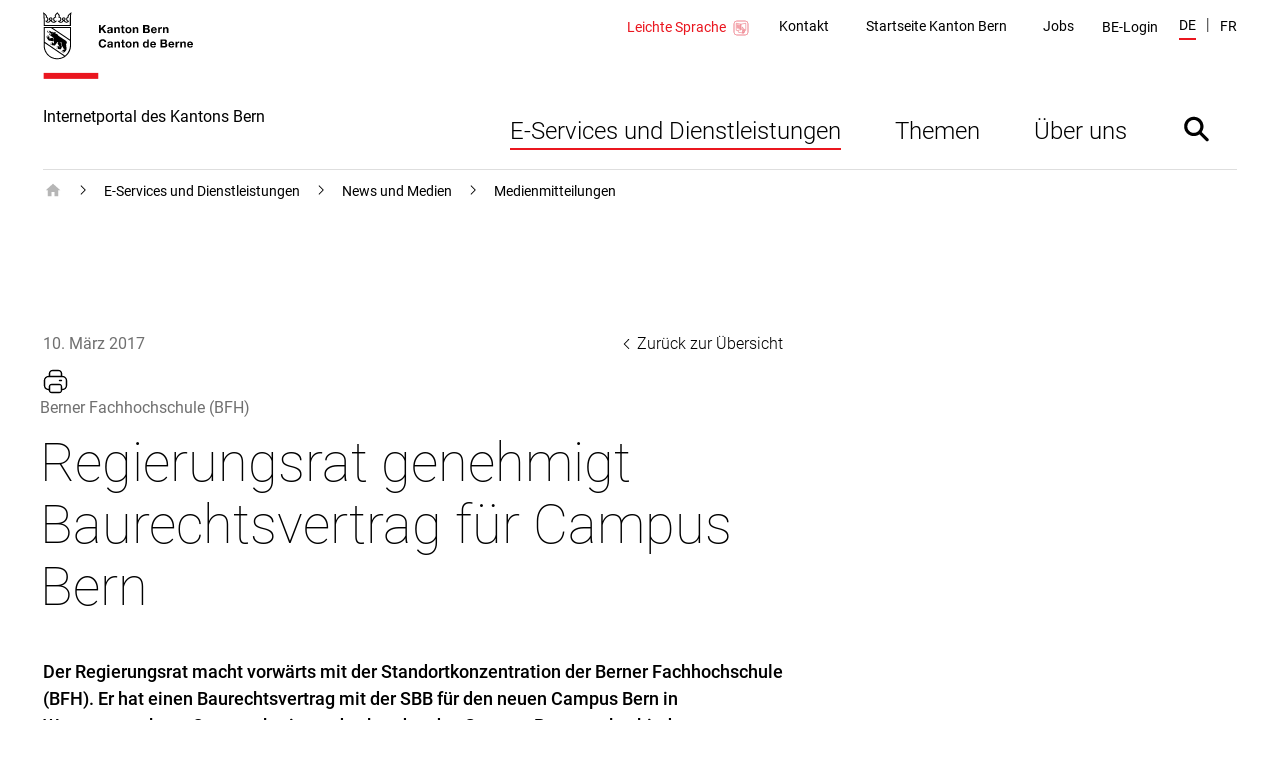

--- FILE ---
content_type: text/html; charset=utf-8
request_url: https://www.be.ch/de/start/dienstleistungen/medien/medienmitteilungen.html?newsID=febe0943-0aad-382d-baa6-fca8a3452161
body_size: 25239
content:
<!DOCTYPE html><html lang="de"><head><meta charSet="utf-8"/><title data-testid="page-title">Regierungsrat genehmigt Baurechtsvertrag für Campus Bern</title><meta name="viewport" content="initial-scale=1.0, width=device-width"/><link rel="shortcut icon" href="/static/favicon.ico"/><link rel="icon" type="image/png" sizes="16x16" href="/static/favicon-16x16.png"/><link rel="icon" type="image/png" sizes="32x32" href="/static/favicon-32x32.png"/><meta data-testid="ogsitename" property="og:site_name" content="Kanton Bern"/><meta data-testid="ogtype" property="og:type" content="website"/><meta data-testid="twittersite" property="twitter:site" content="@kanton_bern"/><meta data-testid="twittercard" property="twitter:card" content="summary_large_image"/><meta class="elastic" name="directorate" content="Internetportal des Kantons Bern"/><meta data-testid="robots" name="robots" content="follow,index"/><link href="/static/fonts.css" rel="stylesheet"/><meta property="facebook-domain-verification" name="facebook-domain-verification" content="03d25jwz7ue51caihv0w5ggw5j31q3"/><meta data-testid="searchengine-meta-tag" class="elastic" name="ou_tags" content="be-oe:be" data-type="string"/><meta data-testid="searchengine-meta-tag" class="elastic" name="ou_tags" content="be-oe:rr" data-type="string"/><meta data-testid="searchengine-meta-tag" class="elastic" name="content_type_tags" content="be-inhaltstyp:news/medienmitteilung" data-type="string"/><meta data-testid="searchengine-meta-tag" class="elastic" name="news_id" content="febe0943-0aad-382d-baa6-fca8a3452161" data-type="string"/><meta data-testid="searchengine-meta-tag" class="elastic" name="publication_date" content="2017-03-10" data-type="date"/><meta data-testid="searchengine-meta-tag" class="elastic" name="ktbe_type" content="news" data-type="string"/><meta data-testid="ogurl" property="og:url" content="https://www.be.ch/de/start/dienstleistungen/medien/medienmitteilungen.html?febe0943-0aad-382d-baa6-fca8a3452161"/><meta data-testid="ogtitle" property="og:title" content="Regierungsrat genehmigt Baurechtsvertrag für Campus Bern"/><meta data-testid="description" name="description" content="Der Regierungsrat macht vorwärts mit der Standortkonzentration der Berner Fachhochschule (BFH). Er hat einen Baurechtsvertrag mit der SBB für den neuen Campus Bern in Weyermannshaus Ost genehmigt und zuhanden des Grossen Rats verabschiedet. Gleichzeitig beantragt er dem Grossen Rat einen Kredit von 1,55 Millionen Franken für die Durchführung eines Architekturwettbewerbs. Die Planung für den Standort Burgdorf läuft seit 2016."/><meta data-testid="ogdescription" property="og:description" content="Der Regierungsrat macht vorwärts mit der Standortkonzentration der Berner Fachhochschule (BFH). Er hat einen Baurechtsvertrag mit der SBB für den neuen Campus Bern in Weyermannshaus Ost genehmigt und zuhanden des Grossen Rats verabschiedet. Gleichzeitig beantragt er dem Grossen Rat einen Kredit von 1,55 Millionen Franken für die Durchführung eines Architekturwettbewerbs. Die Planung für den Standort Burgdorf läuft seit 2016."/><meta data-testid="ogimage" property="og:image"/><meta data-testid="keywords" name="keywords" content=""/><meta name="next-head-count" content="26"/><link rel="preload" href="/_next/static/css/ee2db7303c1bb87d9401.css" as="style"/><link rel="stylesheet" href="/_next/static/css/ee2db7303c1bb87d9401.css" data-n-g=""/><link rel="preload" href="/_next/static/css/fc53f0858d653d7f51ba.css" as="style"/><link rel="stylesheet" href="/_next/static/css/fc53f0858d653d7f51ba.css" data-n-p=""/><noscript data-n-css=""></noscript><script defer="" nomodule="" src="/_next/static/chunks/polyfills-a40ef1678bae11e696dba45124eadd70.js"></script><script src="/_next/static/chunks/webpack-483a2d4fb3ade84a5d64.js" defer=""></script><script src="/_next/static/chunks/framework-52c6a34aebc551df40c8.js" defer=""></script><script src="/_next/static/chunks/main-7fea32ce44213813f02a.js" defer=""></script><script src="/_next/static/chunks/pages/_app-0e430fd2d95aa50e15d2.js" defer=""></script><script src="/_next/static/chunks/75fc9c18-1b0e2a6e2356a01106e3.js" defer=""></script><script src="/_next/static/chunks/435-8736245f158eae5ed051.js" defer=""></script><script src="/_next/static/chunks/6-a8c3535681451aafbdc9.js" defer=""></script><script src="/_next/static/chunks/pages/default-6c192237480f9d6fa96d.js" defer=""></script><script src="/_next/static/lpoeCSo0AoFKUDlT-SHNI/_buildManifest.js" defer=""></script><script src="/_next/static/lpoeCSo0AoFKUDlT-SHNI/_ssgManifest.js" defer=""></script></head><body><div id="__next"><nav aria-label="Sprunglinks" data-testid="skiplinks" data-nosnippet="true" data-elastic-exclude="true"><style data-emotion="css 1w6fdng">.css-1w6fdng{list-style:none;margin:0;padding:0;font-size:inherit;}</style><ul class="css-1w6fdng e1o23s381"><li><style data-emotion="css 1w9ohku">.css-1w9ohku{position:absolute;width:1px;height:1px;overflow:hidden;margin:-1px;padding:0;border:0;}.css-1w9ohku:focus{width:auto;height:auto;overflow:visible;margin:0;clip:auto;position:fixed;left:20px;top:20px;z-index:100;padding:8px 16px;box-shadow:-6px 0 black;outline:none;background-color:rgba(250,170,90,1)!important;opacity:1;}.css-1w9ohku:focus:not(:hover){-webkit-transition:none;transition:none;}</style><style data-emotion="css 1uueqsj">.css-1uueqsj{-webkit-text-decoration:none;text-decoration:none;color:#000000;display:inline-block;position:absolute;width:1px;height:1px;overflow:hidden;margin:-1px;padding:0;border:0;}.css-1uueqsj span{display:inline-block;position:relative;}.css-1uueqsj span::before{display:block;content:'';border-bottom:1px solid #000000;-webkit-transform:scaleX(0);-moz-transform:scaleX(0);-ms-transform:scaleX(0);transform:scaleX(0);-webkit-transition:all 150ms ease-in-out;transition:all 150ms ease-in-out;position:absolute;bottom:0;width:100%;}.css-1uueqsj:hover span::before{-webkit-transform:scaleX(1);-moz-transform:scaleX(1);-ms-transform:scaleX(1);transform:scaleX(1);}.css-1uueqsj:focus{width:auto;height:auto;overflow:visible;margin:0;clip:auto;position:fixed;left:20px;top:20px;z-index:100;padding:8px 16px;box-shadow:-6px 0 black;outline:none;background-color:rgba(250,170,90,1)!important;opacity:1;}.css-1uueqsj:focus:not(:hover){-webkit-transition:none;transition:none;}</style><a href="#main" data-testid="link" target="_self" rel="noindex, nofollow" accessKey="2" title="[ALT + 2]" class="e1o23s380 css-1uueqsj elh1daz0"><span>Direkt zum Inhalt</span></a></li><li><a href="#navigation" data-testid="link" target="_self" rel="noindex, nofollow" accessKey="1" title="[ALT + 1]" class="e1o23s380 css-1uueqsj elh1daz0"><span>skiplink.toNavigation</span></a></li><li><a data-testid="link" target="_self" rel="noindex, nofollow" accessKey="0" title="[ALT + 0]" class="e1o23s380 css-1uueqsj elh1daz0"><span>skiplink.toStartPage</span></a></li><li><a href="#openSearch" data-testid="link" target="_self" rel="noindex, nofollow" accessKey="5" title="[ALT + 5]" class="e1o23s380 css-1uueqsj elh1daz0"><span>Direkt zur Suche</span></a></li></ul></nav><style data-emotion="css-global 1hdamk9">html{line-height:1.15;-webkit-text-size-adjust:100%;-moz-text-size-adjust:100%;-ms-text-size-adjust:100%;text-size-adjust:100%;}body{margin:0;}main{display:block;}h1{font-size:2em;margin:0.67em 0;}hr{box-sizing:content-box;height:0;overflow:visible;}pre{font-family:monospace,monospace;font-size:1em;}a{background-color:transparent;}abbr[title]{border-bottom:none;-webkit-text-decoration:underline;text-decoration:underline;}b,strong{font-weight:bolder;}code,kbd,samp{font-family:monospace,monospace;font-size:1em;}small{font-size:80%;}sub,sup{font-size:75%;line-height:0;position:relative;vertical-align:baseline;}sub{bottom:-0.25em;}sup{top:-0.5em;}img{border-style:none;}button,input,optgroup,select,textarea{font-family:inherit;font-size:100%;line-height:1.15;margin:0;}button,input{overflow:visible;}button,select{text-transform:none;}button,html [type="button"],[type="reset"],[type="submit"]{-webkit-appearance:button;}button::-moz-focus-inner,[type="button"]::-moz-focus-inner,[type="reset"]::-moz-focus-inner,[type="submit"]::-moz-focus-inner{border-style:none;padding:0;}button:-moz-focusring,[type="button"]:-moz-focusring,[type="reset"]:-moz-focusring,[type="submit"]:-moz-focusring{outline:1px dotted ButtonText;}fieldset{padding:0.35em 0.625em 0.75em;}legend{box-sizing:border-box;color:inherit;display:table;max-width:100%;padding:0;white-space:normal;}progress{vertical-align:baseline;}textarea{overflow:auto;}[type="checkbox"],[type="radio"]{box-sizing:border-box;padding:0;}[type="number"]::-webkit-inner-spin-button,[type="number"]::-webkit-outer-spin-button{height:auto;}[type="search"]{-webkit-appearance:textfield;outline-offset:-2px;}[type="search"]::-webkit-search-decoration{-webkit-appearance:none;}::-webkit-file-upload-button{-webkit-appearance:button;font:inherit;}details{display:block;}summary{display:-webkit-box;display:-webkit-list-item;display:-ms-list-itembox;display:list-item;}template{display:none;}[hidden]{display:none;}abbr[title]{-webkit-text-decoration:underline dotted;text-decoration:underline dotted;}*,::after,::before{box-sizing:inherit;}html{box-sizing:border-box;}html,body{background-color:#FFFFFF;}body{font-family:"Roboto",Arial,sans-serif;font-size:16px;font-weight:300;line-height:1.625;}b,strong{font-weight:500;}button:focus:not(:hover) svg path[opacity]{opacity:0;}a:focus:hover,button:focus:hover{outline:none;}.story-container .page-title{border-bottom:1px #ddd solid;margin-bottom:20px;padding-bottom:10px;}@-webkit-keyframes pop{50%{-webkit-transform:scale(1.25);-moz-transform:scale(1.25);-ms-transform:scale(1.25);transform:scale(1.25);}}@keyframes pop{50%{-webkit-transform:scale(1.25);-moz-transform:scale(1.25);-ms-transform:scale(1.25);transform:scale(1.25);}}</style><style data-emotion="css pasvhg">.css-pasvhg{position:relative;overflow-wrap:break-word;}</style><div data-testid="page-template" class="css-pasvhg e17uv0e30"><style data-emotion="css 1dbdpmc">.css-1dbdpmc{background-color:#FFF;position:relative;z-index:3;}</style><div class="css-1dbdpmc e17uv0e31"><style data-emotion="css g1i07f">.css-g1i07f{box-sizing:content-box;background-color:#FFFFFF;padding:12px calc(2.4% + 12px) 0px;margin-left:auto;margin-right:auto;display:-webkit-box;display:-webkit-flex;display:-ms-flexbox;display:flex;-webkit-transition:all 0.25s ease-out;transition:all 0.25s ease-out;top:0px;position:-webkit-sticky;position:sticky;z-index:3;min-height:calc(124px - 12px - 0px);}.css-g1i07f::after{content:'';border-bottom:solid 1px #DEDEDE;display:block;position:absolute;left:calc(2.4% + 12px);right:calc(2.4% + 12px);bottom:0;}@media print{.css-g1i07f::after{display:none;}}@media (min-width: 1040px){.css-g1i07f{max-width:1350px;min-height:calc(170px - 12px - 0px);}}@media print{.css-g1i07f{min-height:130px;height:130px;}}</style><header data-testid="header" data-elastic-exclude="true" data-nosnippet="true" class="css-g1i07f e1uqshkq3"><div><style data-emotion="css 1nnp783">.css-1nnp783{display:-webkit-box;display:-webkit-flex;display:-ms-flexbox;display:flex;-webkit-flex-direction:column;-ms-flex-direction:column;flex-direction:column;}@media (min-width: 1040px){.css-1nnp783{-webkit-align-self:flex-end;-ms-flex-item-align:flex-end;align-self:flex-end;}}</style><div class="css-1nnp783 e1uqshkq2"><style data-emotion="css ajykd4">.css-ajykd4{-webkit-text-decoration:none;text-decoration:none;color:#000000;display:inline-block;-webkit-transition:all 0.25s ease-out;transition:all 0.25s ease-out;display:block;-webkit-box-flex:0;-webkit-flex-grow:0;-ms-flex-positive:0;flex-grow:0;-webkit-flex-shrink:0;-ms-flex-negative:0;flex-shrink:0;min-height:156px;}.css-ajykd4 span{display:inline-block;position:relative;}.css-ajykd4 span::before{display:block;content:'';border-bottom:1px solid #000000;-webkit-transform:scaleX(0);-moz-transform:scaleX(0);-ms-transform:scaleX(0);transform:scaleX(0);-webkit-transition:all 150ms ease-in-out;transition:all 150ms ease-in-out;position:absolute;bottom:0;width:100%;}.css-ajykd4:hover span::before{-webkit-transform:scaleX(1);-moz-transform:scaleX(1);-ms-transform:scaleX(1);transform:scaleX(1);}@media print{.css-ajykd4{min-height:80px;}}</style><a data-testid="logo" href="/de/start.html" tabindex="0" class="css-ajykd4 eswi8ep1"><style data-emotion="css ngqdom">.css-ngqdom{max-width:150px;margin-right:22px;margin-bottom:25px;display:block;}</style><img data-testid="logo-img" src="/content/dam/global/bilder/logo-be.svg" alt="Logo Kanton Bern / Canton de Berne" class="css-ngqdom eswi8ep0"/><style data-emotion="css x51b7g">.css-x51b7g{max-width:320px;margin-bottom:20px;font-style:normal;font-size:12px;font-weight:400;line-height:1.083;}@media (min-width: 1120px){.css-x51b7g{font-size:16px;font-weight:400;line-height:1.0625;}}</style><span data-testid="website-title" class="css-x51b7g eswi8ep2">Internetportal des Kantons Bern</span></a></div></div><style data-emotion="css 1ohg9or">.css-1ohg9or{display:-webkit-box;display:-webkit-flex;display:-ms-flexbox;display:flex;-webkit-flex-direction:column;-ms-flex-direction:column;flex-direction:column;margin-left:auto;-webkit-box-pack:start;-ms-flex-pack:start;-webkit-justify-content:flex-start;justify-content:flex-start;}@media (min-width: 768px){.css-1ohg9or{-webkit-box-pack:center;-ms-flex-pack:center;-webkit-justify-content:center;justify-content:center;}}@media (min-width: 1120px){.css-1ohg9or{-webkit-box-pack:justify;-webkit-justify-content:space-between;justify-content:space-between;}}@media print{.css-1ohg9or{display:none;}}</style><div id="navigation" class="css-1ohg9or etrcx1o2"><style data-emotion="css ba564i">.css-ba564i{display:none;}@media (min-width: 1120px){.css-ba564i{display:-webkit-box;display:-webkit-flex;display:-ms-flexbox;display:flex;-webkit-box-pack:end;-ms-flex-pack:end;-webkit-justify-content:flex-end;justify-content:flex-end;-webkit-align-items:center;-webkit-box-align:center;-ms-flex-align:center;align-items:center;}}</style><div class="css-ba564i etrcx1o6"><style data-emotion="css 1n8skey">.css-1n8skey{display:-webkit-box;display:-webkit-flex;display:-ms-flexbox;display:flex;position:relative;-webkit-align-items:center;-webkit-box-align:center;-ms-flex-align:center;align-items:center;font-size:14px;font-weight:400;line-height:1.36;margin-right:10px;-webkit-text-decoration:none;text-decoration:none;color:#EA161F;}.css-1n8skey::before{display:block;content:'';border-bottom:2px solid #EA161F;-webkit-transform:scaleX(0);-moz-transform:scaleX(0);-ms-transform:scaleX(0);transform:scaleX(0);-webkit-transition:all 150ms ease-in-out;transition:all 150ms ease-in-out;position:absolute;bottom:0px;width:100%;}.css-1n8skey:hover::before{-webkit-transform:scaleX(1);-moz-transform:scaleX(1);-ms-transform:scaleX(1);transform:scaleX(1);}@media (min-width: 1120px){.css-1n8skey{margin-top:3px;}}</style><a href="/de/start/leichte-sprache.html" class="css-1n8skey etrcx1o1">Leichte Sprache<style data-emotion="css qofqba">.css-qofqba{display:-webkit-box;display:-webkit-flex;display:-ms-flexbox;display:flex;min-width:20px;max-width:20px;margin-left:5px;}</style><svg xmlns="http://www.w3.org/2000/svg" viewBox="0 0 425 425" fill="#ffffff" class="css-qofqba etrcx1o0"><path d="m115.917 361.188c-28.7212 0-52.1045-23.384-52.1045-52.105v-193.166c0-28.7212 23.3833-52.1045 52.1045-52.1045h193.166c28.721 0 52.105 23.3833 52.105 52.1045v193.166c0 28.721-23.384 52.105-52.105 52.105z" fill="#fff"></path><path d="m309.083 67.625c26.688 0 48.292 21.6042 48.292 48.292v193.166c0 26.688-21.604 48.292-48.292 48.292h-193.166c-26.6878 0-48.292-21.604-48.292-48.292v-193.166c0-26.6878 21.6042-48.292 48.292-48.292zm0-7.625h-193.166c-31.0087 0-55.917 24.9083-55.917 55.917v193.166c0 31.009 24.9083 55.917 55.917 55.917h193.166c31.009 0 55.917-24.908 55.917-55.917v-193.166c0-31.0087-24.908-55.917-55.917-55.917z" fill="#dc0018"></path><path d="m213 131.299-102-20.299v149.701l102 20.299z" stroke="#dc0018" stroke-miterlimit="10" stroke-width="7"></path><path d="m213 131.299 101-20.299v149.701l-101 20.299z" stroke="#dc0018" stroke-miterlimit="10" stroke-width="7"></path><path d="m271.467 312.387c-.255 2.288-1.017 7.625-3.304 7.625h-27.705c-2.033.255-4.321 0-6.354-1.016l-17.792-8.134c-4.829-1.779-10.166-2.795-15.504-2.795h-34.312c-3.813 0-7.371-2.542-8.642-6.355-2.287-6.862-3.558-14.233-3.558-22.112 0-6.863 1.016-13.471 2.796-19.571 1.016-3.812 4.575-6.608 8.641-6.608h42.954c5.084 0 9.659-2.796 12.2-7.371l14.488-27.958c1.271-2.542 2.033-5.338 2.033-8.388v-.508c0-5.083 0-8.896 0-11.438 0-.762.509-1.779 1.017-2.287.762-.508 1.525-.763 2.287-.508 8.896 1.779 15.759 8.641 16.521 20.587.254 2.796.254 6.1-.254 9.658-.762 4.321-.762 15.759-.762 15.759l20.079-1.017c1.271 0 2.541.508 3.558 1.525s1.271 2.288 1.017 3.558z" fill="#fff"></path><path d="m271.467 312.387c-.255 2.288-1.017 7.625-3.304 7.625h-27.705c-2.033.255-4.321 0-6.354-1.016l-17.792-8.134c-4.829-1.779-10.166-2.795-15.504-2.795h-34.312c-3.813 0-7.371-2.542-8.642-6.355-2.287-6.862-3.558-14.233-3.558-22.112 0-6.863 1.016-13.471 2.796-19.571 1.016-3.812 4.575-6.608 8.641-6.608h42.954c5.084 0 9.659-2.796 12.2-7.371l14.488-27.958c1.271-2.542 2.033-5.338 2.033-8.388v-.508c0-5.083 0-8.896 0-11.438 0-.762.509-1.779 1.017-2.287.762-.508 1.525-.763 2.287-.508 8.896 1.779 15.759 8.641 16.521 20.587.254 2.796.254 6.1-.254 9.658-.762 4.321-.762 15.759-.762 15.759l20.079-1.017c1.271 0 2.541.508 3.558 1.525s1.271 2.288 1.017 3.558z" stroke="#fff" stroke-miterlimit="10" stroke-width="7"></path><path d="m271.467 312.387c-.255 2.288-1.017 7.625-3.304 7.625h-27.705c-2.033.255-4.321 0-6.354-1.016l-17.792-8.134c-4.829-1.779-10.166-2.795-15.504-2.795h-34.312c-3.813 0-7.371-2.542-8.642-6.355-2.287-6.862-3.558-14.233-3.558-22.112 0-6.863 1.016-13.471 2.796-19.571 1.016-3.812 4.575-6.608 8.641-6.608h42.954c5.084 0 9.659-2.796 12.2-7.371l14.488-27.958c1.271-2.542 2.033-5.338 2.033-8.388v-.508c0-5.083 0-8.896 0-11.438 0-.762.509-1.779 1.017-2.287.762-.508 1.525-.763 2.287-.508 8.896 1.779 15.759 8.641 16.521 20.587.254 2.796.254 6.1-.254 9.658-.762 4.321-.762 15.759-.762 15.759l20.079-1.017c1.271 0 2.541.508 3.558 1.525s1.271 2.288 1.017 3.558z" stroke="#dc0018" stroke-miterlimit="10" stroke-width="7"></path><path d="m248.846 319.25c-4.829-.762-8.388-5.592-7.625-11.183.508-4.829 4.067-8.896 9.404-8.642l17.792.508c5.083.763 8.641 5.846 7.879 11.438-.508 4.829-3.813 8.387-7.879 8.896z" fill="#fff"></path><path d="m248.846 319.25c-4.829-.762-8.388-5.592-7.625-11.183.508-4.829 4.067-8.896 9.404-8.642l17.792.508c5.083.763 8.641 5.846 7.879 11.438-.508 4.829-3.813 8.387-7.879 8.896z" stroke="#dc0018" stroke-miterlimit="10" stroke-width="7"></path><path d="m285.192 260.283c4.829.509 8.641 5.338 8.133 10.93-.508 5.083-4.321 8.895-8.896 8.895h-33.042c-4.575-1.27-7.625-6.354-6.608-11.691 1.017-4.321 4.321-7.371 8.388-7.625z" fill="#fff"></path><path d="m285.192 260.283c4.829.509 8.641 5.338 8.133 10.93-.508 5.083-4.321 8.895-8.896 8.895h-33.042c-4.575-1.27-7.625-6.354-6.608-11.691 1.017-4.321 4.321-7.371 8.388-7.625z" stroke="#fff" stroke-miterlimit="10" stroke-width="7"></path><path d="m285.192 260.283c4.829.509 8.641 5.338 8.133 10.93-.508 5.083-4.321 8.895-8.896 8.895h-33.042c-4.575-1.27-7.625-6.354-6.608-11.691 1.017-4.321 4.321-7.371 8.388-7.625z" stroke="#dc0018" stroke-miterlimit="10" stroke-width="7"></path><path d="m250.625 299.425c-4.829-.508-8.133-5.337-7.625-10.675.508-4.829 4.321-8.642 8.642-8.642h27.704c5.083 0 8.896 4.575 8.896 10.167s-4.067 9.913-9.15 9.913z" fill="#fff"></path><path d="m250.625 299.425c-4.829-.508-8.133-5.337-7.625-10.675.508-4.829 4.321-8.642 8.642-8.642h27.704c5.083 0 8.896 4.575 8.896 10.167s-4.067 9.913-9.15 9.913z" stroke="#dc0018" stroke-miterlimit="10" stroke-width="7"></path><path d="m282.65 238.933c4.829.763 8.388 5.338 8.388 10.93-.255 5.845-4.321 10.42-9.405 10.42l-28.466.763c-5.084-.508-8.896-5.338-8.642-10.929.254-5.338 4.067-9.404 8.642-9.659z" fill="#fff"></path><g stroke="#dc0018" stroke-miterlimit="10" stroke-width="7"><path d="m282.65 238.933c4.829.763 8.388 5.338 8.388 10.93-.255 5.845-4.321 10.42-9.405 10.42l-28.466.763c-5.084-.508-8.896-5.338-8.642-10.929.254-5.338 4.067-9.404 8.642-9.659z"></path><path d="m193.692 225.462-64.05-12.708" stroke-linecap="round" stroke-linejoin="round"></path><path d="m193.692 207.671-64.05-12.709" stroke-linecap="round" stroke-linejoin="round"></path><path d="m193.692 189.879-64.05-12.708" stroke-linecap="round" stroke-linejoin="round"></path><path d="m193.692 172.087-64.05-12.708" stroke-linecap="round" stroke-linejoin="round"></path><path d="m193.692 154.296-64.05-12.709" stroke-linecap="round" stroke-linejoin="round"></path></g></svg></a><nav data-testid="service-nav" class="css-0 e3tr9lz2" aria-label="Servicenavigation"><style data-emotion="css 10st1h0">.css-10st1h0{list-style:none;padding:0;display:-webkit-box;display:-webkit-flex;display:-ms-flexbox;display:flex;margin:0;-webkit-align-items:center;-webkit-box-align:center;-ms-flex-align:center;align-items:center;}</style><ul class="css-10st1h0 e3tr9lz1"><style data-emotion="css 1d5l625">.css-1d5l625{margin:0 calc(0.25vw + 15px);}</style><li class="css-1d5l625 e3tr9lz0"><style data-emotion="css h9ruhh">.css-h9ruhh{-webkit-text-decoration:none;text-decoration:none;color:#000000;display:inline-block;font-size:14px;font-weight:400;line-height:1.36;}.css-h9ruhh span{display:inline-block;position:relative;}.css-h9ruhh span::before{display:block;content:'';border-bottom:1px solid #000000;-webkit-transform:scaleX(0);-moz-transform:scaleX(0);-ms-transform:scaleX(0);transform:scaleX(0);-webkit-transition:all 150ms ease-in-out;transition:all 150ms ease-in-out;position:absolute;bottom:0;width:100%;}.css-h9ruhh:hover span::before{-webkit-transform:scaleX(1);-moz-transform:scaleX(1);-ms-transform:scaleX(1);transform:scaleX(1);}.css-h9ruhh span::before{border-bottom-width:2px;margin-top:2px;}</style><a href="/de/start/ueber-uns/kontaktformular.html" data-testid="link" target="_self" id="Link1323563787" class="css-h9ruhh elh1daz0"><span>Kontakt</span></a></li><li class="css-1d5l625 e3tr9lz0"><a href="https://www.be.ch" data-testid="link" target="_blank" id="Link1323563788" class="css-h9ruhh elh1daz0"><span>Startseite Kanton Bern</span></a></li><li class="css-1d5l625 e3tr9lz0"><a href="https://www.be.ch/jobs" data-testid="link" target="_blank" id="Link1323563789" class="css-h9ruhh elh1daz0"><span>Jobs</span></a></li></ul></nav><style data-emotion="css gk7x2">.css-gk7x2{display:block;padding:20px calc(0.25vw + 15px) 0;margin-top:10px;width:100%;background:transparent;}@media (min-width: 1120px){.css-gk7x2{background:transparent;display:-webkit-box;display:-webkit-flex;display:-ms-flexbox;display:flex;width:auto;margin-top:2px;padding:0 10px;}}@media (min-width: 1580px){.css-gk7x2{position:relative;}}</style><div class="css-gk7x2 e1cr7kck8"><style data-emotion="css 1k5y35y">.css-1k5y35y{display:-webkit-box;display:-webkit-flex;display:-ms-flexbox;display:flex;-webkit-box-pack:justify;-webkit-justify-content:space-between;justify-content:space-between;-webkit-align-items:center;-webkit-box-align:center;-ms-flex-align:center;align-items:center;width:100%;-webkit-text-decoration:none;text-decoration:none;font-size:14px;font-weight:400;line-height:1.36;padding:0;color:#000000;background:transparent;border:0;cursor:pointer;}.css-1k5y35y:hover{-webkit-text-decoration:none;text-decoration:none;}@media (min-width: 1120px){.css-1k5y35y{font-weight:400;}}</style><button type="button" class="css-1k5y35y e1cr7kck7"><style data-emotion="css frdf6s">.css-frdf6s{display:-webkit-box;display:-webkit-flex;display:-ms-flexbox;display:flex;position:relative;max-width:calc(100% - 35px);}.css-frdf6s::before{display:block;content:'';border-bottom:2px solid #EA161F;-webkit-transform:scaleX(0);-moz-transform:scaleX(0);-ms-transform:scaleX(0);transform:scaleX(0);-webkit-transition:all 150ms ease-in-out;transition:all 150ms ease-in-out;position:absolute;bottom:0;width:100%;}.css-frdf6s:hover::before{-webkit-transform:scaleX(1);-moz-transform:scaleX(1);-ms-transform:scaleX(1);transform:scaleX(1);}@media (min-width: 1120px){.css-frdf6s{max-width:100%;}}</style><span class="css-frdf6s e1cr7kck4">BE-Login</span></button></div><div data-testid="language" class="css-0 e1n1s2tp2"><style data-emotion="css 1shwcg8">.css-1shwcg8{list-style:none;padding:0;display:-webkit-box;display:-webkit-flex;display:-ms-flexbox;display:flex;margin:0 0 0 calc(0.25vw + 8px);-webkit-align-items:center;-webkit-box-align:center;-ms-flex-align:center;align-items:center;}</style><ul class="css-1shwcg8 e1n1s2tp1"><style data-emotion="css r6kjfl">.css-r6kjfl{margin-right:10px;text-transform:uppercase;}.css-r6kjfl::after{content:'|';margin-left:10px;}.css-r6kjfl:last-child{margin-right:0;}.css-r6kjfl:last-child::after{display:none;}</style><li class="css-r6kjfl e1n1s2tp0"><style data-emotion="css 3kvkwk">.css-3kvkwk{display:inline-block;font-size:14px;font-weight:400;line-height:1.36;}.css-3kvkwk::after{display:block;content:'';margin-top:3px;border-bottom:2px solid #EA161F;-webkit-transform:scaleX(1);-moz-transform:scaleX(1);-ms-transform:scaleX(1);transform:scaleX(1);}.css-3kvkwk span::before{display:none;}</style><style data-emotion="css 8rnadg">.css-8rnadg{-webkit-text-decoration:none;text-decoration:none;color:#000000;display:inline-block;display:inline-block;font-size:14px;font-weight:400;line-height:1.36;}.css-8rnadg span{display:inline-block;position:relative;}.css-8rnadg span::before{display:block;content:'';border-bottom:1px solid #000000;-webkit-transform:scaleX(0);-moz-transform:scaleX(0);-ms-transform:scaleX(0);transform:scaleX(0);-webkit-transition:all 150ms ease-in-out;transition:all 150ms ease-in-out;position:absolute;bottom:0;width:100%;}.css-8rnadg:hover span::before{-webkit-transform:scaleX(1);-moz-transform:scaleX(1);-ms-transform:scaleX(1);transform:scaleX(1);}.css-8rnadg::after{display:block;content:'';margin-top:3px;border-bottom:2px solid #EA161F;-webkit-transform:scaleX(1);-moz-transform:scaleX(1);-ms-transform:scaleX(1);transform:scaleX(1);}.css-8rnadg span::before{display:none;}</style><a href="/de/start/dienstleistungen/medien/medienmitteilungen.html?newsID=febe0943-0aad-382d-baa6-fca8a3452161" data-testid="language-active" target="_self" id="Link1323563791" class="e4qs0hu1 css-8rnadg elh1daz0"><span>de</span></a></li><li class="css-r6kjfl e1n1s2tp0"><style data-emotion="css 1pj7apd">.css-1pj7apd span::before{border-bottom:2px solid black;bottom:-4px;}</style><style data-emotion="css pyhmg0">.css-pyhmg0{-webkit-text-decoration:none;text-decoration:none;color:#000000;display:inline-block;font-size:14px;font-weight:400;line-height:1.36;}.css-pyhmg0 span{display:inline-block;position:relative;}.css-pyhmg0 span::before{display:block;content:'';border-bottom:1px solid #000000;-webkit-transform:scaleX(0);-moz-transform:scaleX(0);-ms-transform:scaleX(0);transform:scaleX(0);-webkit-transition:all 150ms ease-in-out;transition:all 150ms ease-in-out;position:absolute;bottom:0;width:100%;}.css-pyhmg0:hover span::before{-webkit-transform:scaleX(1);-moz-transform:scaleX(1);-ms-transform:scaleX(1);transform:scaleX(1);}.css-pyhmg0 span::before{border-bottom-width:2px;margin-top:2px;}.css-pyhmg0 span::before{border-bottom:2px solid black;bottom:-4px;}</style><a href="/fr/start/dienstleistungen/medien/medienmitteilungen.html?newsID=febe0943-0aad-382d-baa6-fca8a3452161" data-testid="link" target="_self" id="Link1323563792" class="e4qs0hu2 css-pyhmg0 elh1daz0"><span>fr</span></a></li></ul></div></div><style data-emotion="css xoviy9">.css-xoviy9{-webkit-transition:all 0.25s ease-out;transition:all 0.25s ease-out;margin-left:auto;padding-left:20px;display:-webkit-box;display:-webkit-flex;display:-ms-flexbox;display:flex;-webkit-align-items:center;-webkit-box-align:center;-ms-flex-align:center;align-items:center;}@media (min-width: 1120px){.css-xoviy9{margin-top:45px;-webkit-align-items:flex-end;-webkit-box-align:flex-end;-ms-flex-align:flex-end;align-items:flex-end;}}</style><div class="css-xoviy9 etrcx1o5"><style data-emotion="css 6txa7r">.css-6txa7r{display:none;}@media (min-width: 1120px){.css-6txa7r{display:block;}}</style><nav data-testid="main-nav" class="css-6txa7r etrcx1o4" aria-label="Hauptnavigation"><style data-emotion="css zkn9xi">.css-zkn9xi{list-style:none;padding:0;margin:0;display:-webkit-box;display:-webkit-flex;display:-ms-flexbox;display:flex;}</style><ul data-testid="main-nav-default-style" class="css-zkn9xi e15zyx7z1"><li data-testid="main-nav-item"><style data-emotion="css 1tgkkji">.css-1tgkkji{-webkit-text-decoration:none;text-decoration:none;color:#000000;display:block;cursor:pointer;border:none;padding:30px 27px 20px;background:none;font-size:24px;font-weight:300;line-height:1.1666;}.css-1tgkkji::after{display:block;content:'';border-bottom:2px solid #000000;margin-top:3px;-webkit-transform:scaleX(0);-moz-transform:scaleX(0);-ms-transform:scaleX(0);transform:scaleX(0);-webkit-transition:all 150ms ease-in-out;transition:all 150ms ease-in-out;}.css-1tgkkji span::before{display:none;}.css-1tgkkji:hover::after{-webkit-transform:scaleX(1);-moz-transform:scaleX(1);-ms-transform:scaleX(1);transform:scaleX(1);}</style><button data-testid="menu-item-with-subitems" class="css-1tgkkji e15zyx7z0">E-Services und Dienstleistungen</button></li><li data-testid="main-nav-item"><button data-testid="menu-item-with-subitems" class="css-1tgkkji e15zyx7z0">Themen</button></li><li data-testid="main-nav-item"><button data-testid="menu-item-with-subitems" class="css-1tgkkji e15zyx7z0">Über uns</button></li></ul></nav><style data-emotion="css 1dc69fu">.css-1dc69fu{border:none;padding:0;cursor:pointer;background:transparent;width:83px;height:83px;display:-webkit-box;display:-webkit-flex;display:-ms-flexbox;display:flex;-webkit-align-items:center;-webkit-box-align:center;-ms-flex-align:center;align-items:center;-webkit-box-pack:center;-ms-flex-pack:center;-webkit-justify-content:center;justify-content:center;}.css-1dc69fu svg{width:40px;height:40px;}.css-1dc69fu svg:hover,.css-1dc69fu svg:focus{-webkit-animation-name:pop;animation-name:pop;-webkit-animation-duration:0.7s;animation-duration:0.7s;-webkit-animation-timing-function:linear;animation-timing-function:linear;-webkit-animation-iteration-count:1;animation-iteration-count:1;}</style><button data-testid="search" id="search-toggle" class="etrcx1o3 css-1dc69fu e14tdgh80"><svg xmlns="http://www.w3.org/2000/svg" viewBox="0 0 368 368"><path d="M296.7 272.4L236.3 212c24.8-34.8 21.6-83.3-9.5-114.5-34.8-34.8-91.2-34.8-125.9 0s-34.8 91.2 0 125.9c31.2 31.2 79.7 34.3 114.5 9.5l60.4 60.4c5.8 5.8 15.2 5.8 21 0 5.7-5.7 5.7-15.1-.1-20.9zm-174.9-70c-23.2-23.2-23.2-60.8 0-84s60.8-23.2 84 0 23.2 60.8 0 84-60.8 23.2-84 0z"></path></svg><style data-emotion="css 1ftw2zb">.css-1ftw2zb{border:0;clip:rect(0 0 0 0);height:1px;margin:-1px;overflow:hidden;padding:0;position:absolute;white-space:nowrap;width:1px;}</style><span class="css-1ftw2zb eflz69a0">Suche ein- oder ausblenden</span></button><style data-emotion="css 12pd6wr">.css-12pd6wr{display:-webkit-box;display:-webkit-flex;display:-ms-flexbox;display:flex;border:none;width:32px;height:32px;padding:0;cursor:pointer;background-color:transparent;}.css-12pd6wr svg{width:100%;height:100%;}@media (min-width: 1120px){.css-12pd6wr{display:none;}}</style><button data-testid="open-main-navigation" class="css-12pd6wr euz8j3z0"><svg xmlns="http://www.w3.org/2000/svg" viewBox="0 0 32 32"><path d="M2.5 6.5h27c.8 0 1.5.7 1.5 1.5s-.7 1.5-1.5 1.5h-27C1.7 9.5 1 8.8 1 8s.7-1.5 1.5-1.5zM2.5 14.5h27c.8 0 1.5.7 1.5 1.5s-.7 1.5-1.5 1.5h-27c-.8 0-1.5-.7-1.5-1.5s.7-1.5 1.5-1.5zM2.5 22.5h27c.8 0 1.5.7 1.5 1.5s-.7 1.5-1.5 1.5h-27c-.8 0-1.5-.7-1.5-1.5s.7-1.5 1.5-1.5z"></path></svg><span class="css-1ftw2zb eflz69a0">Navigation anzeigen</span></button></div></div></header></div><style data-emotion="css 1wsrlrx">.css-1wsrlrx{max-width:1350px;min-height:800px;margin:0 auto;padding-left:calc(2.4% + 12px);padding-right:calc(2.4% + 12px);box-sizing:content-box;position:relative;}@media print{.css-1wsrlrx{min-height:0;}}</style><div class="css-1wsrlrx e1m7l2zu0"><style data-emotion="css 1fo3ssy">.css-1fo3ssy{max-width:1px;max-height:1px;opacity:0;float:left;}</style><img aria-hidden="true" alt="OG image check" class="css-1fo3ssy e1v8eh9t0"/><style data-emotion="css 1g5k9ik">.css-1g5k9ik{background-color:#FAF1E3;padding:11px;display:none;}@media (min-width: 1120px){.css-1g5k9ik{padding:48px calc(4.8% + 24px) 50px;}}@media print{.css-1g5k9ik{display:none;}}</style><div class="css-1g5k9ik eyy88kw7" aria-expanded="false" aria-labelledby="search-toggle" data-testid="searchbox" data-elastic-exclude="true"></div><script data-elastic-name="breadcrumb" type="application/ld+json">{"@context":"https://schema.org","@type":"BreadcrumbList","itemListElement":[{"@type":"ListItem","position":1,"item":{"name":"Internetportal Kanton Bern","@id":"/de/start.html"}},{"@type":"ListItem","position":2,"item":{"name":"E-Services und Dienstleistungen","@id":"/de/start/dienstleistungen.html"}},{"@type":"ListItem","position":3,"item":{"name":"News und Medien","@id":"/de/start/dienstleistungen/medien.html"}},{"@type":"ListItem","position":4,"item":{"name":"Medienmitteilungen","@id":"/de/start/dienstleistungen/medien/medienmitteilungen.html"}}]}</script><style data-emotion="css 12ui9wl">.css-12ui9wl{max-width:800px;width:100%;}@media (min-width: 1040px){.css-12ui9wl{width:62%;}}</style><div data-testid="newsDetailHead" data-elastic-exclude="true" data-nosnippet="true" class="css-12ui9wl e4ywdon8"><style data-emotion="css 1tz2tc0">.css-1tz2tc0{display:-webkit-box;display:-webkit-flex;display:-ms-flexbox;display:flex;-webkit-flex-direction:column;-ms-flex-direction:column;flex-direction:column;margin-top:45px;margin-bottom:12px;font-size:13px;line-height:1.5;font-weight:400;color:#707070;}@media (min-width: 768px){.css-1tz2tc0{-webkit-flex-direction:row;-ms-flex-direction:row;flex-direction:row;-webkit-box-pack:justify;-webkit-justify-content:space-between;justify-content:space-between;margin-top:calc(115px - 36px);font-size:16px;line-height:1.625;}@media print{.css-1tz2tc0{margin-top:0px;}}}@media (min-width: 1120px){.css-1tz2tc0{margin-top:calc(165px - 36px);}}</style><div class="css-1tz2tc0 e4ywdon7"><style data-emotion="css 1nc8j9d">.css-1nc8j9d{-webkit-order:2;-ms-flex-order:2;order:2;margin-top:45px;}@media (min-width: 768px){.css-1nc8j9d{-webkit-order:1;-ms-flex-order:1;order:1;margin-top:0;}}@media print{.css-1nc8j9d{margin-top:0px;}}</style><div data-testid="newsDetailHead-meta" class="css-1nc8j9d e4ywdon6">10. März 2017</div><style data-emotion="css 12o1mtz">.css-12o1mtz{-webkit-order:1;-ms-flex-order:1;order:1;display:-webkit-box;display:-webkit-flex;display:-ms-flexbox;display:flex;-webkit-box-pack:justify;-webkit-justify-content:space-between;justify-content:space-between;}@media (min-width: 768px){.css-12o1mtz{-webkit-order:2;-ms-flex-order:2;order:2;white-space:nowrap;}}@media print{.css-12o1mtz{display:none;}}</style><div class="css-12o1mtz e4ywdon3"><style data-emotion="css 1rs8tke">@media (min-width: 768px){.css-1rs8tke{margin-left:20px;white-space:nowrap;}}</style><div data-testid="newsDetailHead-backToOverview" class="css-1rs8tke e4ywdon4"><style data-emotion="css 1a0w822">.css-1a0w822{font-weight:300;}</style><style data-emotion="css s467io">.css-s467io{-webkit-text-decoration:none;text-decoration:none;color:#000000;display:inline-block;position:relative;padding-left:20px;font-weight:300;}.css-s467io span{display:inline-block;position:relative;}.css-s467io span::before{display:block;content:'';border-bottom:1px solid #000000;-webkit-transform:scaleX(0);-moz-transform:scaleX(0);-ms-transform:scaleX(0);transform:scaleX(0);-webkit-transition:all 150ms ease-in-out;transition:all 150ms ease-in-out;position:absolute;bottom:0;width:100%;}.css-s467io:hover span::before{-webkit-transform:scaleX(1);-moz-transform:scaleX(1);-ms-transform:scaleX(1);transform:scaleX(1);}.css-s467io svg{width:20px;height:20px;position:absolute;top:50%;-webkit-transform:translateY(-50%);-moz-transform:translateY(-50%);-ms-transform:translateY(-50%);transform:translateY(-50%);}.css-s467io svg{left:0;}</style><a href="/de/start/dienstleistungen/medien/medienmitteilungen.html" data-testid="link" target="_self" class="e4ywdon5 css-s467io elh1daz0"><style data-emotion="css 1t9pz9x">.css-1t9pz9x{width:20px;height:20px;}</style><svg xmlns="http://www.w3.org/2000/svg" viewBox="0 0 30 20" data-testid="icon" size="20" class="css-1t9pz9x"><path d="M18.1 2.7c.3.3.3.8 0 1.1L11.9 10l6.2 6.2c.3.3.3.8 0 1.1-.3.3-.7.3-1 0l-6.7-6.7c-.1-.1-.2-.3-.2-.5s.1-.4.2-.5L17 2.7c.3-.3.8-.3 1.1 0z"></path></svg><span>Zurück zur Übersicht</span></a></div></div></div><style data-emotion="css 1xfyczs">.css-1xfyczs{display:block;display:none;margin-bottom:5px;}@media (min-width: 768px){.css-1xfyczs{display:block;}}@media (min-width: 768px){.css-1xfyczs{display:-webkit-box;display:-webkit-flex;display:-ms-flexbox;display:flex;-webkit-box-pack:end;-ms-flex-pack:end;-webkit-justify-content:end;justify-content:end;}}@media print{.css-1xfyczs{display:none;}}</style><div class="css-1xfyczs e4ywdon0"><style data-emotion="css z8slfy">.css-z8slfy{border:none;padding:0;cursor:pointer;background:transparent;display:-webkit-box;display:-webkit-flex;display:-ms-flexbox;display:flex;-webkit-align-items:center;-webkit-box-align:center;-ms-flex-align:center;align-items:center;-webkit-box-pack:center;-ms-flex-pack:center;-webkit-justify-content:center;justify-content:center;}</style><button data-testid="print" id="print" class="css-z8slfy e1oglm7u0"><svg fill="none" height="25" width="25" xmlns="http://www.w3.org/2000/svg"><clipPath id="print_svg__a"><path d="M0 0h25v25H0z"></path></clipPath><g clip-path="url(#print_svg__a)" fill="#000"><path d="M19.127 11.54c0-.28-.107-.393-.187-.453l-.038-.029-.029-.038a.43.43 0 00-.373-.187h-2c-.177 0-.335.074-.485.222l-.035.03c-.077.058-.178.163-.187.422.042.19.115.358.224.513a.834.834 0 00.481.147h2c.187 0 .35-.052.5-.159.155-.165.154-.301.132-.401l-.007-.065z"></path><path d="M19.227 21.127h.313c.79 0 1.542-.2 2.235-.597.748-.4 1.323-.948 1.717-1.637.45-.75.676-1.553.676-2.395v-5.04c0-.785-.225-1.531-.666-2.22l-.014-.023a4.065 4.065 0 00-1.703-1.703l-.023-.014a4.043 4.043 0 00-2.22-.666h-.334V4.498c0-1.033-.358-1.868-1.093-2.556-.75-.75-1.615-1.11-2.653-1.11H9.54c-1.038 0-1.903.36-2.645 1.101-.692.694-1.053 1.537-1.103 2.58V6.83h-.334c-.788 0-1.565.227-2.308.673-.7.4-1.278.98-1.725 1.725a4.45 4.45 0 00-.592 2.229v5.04c0 .843.2 1.646.595 2.391a4.972 4.972 0 001.719 1.64 5.713 5.713 0 002.335.677l.313.02v.313c0 .715.257 1.319.782 1.845.525.527 1.155.782 1.925.782h8c.761 0 1.361-.252 1.833-.77.543-.543.825-1.18.873-1.957l.02-.313zM7.207 4.5c0-.618.218-1.153.65-1.588.436-.495.975-.745 1.603-.745h6.08c.628 0 1.167.25 1.603.745.432.435.65.968.65 1.588v2.333H7.207zm10.666 16.96c0 .41-.14.758-.416 1.035l-.035.032a1.505 1.505 0 01-.92.306H8.5c-.34 0-.648-.103-.92-.306l-.038-.029-.029-.038c-.203-.272-.306-.608-.306-1v-4c0-.357.113-.652.336-.875.279-.277.599-.418.957-.418h8c.35 0 .667.135.94.401.202.159.433.454.433.972zm.472-5.845c-.483-.53-1.082-.782-1.845-.782h-8c-.768 0-1.398.257-1.925.782a2.976 2.976 0 00-.782 1.855v2.322H5.46a3.331 3.331 0 01-2.305-.887c-.66-.66-.988-1.465-.988-2.407v-5.04c0-.888.328-1.666.978-2.315.65-.648 1.428-.978 2.315-.978h14.08c.888 0 1.667.328 2.315.978.648.65.978 1.455.978 2.395v4.96c0 .942-.328 1.747-.978 2.395-.6.6-1.335.905-2.185.905a3.53 3.53 0 01-.23-.006l-.313-.02v-2.314c0-.715-.257-1.318-.782-1.845z"></path></g></svg></button></div><style data-emotion="css dzb191">.css-dzb191{font-size:16px;font-weight:400;line-height:1.0625;color:#707070;margin-bottom:12px;margin-left:-3px;display:block;}</style><span class="css-dzb191 e4ywdon1"><style data-emotion="css msuvu5">.css-msuvu5{margin-bottom:16px;}.css-msuvu5 ol,.css-msuvu5 ul{padding:0;list-style:none;margin:0px;}.css-msuvu5 ol ul,.css-msuvu5 ul ul,.css-msuvu5 ol ol,.css-msuvu5 ul ol{margin-top:0;margin-bottom:0;}.css-msuvu5 ol ul li,.css-msuvu5 ul ul li,.css-msuvu5 ol ol li,.css-msuvu5 ul ol li{padding-left:26px;}.css-msuvu5 li{padding-left:20px;position:relative;overflow:auto;}.css-msuvu5 li::before{position:relative;}.css-msuvu5 ol{counter-reset:my-list-counter;}.css-msuvu5 ol>li::before{content:counter(my-list-counter)'.';counter-increment:my-list-counter;top:0;left:-25px;margin-right:-23px;margin-left:10px;}.css-msuvu5 ul>li::before{content:'';display:inline-block;height:6px;width:6px;background-color:#EA161F;top:-3px;left:-23px;margin-right:-16px;margin-left:10px;}.css-msuvu5 a{color:#000000;border-bottom:1px solid;-webkit-text-decoration:none;text-decoration:none;}.css-msuvu5 a:hover{border-bottom-color:#EA161F;}.css-msuvu5 a[href$=".avi"]:after{content:" (AVI)";}.css-msuvu5 a[href$=".bmp"]:after{content:" (BMP)";}.css-msuvu5 a[href$=".doc"]:after{content:" (DOC)";}.css-msuvu5 a[href$=".docx"]:after{content:" (DOCX)";}.css-msuvu5 a[href$=".eps"]:after{content:" (EPS)";}.css-msuvu5 a[href$=".gif"]:after{content:" (GIF)";}.css-msuvu5 a[href$=".jpeg"]:after{content:" (JPEG)";}.css-msuvu5 a[href$=".jpg"]:after{content:" (JPG)";}.css-msuvu5 a[href$=".mov"]:after{content:" (MOV)";}.css-msuvu5 a[href$=".mp3"]:after{content:" (MP3)";}.css-msuvu5 a[href$=".mp4"]:after{content:" (MP4)";}.css-msuvu5 a[href$=".mpeg"]:after{content:" (MPEG)";}.css-msuvu5 a[href$=".pdf"]:after{content:" (PDF)";}.css-msuvu5 a[href$=".png"]:after{content:" (PNG)";}.css-msuvu5 a[href$=".ppt"]:after{content:" (PPT)";}.css-msuvu5 a[href$=".pptx"]:after{content:" (PPTX)";}.css-msuvu5 a[href$=".svg"]:after{content:" (SVG)";}.css-msuvu5 a[href$=".tif"]:after{content:" (TIF)";}.css-msuvu5 a[href$=".tiff"]:after{content:" (TIFF)";}.css-msuvu5 a[href$=".wav"]:after{content:" (WAV)";}.css-msuvu5 a[href$=".webp"]:after{content:" (WEBP)";}.css-msuvu5 a[href$=".wma"]:after{content:" (WMA)";}.css-msuvu5 a[href$=".wmv"]:after{content:" (WMV)";}.css-msuvu5 a[href$=".xls"]:after{content:" (XLS)";}.css-msuvu5 a[href$=".xlsx"]:after{content:" (XLSX)";}.css-msuvu5 a[href$=".zip"]:after{content:" (ZIP)";}.css-msuvu5 .rte-tooltip-u{display:-webkit-inline-box;display:-webkit-inline-flex;display:-ms-inline-flexbox;display:inline-flex;-webkit-align-items:center;-webkit-box-align:center;-ms-flex-align:center;align-items:center;position:relative;-webkit-text-decoration:none;text-decoration:none;cursor:pointer;}.css-msuvu5 .rte-tooltip-u .underlined-text{text-decoration-line:underline;text-decoration-style:dotted;text-decoration-color:currentColor;}.css-msuvu5 .rte-tooltip-u svg{-webkit-text-decoration:none;text-decoration:none;display:-webkit-inline-box;display:-webkit-inline-flex;display:-ms-inline-flexbox;display:inline-flex;vertical-align:middle;margin-right:2px;margin-left:2px;}</style><div class="css-msuvu5 eqiuk0t0" data-testid="richtext">Berner Fachhochschule (BFH)</div><span class="css-1ftw2zb eflz69a0">:</span></span><style data-emotion="css 3003lo">.css-3003lo{font-size:36px;font-weight:100;line-height:1.16666;margin:-6px 0 18px -2px;}@media (min-width: 768px){.css-3003lo{font-size:48px;font-weight:100;line-height:1.16666;margin:-9px 0 24px -2px;}}@media (min-width: 1040px){.css-3003lo{font-size:54px;font-weight:100;line-height:1.16666;margin:0 0 48px -3px;}}</style><h1 data-testid="title" class="css-3003lo e1ho3uav5">Regierungsrat genehmigt Baurechtsvertrag für Campus Bern </h1><style data-emotion="css 9aojdu">.css-9aojdu{margin-bottom:18px;margin-top:-8px;font-weight:500;}@media (min-width: 768px){.css-9aojdu{font-size:18px;line-height:1.555;}}</style><div data-testid="newsDetailHead-lead" class="css-9aojdu e4ywdon2"><div><div class="css-msuvu5 eqiuk0t0" data-testid="richtext">Der Regierungsrat macht vorwärts mit der Standortkonzentration der Berner Fachhochschule (BFH). Er hat einen Baurechtsvertrag mit der SBB für den neuen Campus Bern in Weyermannshaus Ost genehmigt und zuhanden des Grossen Rats verabschiedet. Gleichzeitig beantragt er dem Grossen Rat einen Kredit von 1,55 Millionen Franken für die Durchführung eines Architekturwettbewerbs. Die Planung für den Standort Burgdorf läuft seit 2016.</div></div></div></div><style data-emotion="css 1fsnu73">@media (min-width: 1040px){.css-1fsnu73{display:none;}}</style><style data-emotion="css my9yfq">@media print{.css-my9yfq{display:none;}}</style><div class="css-my9yfq e1y0vyx76"><style data-emotion="css rprut8">.css-rprut8{margin-bottom:30px;position:relative;margin-left:0;margin-right:0;border:1px solid #B6B6B6;}@media (min-width: 768px){.css-rprut8{margin-bottom:40px;}}@media (min-width: 1120px){.css-rprut8{margin-bottom:50px;}}.css-rprut8+.css-rprut8{margin-top:calc((30px - 18px) * -1);}@media (min-width: 768px){.css-rprut8+.css-rprut8{margin-top:calc((40px - 18px) * -1);}}@media (min-width: 1120px){.css-rprut8+.css-rprut8{margin-top:calc((50px - 18px) * -1);}}@media print{.css-rprut8{display:block!important;visibility:visible!important;padding-bottom:40px;}}@media (min-width: 1040px){.css-rprut8{display:none;}}</style><div data-testid="accordion" class="e1v8eh9t3 css-rprut8 e1p0h6il3" data-nosnippet="true"><style data-emotion="css 18jv2b1">.css-18jv2b1{width:100%;box-sizing:border-box;text-align:left;position:relative;display:block;border:none;padding:25px 52px 25px 25px;background-color:#FAF1E3;cursor:pointer;background-color:#FFFFFF;}.css-18jv2b1:hover{background-color:#F2E0C3;}.css-18jv2b1>svg{position:absolute;width:24px;height:16px;right:28px;top:32px;-webkit-transition:-webkit-transform 250ms ease-in-out;transition:transform 250ms ease-in-out;-webkit-transform:rotate(180deg);-moz-transform:rotate(180deg);-ms-transform:rotate(180deg);transform:rotate(180deg);}.css-18jv2b1:hover{background-color:#FFFFFF;}@media print{.css-18jv2b1>svg{-webkit-transform:rotate(180deg);-moz-transform:rotate(180deg);-ms-transform:rotate(180deg);transform:rotate(180deg);}}</style><button type="button" aria-expanded="true" aria-controls="content-inpagenav" id="accordioncontent-inpagenav" class="css-18jv2b1 e1p0h6il2"><style data-emotion="css 4d3uqz">.css-4d3uqz{margin:0;}@media (min-width: 768px){.css-4d3uqz{margin:0;}}</style><style data-emotion="css h05xtu">.css-h05xtu{margin:0;}@media (min-width: 768px){.css-h05xtu{margin:0;}}</style><style data-emotion="css q8tmst">.css-q8tmst{font-size:24px;font-weight:300;line-height:1.2085;margin:-4px 0 8px -1px;margin:0;}@media (min-width: 768px){.css-q8tmst{font-size:30px;font-weight:300;line-height:1.16666;margin:-5px 0 10px -1.5px;}}@media (min-width: 1040px){.css-q8tmst{font-size:30px;font-weight:300;line-height:1.2;margin:-6px 0 12px -2px;}}@media (min-width: 768px){.css-q8tmst{margin:0;}}</style><h2 data-testid="accordion-title" class="e1p0h6il1 e1gh4iel0 css-q8tmst e1ho3uav4">Inhalt</h2><svg xmlns="http://www.w3.org/2000/svg" viewBox="0 0 12 8"><path d="M10.7.9L6 5.7 1.3.9l-.7.7L6 7.1l5.4-5.5-.7-.7z"></path></svg></button><style data-emotion="css 1usrh1p">.css-1usrh1p{box-sizing:border-box;background-color:#FAF1E3;padding:0 25px 1px 25px;position:relative;background-color:#FFFFFF;}.css-1usrh1p::before{background-color:#B6B6B6;height:1px;content:'';display:block;margin-bottom:20px;}@media print{.css-1usrh1p{height:100%;}}</style><div height="0" id="content-inpagenav" aria-labelledby="accordioncontent-inpagenav" aria-hidden="false" data-testid="accordion-content" class="css-1usrh1p e1p0h6il0"><nav aria-label="Inhaltsverzeichnis" class="css-0 e1y0vyx75"><style data-emotion="css 18jqfxx">.css-18jqfxx{height:0;width:5px;background-color:#EA161F;position:absolute;left:0;z-index:2;}</style><div class="css-18jqfxx e1y0vyx72"></div><style data-emotion="css 1txi92l">.css-1txi92l{list-style:none;padding:25px 0;margin:0;position:relative;}</style><ul data-testid="content-inpagenav" class="css-1txi92l e1y0vyx74"><style data-emotion="css yo1d29">.css-yo1d29{font-size:18px;font-weight:300;line-height:1.1333;margin-left:-25px;margin-right:-25px;}</style><li data-key="textbild_8ac0__1" class="css-yo1d29 e1y0vyx73"><style data-emotion="css fmfyv1">.css-fmfyv1{color:#000000;padding:16px 25px;display:block;}.css-fmfyv1 div{display:inline-block;}.css-fmfyv1 div::after{display:block;content:'';border-bottom:1px solid #000000;-webkit-transform:scaleX(0);-moz-transform:scaleX(0);-ms-transform:scaleX(0);transform:scaleX(0);-webkit-transition:all 150ms ease-in-out;transition:all 150ms ease-in-out;}.css-fmfyv1:hover div::after{-webkit-transform:scaleX(1);-moz-transform:scaleX(1);-ms-transform:scaleX(1);transform:scaleX(1);}.css-fmfyv1.is-active{background-color:#FCF8F3;color:#EA161F;font-weight:500;}</style><a data-testid="textbild_8ac0__1" href="#textbild_8ac0__1" class="css-fmfyv1 e1y0vyx71"><style data-emotion="css ti75j2">.css-ti75j2{margin:0;}</style><style data-emotion="css 1l3ghm6">.css-1l3ghm6{margin-bottom:16px;margin:0;}.css-1l3ghm6 ol,.css-1l3ghm6 ul{padding:0;list-style:none;margin:0px;}.css-1l3ghm6 ol ul,.css-1l3ghm6 ul ul,.css-1l3ghm6 ol ol,.css-1l3ghm6 ul ol{margin-top:0;margin-bottom:0;}.css-1l3ghm6 ol ul li,.css-1l3ghm6 ul ul li,.css-1l3ghm6 ol ol li,.css-1l3ghm6 ul ol li{padding-left:26px;}.css-1l3ghm6 li{padding-left:20px;position:relative;overflow:auto;}.css-1l3ghm6 li::before{position:relative;}.css-1l3ghm6 ol{counter-reset:my-list-counter;}.css-1l3ghm6 ol>li::before{content:counter(my-list-counter)'.';counter-increment:my-list-counter;top:0;left:-25px;margin-right:-23px;margin-left:10px;}.css-1l3ghm6 ul>li::before{content:'';display:inline-block;height:6px;width:6px;background-color:#EA161F;top:-3px;left:-23px;margin-right:-16px;margin-left:10px;}.css-1l3ghm6 a{color:#000000;border-bottom:1px solid;-webkit-text-decoration:none;text-decoration:none;}.css-1l3ghm6 a:hover{border-bottom-color:#EA161F;}.css-1l3ghm6 a[href$=".avi"]:after{content:" (AVI)";}.css-1l3ghm6 a[href$=".bmp"]:after{content:" (BMP)";}.css-1l3ghm6 a[href$=".doc"]:after{content:" (DOC)";}.css-1l3ghm6 a[href$=".docx"]:after{content:" (DOCX)";}.css-1l3ghm6 a[href$=".eps"]:after{content:" (EPS)";}.css-1l3ghm6 a[href$=".gif"]:after{content:" (GIF)";}.css-1l3ghm6 a[href$=".jpeg"]:after{content:" (JPEG)";}.css-1l3ghm6 a[href$=".jpg"]:after{content:" (JPG)";}.css-1l3ghm6 a[href$=".mov"]:after{content:" (MOV)";}.css-1l3ghm6 a[href$=".mp3"]:after{content:" (MP3)";}.css-1l3ghm6 a[href$=".mp4"]:after{content:" (MP4)";}.css-1l3ghm6 a[href$=".mpeg"]:after{content:" (MPEG)";}.css-1l3ghm6 a[href$=".pdf"]:after{content:" (PDF)";}.css-1l3ghm6 a[href$=".png"]:after{content:" (PNG)";}.css-1l3ghm6 a[href$=".ppt"]:after{content:" (PPT)";}.css-1l3ghm6 a[href$=".pptx"]:after{content:" (PPTX)";}.css-1l3ghm6 a[href$=".svg"]:after{content:" (SVG)";}.css-1l3ghm6 a[href$=".tif"]:after{content:" (TIF)";}.css-1l3ghm6 a[href$=".tiff"]:after{content:" (TIFF)";}.css-1l3ghm6 a[href$=".wav"]:after{content:" (WAV)";}.css-1l3ghm6 a[href$=".webp"]:after{content:" (WEBP)";}.css-1l3ghm6 a[href$=".wma"]:after{content:" (WMA)";}.css-1l3ghm6 a[href$=".wmv"]:after{content:" (WMV)";}.css-1l3ghm6 a[href$=".xls"]:after{content:" (XLS)";}.css-1l3ghm6 a[href$=".xlsx"]:after{content:" (XLSX)";}.css-1l3ghm6 a[href$=".zip"]:after{content:" (ZIP)";}.css-1l3ghm6 .rte-tooltip-u{display:-webkit-inline-box;display:-webkit-inline-flex;display:-ms-inline-flexbox;display:inline-flex;-webkit-align-items:center;-webkit-box-align:center;-ms-flex-align:center;align-items:center;position:relative;-webkit-text-decoration:none;text-decoration:none;cursor:pointer;}.css-1l3ghm6 .rte-tooltip-u .underlined-text{text-decoration-line:underline;text-decoration-style:dotted;text-decoration-color:currentColor;}.css-1l3ghm6 .rte-tooltip-u svg{-webkit-text-decoration:none;text-decoration:none;display:-webkit-inline-box;display:-webkit-inline-flex;display:-ms-inline-flexbox;display:inline-flex;vertical-align:middle;margin-right:2px;margin-left:2px;}</style><div class="e1y0vyx70 css-1l3ghm6 eqiuk0t0" data-testid="richtext">Wesentliche Ersparnis bei den Mietkosten</div></a></li><li data-key="textbild_8ac0__2" class="css-yo1d29 e1y0vyx73"><a data-testid="textbild_8ac0__2" href="#textbild_8ac0__2" class="css-fmfyv1 e1y0vyx71"><div class="e1y0vyx70 css-1l3ghm6 eqiuk0t0" data-testid="richtext">Architekturwettbewerb vorgesehen</div></a></li><li data-key="textbild_8ac0__3" class="css-yo1d29 e1y0vyx73"><a data-testid="textbild_8ac0__3" href="#textbild_8ac0__3" class="css-fmfyv1 e1y0vyx71"><div class="e1y0vyx70 css-1l3ghm6 eqiuk0t0" data-testid="richtext">Konkrete Planung für Burgdorf</div></a></li><li data-key="textbild_8ac0__4" class="css-yo1d29 e1y0vyx73"><a data-testid="textbild_8ac0__4" href="#textbild_8ac0__4" class="css-fmfyv1 e1y0vyx71"><div class="e1y0vyx70 css-1l3ghm6 eqiuk0t0" data-testid="richtext">Verzögerung vermeiden</div></a></li></ul></nav></div></div></div><style data-emotion="css 1k8dqar">.css-1k8dqar{margin-bottom:64px;}@media (min-width: 1040px){.css-1k8dqar{display:-webkit-box;display:-webkit-flex;display:-ms-flexbox;display:flex;-webkit-flex-direction:row-reverse;-ms-flex-direction:row-reverse;flex-direction:row-reverse;-webkit-box-flex-wrap:wrap;-webkit-flex-wrap:wrap;-ms-flex-wrap:wrap;flex-wrap:wrap;}@media print{.css-1k8dqar{-webkit-flex-direction:row;-ms-flex-direction:row;flex-direction:row;}}}</style><div id="main" data-testid="content-template" class="css-1k8dqar e1xacai80"><style data-emotion="css 1998cqz">.css-1998cqz{max-width:800px;width:100%;}@media (min-width: 1040px){.css-1998cqz{-webkit-box-flex:0;-webkit-flex-grow:0;-ms-flex-positive:0;flex-grow:0;-webkit-flex-shrink:0;-ms-flex-negative:0;flex-shrink:0;-webkit-flex-basis:62%;-ms-flex-preferred-size:62%;flex-basis:62%;max-width:none;}}@media (min-width: 1340px){.css-1998cqz{-webkit-flex-basis:auto;-ms-flex-preferred-size:auto;flex-basis:auto;max-width:800px;}}.css-1998cqz .ql-indent-1{padding-left:3em;}.css-1998cqz .ql-indent-2{padding-left:6em;}.css-1998cqz .ql-indent-3{padding-left:9em;}.css-1998cqz .ql-indent-4{padding-left:12em;}.css-1998cqz .ql-indent-5{padding-left:15em;}.css-1998cqz .ql-indent-6{padding-left:18em;}.css-1998cqz .ql-indent-7{padding-left:21em;}.css-1998cqz .ql-indent-8{padding-left:24em;}</style><div data-testid="left-column" class="css-1998cqz e1v8eh9t1"><style data-emotion="css 1gnlnm6">.css-1gnlnm6{margin-bottom:30px;}@media (min-width: 768px){.css-1gnlnm6{margin-bottom:40px;}}@media (min-width: 1120px){.css-1gnlnm6{margin-bottom:50px;}}.css-1gnlnm6:focus{outline:none;}.css-1gnlnm6+ul{margin-top:-20px;}@media (min-width: 768px){.css-1gnlnm6+ul{margin-top:-30px;}}@media (min-width: 1040px){.css-1gnlnm6+ul{margin-top:-34px;}}@media print{.css-1gnlnm6{height:auto;width:100%;margin-bottom:70px;}}</style><div data-testid="textimage" id="textbild_8ac0" class="css-1gnlnm6 e19c9y1m1"><div class="css-msuvu5 eqiuk0t0" data-testid="richtext"><p>Der Regierungsrat macht mit der Planung für die beiden Campus in Bern und Burgdorf vorwärts. Er hat zuhanden des Grossen Rats einen Baurechtsvertrag für den Campus Bern und einen Wettbewerbskredit genehmigt. Der Campus soll in Weyermannshaus Ost entstehen, auf zwei Baufeldern zwischen Autobahn-Viadukt, Bahngeleisen, Murten- und Steigerhubelstrasse. Der Kanton hat mit der Grundbesitzerin SBB einen Baurechtsvertrag über 80 Jahre abgeschlossen. Der Baurechtzins beträgt jährlich rund 1,4 Millionen Franken. Die Investitionskosten für den Campus Bern werden auf insgesamt 364 Millionen Franken geschätzt, wobei 306 Millionen vom Kanton und 58 Millionen vom Bund finanziert werden sollen.</p></div></div><div data-testid="textimage" id="textbild_8ac0__1" class="css-1gnlnm6 e19c9y1m1"><style data-emotion="css sxmb39">.css-sxmb39{font-size:24px;font-weight:300;line-height:1.2085;margin:-4px 0 8px -1px;}@media (min-width: 768px){.css-sxmb39{font-size:30px;font-weight:300;line-height:1.16666;margin:-5px 0 10px -1.5px;}}@media (min-width: 1040px){.css-sxmb39{font-size:30px;font-weight:300;line-height:1.2;margin:-6px 0 12px -2px;}}</style><h2 tabindex="-1" data-testid="title" class="e19c9y1m2 e1gh4iel0 css-sxmb39 e1ho3uav4">Wesentliche Ersparnis bei den Mietkosten</h2><div class="css-msuvu5 eqiuk0t0" data-testid="richtext"><p>Der Standort Weyermannshaus Ost besticht durch zahlreiche Pluspunkte: Das Areal ist Teil des Premium-Entwicklungsschwerpunkts (ESP) Ausserholligen und verkehrstechnisch gut erschlossen. Die unmittelbare Umgebung bietet eine Vielzahl von Einkaufsmöglichkeiten, Freizeitangeboten und Naherholungsgebieten. Durch die Konzentration sämtlicher Fachbereiche des heutigen Departements «Wirtschaft, Gesundheit, Soziale Arbeit», aller Musik- und Bühnendisziplinen des Departements «Hochschule der Künste» sowie des Bereichs «Rektorat und Services» im neuen Campus werden 16 über die ganze Stadt Bern verteilte Mietstandorte frei. Damit entfallen Mieten von jährlich rund 10,8 Millionen Franken. Zudem werden drei weitere dem Kanton gehörende Liegenschaften frei und können neu genutzt werden. Die örtliche Zusammenführung in einem Campus erleichtert die Zusammenarbeit zwischen den Disziplinen der Fachhochschule erheblich und erhöht die Effizienz der Infrastrukturen. Die Inbetriebnahme des Campus Bern der BFH ist für 2026 geplant.</p></div></div><div data-testid="textimage" id="textbild_8ac0__2" class="css-1gnlnm6 e19c9y1m1"><h2 tabindex="-1" data-testid="title" class="e19c9y1m2 e1gh4iel0 css-sxmb39 e1ho3uav4">Architekturwettbewerb vorgesehen</h2><div class="css-msuvu5 eqiuk0t0" data-testid="richtext"><p>Noch ist offen, wie der Campus genau aussehen wird. Sicher ist, dass der Bau punkto Energieeffizienz hohen Ansprüchen genügen muss. So wird für die Ausschreibung beispielsweise der Standard Minergie-P-ECO vorgegeben. Der Architekturwettbewerb startet voraussichtlich in der zweiten Jahreshälfte 2017. Der Regierungsrat hat dafür einen Verpflichtungskredit von 1,55 Millionen Franken bewilligt.</p></div></div><div data-testid="textimage" id="textbild_8ac0__3" class="css-1gnlnm6 e19c9y1m1"><h2 tabindex="-1" data-testid="title" class="e19c9y1m2 e1gh4iel0 css-sxmb39 e1ho3uav4">Konkrete Planung für Burgdorf</h2><div class="css-msuvu5 eqiuk0t0" data-testid="richtext"><p>Gemäss der vom Parlament im Juni 2016 beschlossenen zweiten Etappe der BFH-Standortkonzentration sollen in Burgdorf ein neuer Campus für die heute in Bern angesiedelte Technische Fachschule (TF) und ein technisches Bildungszentrum TecLab von BFH und TF realisiert werden. Die Vorarbeiten dazu starteten im September 2016. Dazu gehören unter anderem die Erarbeitung von Betriebskonzept und Flächenprogramm. Vor der Junisession wird die Bau-, Verkehrs- und Energiedirektion (BVE) einen Kredit von 300'000 Franken für die Vorbereitung eines Architekturwettbewerbs freigeben. Nach aktueller Planung soll der Grosse Rat im Herbst 2018 über den benötigten Wettbewerbskredit entscheiden. Die Inbetriebnahme des Campus in Burgdorf ist für 2026 vorgesehen.</p></div></div><div data-testid="textimage" id="textbild_8ac0__4" class="css-1gnlnm6 e19c9y1m1"><h2 tabindex="-1" data-testid="title" class="e19c9y1m2 e1gh4iel0 css-sxmb39 e1ho3uav4">Verzögerung vermeiden</h2><div class="css-msuvu5 eqiuk0t0" data-testid="richtext"><p>Mit der Verabschiedung der beiden Geschäfte zuhanden des Grossen Rats und der Darlegung des weiteren Vorgehens für den Standort Burgdorf bekräftigt der Regierungsrat seinen Willen, am Fahrplan der vom Parlament beschlossenen zweiten Etappe der BFH-Standortkonzentration festzuhalten. Bei einer Verschiebung der beiden Vorlagen für den Campus Bern von der Juni- in die Septembersession wäre das Risiko sehr gross, die verlorengegangen drei Monate nicht mehr aufholen zu können. Der Bezugstermin für den Campus Bern würde sich um ein Jahr verzögern, da aus organisatorischen Gründen der Start des Ausbildungsbetriebs nur auf Semesterbeginn im September möglich ist. Eine Behandlung der Kredite für Bern und Burgdorf in der gleichen Session würde das Vorhaben noch viel länger verzögern, weil für den neuen Standort der TF in Burgdorf vor dem Kreditbeschluss zum Architekturwettbewerb noch umfangreiche Planungsarbeiten erforderlich sind.</p></div></div></div><style data-emotion="css zj1r15">@media (min-width: 768px){.css-zj1r15{display:-webkit-box;display:-webkit-flex;display:-ms-flexbox;display:flex;-webkit-box-pack:justify;-webkit-justify-content:space-between;justify-content:space-between;-webkit-box-flex-wrap:wrap;-webkit-flex-wrap:wrap;-ms-flex-wrap:wrap;flex-wrap:wrap;}.css-zj1r15 >div{-webkit-box-flex:0;-webkit-flex-grow:0;-ms-flex-positive:0;flex-grow:0;-webkit-flex-shrink:0;-ms-flex-negative:0;flex-shrink:0;-webkit-flex-basis:48%;-ms-flex-preferred-size:48%;flex-basis:48%;}}@media (min-width: 1040px){.css-zj1r15{display:block;-webkit-box-flex:0;-webkit-flex-grow:0;-ms-flex-positive:0;flex-grow:0;-webkit-flex-shrink:0;-ms-flex-negative:0;flex-shrink:0;-webkit-flex-basis:34%;-ms-flex-preferred-size:34%;flex-basis:34%;margin-left:4%;position:-webkit-sticky;position:sticky;-webkit-align-self:flex-start;-ms-flex-item-align:flex-start;align-self:flex-start;top:20px;top:190px;}}@media (min-width: 1340px){.css-zj1r15{-webkit-flex-basis:auto;-ms-flex-preferred-size:auto;flex-basis:auto;width:400px;margin-left:auto;}}@media print{.css-zj1r15{display:none;}}</style><div data-testid="right-column" class="rs_skip css-zj1r15 e1tc8kc41"><style data-emotion="css 2ufo3m">.css-2ufo3m{display:none;margin-bottom:43px;}@media (min-width: 1040px){.css-2ufo3m{display:block;}}@media print{.css-2ufo3m{display:none;}}</style><div class="css-my9yfq e1y0vyx76"><style data-emotion="css 7jvptp">.css-7jvptp{margin-bottom:30px;position:relative;margin-left:0;margin-right:0;border:1px solid #B6B6B6;display:none;margin-bottom:43px;}@media (min-width: 768px){.css-7jvptp{margin-bottom:40px;}}@media (min-width: 1120px){.css-7jvptp{margin-bottom:50px;}}.css-7jvptp+.css-7jvptp{margin-top:calc((30px - 18px) * -1);}@media (min-width: 768px){.css-7jvptp+.css-7jvptp{margin-top:calc((40px - 18px) * -1);}}@media (min-width: 1120px){.css-7jvptp+.css-7jvptp{margin-top:calc((50px - 18px) * -1);}}@media print{.css-7jvptp{display:block!important;visibility:visible!important;padding-bottom:40px;}}@media (min-width: 1040px){.css-7jvptp{display:block;}}@media print{.css-7jvptp{display:none;}}</style><div data-testid="accordion" class="e1tc8kc40 css-7jvptp e1p0h6il3" data-nosnippet="true"><button type="button" aria-expanded="true" aria-controls="right-column-inpagenav" id="accordionright-column-inpagenav" class="css-18jv2b1 e1p0h6il2"><h2 data-testid="accordion-title" class="e1p0h6il1 e1gh4iel0 css-q8tmst e1ho3uav4">Inhalt</h2><svg xmlns="http://www.w3.org/2000/svg" viewBox="0 0 12 8"><path d="M10.7.9L6 5.7 1.3.9l-.7.7L6 7.1l5.4-5.5-.7-.7z"></path></svg></button><div height="0" id="right-column-inpagenav" aria-labelledby="accordionright-column-inpagenav" aria-hidden="false" data-testid="accordion-content" class="css-1usrh1p e1p0h6il0"><nav aria-label="Inhaltsverzeichnis" class="css-0 e1y0vyx75"><div class="css-18jqfxx e1y0vyx72"></div><ul data-testid="right-column-inpagenav" class="css-1txi92l e1y0vyx74"><li data-key="textbild_8ac0__1" class="css-yo1d29 e1y0vyx73"><a data-testid="textbild_8ac0__1" href="#textbild_8ac0__1" class="css-fmfyv1 e1y0vyx71"><div class="e1y0vyx70 css-1l3ghm6 eqiuk0t0" data-testid="richtext">Wesentliche Ersparnis bei den Mietkosten</div></a></li><li data-key="textbild_8ac0__2" class="css-yo1d29 e1y0vyx73"><a data-testid="textbild_8ac0__2" href="#textbild_8ac0__2" class="css-fmfyv1 e1y0vyx71"><div class="e1y0vyx70 css-1l3ghm6 eqiuk0t0" data-testid="richtext">Architekturwettbewerb vorgesehen</div></a></li><li data-key="textbild_8ac0__3" class="css-yo1d29 e1y0vyx73"><a data-testid="textbild_8ac0__3" href="#textbild_8ac0__3" class="css-fmfyv1 e1y0vyx71"><div class="e1y0vyx70 css-1l3ghm6 eqiuk0t0" data-testid="richtext">Konkrete Planung für Burgdorf</div></a></li><li data-key="textbild_8ac0__4" class="css-yo1d29 e1y0vyx73"><a data-testid="textbild_8ac0__4" href="#textbild_8ac0__4" class="css-fmfyv1 e1y0vyx71"><div class="e1y0vyx70 css-1l3ghm6 eqiuk0t0" data-testid="richtext">Verzögerung vermeiden</div></a></li></ul></nav></div></div></div></div><style data-emotion="css 1d3w5wq">.css-1d3w5wq{width:100%;}</style><style data-emotion="css kkme5d">.css-kkme5d{margin-top:72px;margin-bottom:72px;width:100%;}@media print{.css-kkme5d{display:none;margin:0;}}</style><div data-testid="share-page" data-elastic-exclude="true" data-nosnippet="true" class="e1v8eh9t2 css-kkme5d erz0h474"><style data-emotion="css 2cf85e">.css-2cf85e{color:#707070;margin-bottom:15px;}</style><div data-testid="share-label" class="rs_skip css-2cf85e erz0h473">Seite teilen</div><style data-emotion="css qf7oxg">.css-qf7oxg{display:-webkit-box;display:-webkit-flex;display:-ms-flexbox;display:flex;list-style:none;padding:0;margin:0;}</style><ul class="rs_skip css-qf7oxg erz0h472"><style data-emotion="css lyr1ti">.css-lyr1ti{margin-right:15px;cursor:pointer;-webkit-transition:all 150ms ease-in-out;transition:all 150ms ease-in-out;}.css-lyr1ti:hover{-webkit-transform:scale(1.2);-moz-transform:scale(1.2);-ms-transform:scale(1.2);transform:scale(1.2);}</style><li data-testid="facebook" class="css-lyr1ti erz0h471"><button aria-label="facebook" class="react-share__ShareButton" style="background-color:transparent;border:none;padding:0;font:inherit;color:inherit;cursor:pointer"><style data-emotion="css 1dz71rn">.css-1dz71rn{width:32px;height:32px;fill:#414c99;}</style><svg xmlns="http://www.w3.org/2000/svg" viewBox="0 0 32 32" data-testid="icon" size="32" class="css-1dz71rn"><g data-name="Gruppe 443"><path data-name="Pfad 76" class="facebook_svg__cls-1" d="M16 0a16 16 0 1016 16A16 16 0 0016 0z"></path></g><path data-name="Pfad 77" d="M13.69 24.9h3.679V16h2.454l.325-3.068h-2.779v-1.536c0-.8.076-1.229 1.224-1.229h1.534V7.1h-2.451c-2.949 0-3.986 1.489-3.986 3.992v1.842h-1.838V16h1.838v8.9z" fill="#fff"></path></svg><span data-testid="hiddentext" class="css-1ftw2zb eflz69a0">Seite teilen</span></button></li><li data-testid="twitter" class="css-lyr1ti erz0h471"><button aria-label="twitter" class="react-share__ShareButton" style="background-color:transparent;border:none;padding:0;font:inherit;color:inherit;cursor:pointer"><style data-emotion="css 1j3vaid">.css-1j3vaid{width:32px;height:32px;fill:#000000;}</style><svg viewBox="0 0 32 32" xmlns="http://www.w3.org/2000/svg" data-testid="icon" size="32" class="css-1j3vaid"><path d="M16 0C7.2 0 0 7.2 0 16s7.2 16 16 16 16-7.2 16-16S24.8 0 16 0z"></path><path d="M17.5 14.8l5.9-6.9H22l-5.2 6-4.1-6H8l6.2 9.1L8 24.2h1.4l5.4-6.3 4.4 6.3H24zM15.6 17l-.6-.9-5-7.2h2.2l4.1 5.8.6.9 5.3 7.5H20z" fill="#fff"></path></svg><span data-testid="hiddentext" class="css-1ftw2zb eflz69a0">Seite teilen</span></button></li><li data-testid="linkedin" class="css-lyr1ti erz0h471"><a href="https://www.linkedin.com/sharing/share-offsite/?url=https://www.be.ch/de/start/dienstleistungen/medien/medienmitteilungen.html?newsID=febe0943-0aad-382d-baa6-fca8a3452161" target="_blank" rel="noopener noreferrer"><style data-emotion="css x3wokz">.css-x3wokz{width:32px;height:32px;}</style><svg xmlns="http://www.w3.org/2000/svg" viewBox="0 0 112.196 112.196" data-testid="icon" size="32" class="css-x3wokz"><circle cx="56.098" cy="56.097" r="56.098" fill="#007ab9"></circle><path d="M89.616 60.611v23.128H76.207V62.161c0-5.418-1.936-9.118-6.791-9.118-3.705 0-5.906 2.491-6.878 4.903-.353.862-.444 2.059-.444 3.268v22.524h-13.41s.18-36.546 0-40.329h13.411v5.715c-.027.045-.065.089-.089.132h.089v-.132c1.782-2.742 4.96-6.662 12.085-6.662 8.822 0 15.436 5.764 15.436 18.149zm-54.96-36.642c-4.587 0-7.588 3.011-7.588 6.967 0 3.872 2.914 6.97 7.412 6.97h.087c4.677 0 7.585-3.098 7.585-6.97-.089-3.956-2.908-6.967-7.496-6.967zm-6.791 59.77H41.27v-40.33H27.865v40.33z" fill="#f1f2f2"></path></svg><span data-testid="hiddentext" class="css-1ftw2zb eflz69a0">Seite teilen</span></a></li><li class="css-lyr1ti erz0h471"><style data-emotion="css 1r5gb7q">.css-1r5gb7q{display:inline-block;}</style><a href="mailto:?subject=Website-Empfehlung%3A%20%20Medienmitteilungen&amp;body=https%3A%2F%2Fwww.be.ch%2Fde%2Fstart%2Fdienstleistungen%2Fmedien%2Fmedienmitteilungen.html%3FnewsID%3Dfebe0943-0aad-382d-baa6-fca8a3452161" data-testid="email" class="css-1r5gb7q erz0h470"><style data-emotion="css arb3ey">.css-arb3ey{width:32px;height:32px;fill:#a41506;}</style><svg xmlns="http://www.w3.org/2000/svg" viewBox="0 0 31 31" data-testid="icon" size="32" class="css-arb3ey"><defs><style>.email_svg__cls-2{fill:#fff}</style></defs><g id="email_svg__Gruppe_1289" data-name="Gruppe 1289" transform="translate(-336.082 -3855)"><circle id="email_svg__Ellipse_8" data-name="Ellipse 8" class="email_svg__cls-1" fill="#a41506" cx="15.5" cy="15.5" r="15.5" transform="translate(336.082 3855)"></circle><g id="email_svg__close-envelope_1_" data-name="close-envelope(1)" transform="translate(342.853 3864.269)"><g id="email_svg__Gruppe_193" data-name="Gruppe 193"><path id="email_svg__Pfad_14" data-name="Pfad 14" class="email_svg__cls-2" fill="#fff" d="M8.992 9.452L6.744 7.484l-6.428 5.51a1.316 1.316 0 00.9.352h15.556a1.306 1.306 0 00.893-.352l-6.424-5.51z" transform="translate(.094 -.365)"></path><path id="email_svg__Pfad_15" data-name="Pfad 15" class="email_svg__cls-2" fill="#fff" d="M17.668 2.352a1.307 1.307 0 00-.9-.352H1.212a1.3 1.3 0 00-.894.354l8.674 7.435z" transform="translate(.095 -2)"></path><path id="email_svg__Pfad_16" data-name="Pfad 16" class="email_svg__cls-2" fill="#fff" d="M0 2.878v10.785l6.274-5.332z" transform="translate(0 -1.738)"></path><path id="email_svg__Pfad_17" data-name="Pfad 17" class="email_svg__cls-2" fill="#fff" d="M9.167 8.332l6.274 5.331V2.875z" transform="translate(2.733 -1.739)"></path></g></g></g></svg><span data-testid="hiddentext" class="css-1ftw2zb eflz69a0">Website-Empfehlung:  Medienmitteilungen</span></a></li></ul></div></div></div><style data-emotion="css 1hvn791">.css-1hvn791{border:none;cursor:pointer;border-radius:0;width:40px;height:40px;padding:0;right:0;-webkit-transition:visibility 150ms ease-in-out,opacity 150ms ease-in-out;transition:visibility 150ms ease-in-out,opacity 150ms ease-in-out;visibility:hidden;opacity:0;position:fixed;bottom:0;}.css-1hvn791:hover{opacity:.9;}@media (min-width: 768px){.css-1hvn791{width:60px;height:60px;}}@media (min-width: 1040px){.css-1hvn791{width:90px;height:90px;}}@media print{.css-1hvn791{display:none;}}</style><button data-testid="jump-top" data-elastic-exclude="true" class="css-1hvn791 e14xieyw0"><svg xmlns="http://www.w3.org/2000/svg" viewBox="0 0 58 58" data-testid="icon"><g data-name="Gruppe 764"><path data-name="Rechteck 268" fill="#707070" opacity="0.5" d="M0 0h58v58H0z"></path><path data-name="002-right-arrow-1" d="M19.3 24.27a1.006 1.006 0 001.416 1.43l7.253-7.253v23.934a1 1 0 001 1 1.007 1.007 0 001.017-1V18.447l7.24 7.253a1.027 1.027 0 001.43 0 1 1 0 000-1.43l-8.969-8.969a.985.985 0 00-1.416 0z" fill="#fff"></path></g></svg><span data-testid="hiddentext" class="css-1ftw2zb eflz69a0">Nach oben</span></button><style data-emotion="css 1ihastg">.css-1ihastg{background-color:#FCF8F3;border-top:1px solid #EEEEEE;display:-webkit-box;display:-webkit-flex;display:-ms-flexbox;display:flex;}@media print{.css-1ihastg{margin-top:20px;border-top:0px;}}</style><footer data-testid="footer" id="footer" data-elastic-exclude="true" data-nosnippet="true" class="css-1ihastg e1szmsbh11"><style data-emotion="css ju8sqq">.css-ju8sqq{padding:35px calc(2.4% + 12px) 25px;min-height:calc(240px - 35px - 25px);box-sizing:content-box;margin:0 auto;display:-webkit-box;display:-webkit-flex;display:-ms-flexbox;display:flex;-webkit-flex-direction:column;-ms-flex-direction:column;flex-direction:column;-webkit-flex:0 1 1350px;-ms-flex:0 1 1350px;flex:0 1 1350px;}@media (min-width: 1040px){.css-ju8sqq{min-height:calc(320px - 35px - 25px);}}@media print{.css-ju8sqq{min-height:0px;}}</style><div class="css-ju8sqq e1szmsbh10"><style data-emotion="css 16ge7a0">.css-16ge7a0{display:-webkit-box;display:-webkit-flex;display:-ms-flexbox;display:flex;-webkit-align-items:flex-start;-webkit-box-align:flex-start;-ms-flex-align:flex-start;align-items:flex-start;}@media print{.css-16ge7a0{display:none;}}</style><div class="css-16ge7a0 e1szmsbh9"><style data-emotion="css 1mkh7dh">.css-1mkh7dh{display:none;}@media (min-width: 1040px){.css-1mkh7dh{display:block;margin-right:auto;}}</style><div class="css-1mkh7dh e1szmsbh4"><a data-testid="logo" href="/de/start.html" tabindex="0" class="css-ajykd4 eswi8ep1"><img data-testid="logo-img" src="/content/dam/global/bilder/logo-be.svg" alt="Logo Kanton Bern / Canton de Berne" class="css-ngqdom eswi8ep0"/><style data-emotion="css 12lk1d8">.css-12lk1d8{margin-top:12px;max-width:340px;font-style:normal;font-size:12px;font-weight:400;line-height:1.75;}</style><span data-testid="website-title" class="css-12lk1d8 eswi8ep3">Internetportal des Kantons Bern</span></a></div><style data-emotion="css mx4snp">@media (min-width: 1040px){.css-mx4snp{text-align:right;}}</style><style data-emotion="css ezzszc">@media print{.css-ezzszc{display:none;}}@media (min-width: 1040px){.css-ezzszc{text-align:right;}}</style><div class="e1szmsbh2 css-ezzszc e13coixv3" data-testid="social-media-follow"><style data-emotion="css w1i4f9">.css-w1i4f9{font-style:normal;font-size:12px;font-weight:400;line-height:1.75;}</style><p data-testid="label" class="css-w1i4f9 e13coixv2">Bleiben Sie informiert!</p><style data-emotion="css 14kae1t">.css-14kae1t{list-style:none;padding:0;display:-webkit-box;display:-webkit-flex;display:-ms-flexbox;display:flex;-webkit-box-flex-wrap:wrap;-webkit-flex-wrap:wrap;-ms-flex-wrap:wrap;flex-wrap:wrap;margin:12px 0;}@media (min-width: 375px){.css-14kae1t{margin-bottom:0;}}</style><ul data-testid="list" class="css-14kae1t e13coixv1"><style data-emotion="css xctstd">.css-xctstd{margin:5px 18px 5px 0;}@media (min-width: 375px){.css-xctstd{margin-right:22px;}}.css-xctstd:last-child{margin-right:0;}</style><li class="css-xctstd e13coixv0"><style data-emotion="css vwvp27">.css-vwvp27{-webkit-text-decoration:none;text-decoration:none;width:32px;height:32px;display:block;-webkit-transition:all 150ms ease-in-out;transition:all 150ms ease-in-out;}.css-vwvp27:hover{-webkit-transform:scale(1.18);-moz-transform:scale(1.18);-ms-transform:scale(1.18);transform:scale(1.18);}</style><a href="https://whatsapp.com/channel/0029Vb3DukUAjPXVDIQh3A1q" data-testid="link" class="css-vwvp27 ed90ti60"><style data-emotion="css 7ttx6k">.css-7ttx6k{width:32px;height:32px;fill:#333333;}</style><svg viewBox="0 0 64 64" xmlns="http://www.w3.org/2000/svg" data-testid="icon" size="32" class="css-7ttx6k"><mask id="whatsapp_svg__a" maskUnits="userSpaceOnUse" x="0" y="0"><path d="M64 0H0v64h64z" fill="#fff"></path></mask><g mask="url(#whatsapp_svg__a)"><path d="M32 64c17.673 0 32-14.327 32-32S49.673 0 32 0 0 14.327 0 32s14.327 32 32 32z" fill="#333"></path><path fill="#fff" fill-rule="evenodd" clip-rule="evenodd" d="M45.476 18.428a18.551 18.551 0 00-29.17 22.362l-2.628 9.602 9.825-2.577a18.495 18.495 0 008.856 2.257 18.552 18.552 0 0013.11-31.644zm-13.11 28.514c-2.758 0-5.466-.741-7.84-2.147l-.563-.343-5.84 1.529 1.56-5.672-.364-.581a15.404 15.404 0 01-2.283-9.705c.335-3.398 1.744-6.878 4.09-9.36a15.405 15.405 0 0118.643-2.897c2.99 1.652 5.517 4.163 6.868 7.3a15.404 15.404 0 01-14.139 21.5l-.131.376zM40.8 35.406c-.46-.233-2.748-1.353-3.163-1.508-.416-.154-.732-.23-1.031.234-.3.463-1.196 1.504-1.467 1.814-.272.309-.643.439-1.107.212a12.711 12.711 0 01-3.72-2.281 14.027 14.027 0 01-2.577-3.209c-.268-.463-.027-.714.203-.944.23-.23.453-.47.677-.742.19-.234.345-.494.46-.773a.848.848 0 00.084-.41.808.808 0 00-.114-.392c-.114-.234-1.03-2.512-1.426-3.436-.395-.924-.76-.78-1.03-.793-.272-.014-.618-.014-.927-.014a1.699 1.699 0 00-1.233.58 5.188 5.188 0 00-1.22 1.74c-.282.659-.476 1.286-.47 2.002 0 2.281 1.658 4.466 1.889 4.79.23.322 3.267 4.988 7.9 6.994a26.22 26.22 0 002.64.976 6.36 6.36 0 002.916.182c.89-.134 2.749-1.12 3.127-2.202.377-1.082.384-2.01.271-2.203-.114-.192-.402-.309-.88-.539"></path></g></svg><span data-testid="hiddentext" class="css-1ftw2zb eflz69a0">WhatsApp</span></a></li><li class="css-xctstd e13coixv0"><a href="https://www.be.ch/instagram" data-testid="link" class="css-vwvp27 ed90ti60"><svg viewBox="0 0 600 600" xmlns="http://www.w3.org/2000/svg" data-testid="icon" size="32" class="css-7ttx6k"><circle cx="300" cy="300" fill="#333" r="297.5"></circle><path d="M300 123.5c-47.9 0-54 .2-72.8 1.1s-31.6 3.8-42.8 8.2c-11.6 4.5-21.5 10.5-31.3 20.4-9.8 9.8-15.8 19.7-20.4 31.3-4.4 11.2-7.4 24.1-8.2 42.8-.8 18.8-1.1 24.8-1.1 72.8 0 47.9.2 53.9 1.1 72.8.9 18.8 3.8 31.6 8.2 42.8 4.5 11.6 10.5 21.5 20.4 31.3 9.8 9.8 19.7 15.9 31.3 20.4 11.2 4.4 24.1 7.3 42.8 8.2 18.8.9 24.8 1.1 72.8 1.1 47.9 0 53.9-.2 72.8-1.1 18.8-.9 31.6-3.8 42.9-8.2 11.6-4.5 21.4-10.6 31.2-20.4s15.8-19.7 20.4-31.3c4.3-11.2 7.3-24 8.2-42.8.8-18.8 1.1-24.8 1.1-72.8 0-47.9-.2-53.9-1.1-72.8-.9-18.8-3.9-31.6-8.2-42.8-4.5-11.6-10.6-21.5-20.4-31.3s-19.6-15.8-31.3-20.4c-11.3-4.4-24.1-7.3-42.9-8.2s-24.8-1.1-72.7-1.1zm-15.8 31.8H300c47.1 0 52.7.2 71.3 1 17.2.8 26.5 3.7 32.8 6.1 8.2 3.2 14.1 7 20.3 13.2s10 12.1 13.2 20.3c2.4 6.2 5.3 15.6 6.1 32.8.8 18.6 1 24.2 1 71.3s-.2 52.7-1 71.3c-.8 17.2-3.7 26.5-6.1 32.8-3.2 8.2-7 14.1-13.2 20.3s-12 10-20.3 13.2c-6.2 2.4-15.6 5.3-32.8 6.1-18.6.8-24.2 1-71.3 1s-52.7-.2-71.3-1c-17.2-.8-26.5-3.7-32.8-6.1-8.2-3.2-14.1-7-20.3-13.2s-10-12.1-13.2-20.3c-2.4-6.2-5.3-15.6-6.1-32.8-.8-18.6-1-24.2-1-71.3s.2-52.7 1-71.3c.8-17.2 3.7-26.5 6.1-32.8 3.2-8.2 7-14.1 13.2-20.3s12.1-10 20.3-13.2c6.2-2.4 15.6-5.3 32.8-6.1 16.3-.8 22.6-1 55.5-1zm110 29.3c-11.7 0-21.2 9.5-21.2 21.2s9.5 21.2 21.2 21.2 21.2-9.5 21.2-21.2-9.5-21.2-21.2-21.2zM300 209.4c-50.1 0-90.6 40.6-90.6 90.6 0 50.1 40.6 90.6 90.6 90.6 50.1 0 90.6-40.6 90.6-90.6 0-50.1-40.5-90.6-90.6-90.6zm0 31.8c32.5 0 58.8 26.3 58.8 58.8s-26.3 58.8-58.8 58.8-58.8-26.3-58.8-58.8 26.3-58.8 58.8-58.8z" fill="#fff"></path></svg><span data-testid="hiddentext" class="css-1ftw2zb eflz69a0">Instagram</span></a></li><li class="css-xctstd e13coixv0"><a href="https://www.be.ch/x" data-testid="link" class="css-vwvp27 ed90ti60"><svg viewBox="0 0 32 32" xmlns="http://www.w3.org/2000/svg" data-testid="icon" size="32" class="css-7ttx6k"><path d="M16 0C7.2 0 0 7.2 0 16s7.2 16 16 16 16-7.2 16-16S24.8 0 16 0z"></path><path d="M17.5 14.8l5.9-6.9H22l-5.2 6-4.1-6H8l6.2 9.1L8 24.2h1.4l5.4-6.3 4.4 6.3H24zM15.6 17l-.6-.9-5-7.2h2.2l4.1 5.8.6.9 5.3 7.5H20z" fill="#fff"></path></svg><span data-testid="hiddentext" class="css-1ftw2zb eflz69a0">X</span></a></li><li class="css-xctstd e13coixv0"><a href="https://www.be.ch/youtube" data-testid="link" class="css-vwvp27 ed90ti60"><svg height="800" viewBox="0 0 72 72" width="800" xmlns="http://www.w3.org/2000/svg" data-testid="icon" size="32" class="css-7ttx6k"><g fill="none" fill-rule="evenodd"><path d="M36 72c19.882 0 36-16.118 36-36S55.882 0 36 0 0 16.118 0 36s16.118 36 36 36z" fill="#404040"></path><path d="M31.044 42.27l-.002-13.582 12.97 6.814zM59.52 26.334s-.47-3.33-1.908-4.798c-1.826-1.926-3.872-1.935-4.809-2.047C46.086 19 36.01 19 36.01 19h-.02s-10.076 0-16.793.49c-.939.111-2.984.12-4.81 2.046-1.439 1.467-1.907 4.798-1.907 4.798S12 30.247 12 34.158v3.668c0 3.912.48 7.823.48 7.823s.468 3.331 1.906 4.798c1.827 1.926 4.226 1.866 5.294 2.067C23.52 52.885 36 53 36 53s10.086-.015 16.803-.505c.938-.113 2.983-.122 4.809-2.048 1.438-1.467 1.908-4.798 1.908-4.798s.48-3.91.48-7.823v-3.668c0-3.911-.48-7.824-.48-7.824z" fill="#fff"></path></g></svg><span data-testid="hiddentext" class="css-1ftw2zb eflz69a0">YouTube</span></a></li><li class="css-xctstd e13coixv0"><a href="https://www.be.ch/facebook" data-testid="link" class="css-vwvp27 ed90ti60"><svg xmlns="http://www.w3.org/2000/svg" viewBox="0 0 32 32" data-testid="icon" size="32" class="css-7ttx6k"><g data-name="Gruppe 443"><path data-name="Pfad 76" class="facebook_svg__cls-1" d="M16 0a16 16 0 1016 16A16 16 0 0016 0z"></path></g><path data-name="Pfad 77" d="M13.69 24.9h3.679V16h2.454l.325-3.068h-2.779v-1.536c0-.8.076-1.229 1.224-1.229h1.534V7.1h-2.451c-2.949 0-3.986 1.489-3.986 3.992v1.842h-1.838V16h1.838v8.9z" fill="#fff"></path></svg><span data-testid="hiddentext" class="css-1ftw2zb eflz69a0">Facebook</span></a></li><li class="css-xctstd e13coixv0"><a href="https://www.be.ch/news-abo" data-testid="link" class="css-vwvp27 ed90ti60"><svg id="newsletter_svg__Ebene_1" xmlns="http://www.w3.org/2000/svg" x="0" y="0" viewBox="0 0 300 300" xml:space="preserve" data-testid="icon" size="32" class="css-7ttx6k"><style>.newsletter_svg__st2{fill:none;stroke:#fff;stroke-width:13;stroke-linecap:round}</style><g id="newsletter_svg__Newsletter"><circle id="newsletter_svg__Ellipse_1" cx="150" cy="150" r="150" fill="#333"></circle><g id="newsletter_svg__Gruppe_2" transform="translate(-1050 -233.837)"><path id="newsletter_svg__Pfad_1" d="M1131.5 358.4l143.1-49.3-47 143.9-29.4-67.2-66.7-27.4z" fill="none" stroke="#fff" stroke-width="13" stroke-linecap="round" stroke-linejoin="round"></path><path id="newsletter_svg__Linie_1" class="newsletter_svg__st2" d="M1274.4 309.5l-75.8 76.6"></path><path id="newsletter_svg__Linie_2" class="newsletter_svg__st2" d="M1172.8 411l-49.3 49.3"></path><path id="newsletter_svg__Linie_3" class="newsletter_svg__st2" d="M1147.1 398.3l-22.9 22.8"></path><path id="newsletter_svg__Linie_4" class="newsletter_svg__st2" d="M1185.6 436.8l-22.9 22.8"></path></g></g></svg><span data-testid="hiddentext" class="css-1ftw2zb eflz69a0">News-Abo</span></a></li></ul></div></div><style data-emotion="css 1lnnz2a">.css-1lnnz2a{font-size:12px;line-height:1.75;font-weight:400;margin-top:24px;max-width:340px;display:none;}@media (min-width: 1040px){.css-1lnnz2a{display:block;}}@media print{.css-1lnnz2a{display:none;}}</style><div data-testid="website-description" class="css-1lnnz2a e1szmsbh3">Offizielle Website des Kantons Bern: News, E-Services, aktuelle Themen, Übersicht der kantonalen Behörden, Gesetze, Jobs, usw.</div><style data-emotion="css rihovq">.css-rihovq{margin-top:auto;}@media (min-width: 1040px){.css-rihovq{display:-webkit-box;display:-webkit-flex;display:-ms-flexbox;display:flex;-webkit-flex-direction:row-reverse;-ms-flex-direction:row-reverse;flex-direction:row-reverse;-webkit-align-items:center;-webkit-box-align:center;-ms-flex-align:center;align-items:center;margin-top:auto;-webkit-box-pack:justify;-webkit-justify-content:space-between;justify-content:space-between;}}</style><div class="css-rihovq e1szmsbh8"><style data-emotion="css 1l4bci1">.css-1l4bci1{list-style:none;display:-webkit-box;display:-webkit-flex;display:-ms-flexbox;display:flex;padding:0;margin:0;-webkit-box-flex-wrap:wrap;-webkit-flex-wrap:wrap;-ms-flex-wrap:wrap;flex-wrap:wrap;}@media print{.css-1l4bci1{display:none;}}</style><ul data-testid="links" class="css-1l4bci1 e1szmsbh7"><style data-emotion="css 1i3y17r">.css-1i3y17r{margin-right:calc(0.5vw + 30px);line-height:1;}.css-1i3y17r:last-child{margin-right:0;}</style><li class="css-1i3y17r e1szmsbh6"><a href="https://www.sta.be.ch/de/start/ueber-uns/kombe-dab/amt-kommunikation.html" data-testid="link" target="_blank" id="Link1323563878" class="css-h9ruhh elh1daz0"><span>Amt für Kommunikation</span></a></li><li class="css-1i3y17r e1szmsbh6"><a href="/de/start/ueber-uns/kontaktformular.html" data-testid="link" target="_self" id="Link1323563879" class="css-h9ruhh elh1daz0"><span>Kontakt</span></a></li><li class="css-1i3y17r e1szmsbh6"><a href="/de/tools/impressum.html" data-testid="link" target="_self" id="Link1323563880" class="css-h9ruhh elh1daz0"><span>Impressum</span></a></li><li class="css-1i3y17r e1szmsbh6"><a href="/de/tools/rechtliches.html" data-testid="link" target="_self" id="Link1323563881" class="css-h9ruhh elh1daz0"><span>Rechtliches</span></a></li></ul><style data-emotion="css fzzky6">.css-fzzky6{font-size:13px;line-height:1.5;font-weight:300;margin-right:auto;margin-top:23px;margin-bottom:4px;}@media (min-width: 1040px){.css-fzzky6{margin-top:0;}}</style><div data-testid="copy" class="css-fzzky6 e1szmsbh5">© Kanton Bern</div></div></div></footer></div></div><script id="__NEXT_DATA__" type="application/json">{"props":{"pageProps":{},"statusCode":200,"lang":"de","path":"/content/portal/de/start/dienstleistungen/medien/medienmitteilungen.html","query":{"newsID":"febe0943-0aad-382d-baa6-fca8a3452161"},"host":"http://www.be.ch","route":"/default","data":{"gridClassNames":"aem-Grid aem-Grid--12 aem-Grid--default--12","columnClassNames":{"footer":"aem-GridColumn aem-GridColumn--default--12","mainnavigation":"aem-GridColumn aem-GridColumn--default--12","header":"aem-GridColumn aem-GridColumn--default--12","pageproperties":"aem-GridColumn aem-GridColumn--default--12","context-content":"aem-GridColumn aem-GridColumn--default--4 aem-GridColumn--offset--default--0 aem-GridColumn--default--none","content":"aem-GridColumn aem-GridColumn--default--8 aem-GridColumn--offset--default--0 aem-GridColumn--default--none"},"columnCount":12,":items":{"pageproperties":{"inpageNavigation":{"title":"Inhalt","enabled":true,":type":"ktbe-newweb-aem-apps/components/inpagenavigation","key":"Inpagenavigation1323563778","id":"Inpagenavigation1323563778"},"hideInNavigation":false,"externalizedCurrentPagePath":"https://www.be.ch/de/start/dienstleistungen/medien/medienmitteilungen.html","topLinkButtonLabelText":"Nach oben","primaryOuTag":{"id":"be-oe:be","title":"BE","localizedTitles":{"de":"Kanton Bern (BE)\t","fr":"Canton de Berne (BE)","en":"Canton of Bern Main (BE)"},"ranking":50,":type":"ktbe-newweb-aem-apps/components/ktbeTag","key":"be-oe:be"},"searchEngineFollow":true,"searchEngineIndex":true,"pageDescription":"Hier finden Sie die aktuellsten Medienmitteilungen des Kantons Bern und das Archiv der Medienmitteilungen ab 1998.","contextLabel":"","socialMediaSharing":{"shareLabel":"Seite teilen","platformsLinks":[{"source":"#Facebook","title":"Seite teilen","href":"https://www.facebook.com/ktbern/",":type":"ktbe-newweb-aem-apps/components/iconLink","key":"IconLink1323563780","id":"IconLink1323563780"},{"source":"#Twitter","title":"Seite teilen","href":"https://twitter.com/kanton_bern",":type":"ktbe-newweb-aem-apps/components/iconLink","key":"IconLink1323563781","id":"IconLink1323563781"},{"source":"#Linkedin","title":"Seite teilen","href":"https://www.linkedin.com/company/kantonbern",":type":"ktbe-newweb-aem-apps/components/iconLink","key":"IconLink1323563782","id":"IconLink1323563782"},{"source":"#Email","title":"Website-Empfehlung:  Medienmitteilungen","href":"",":type":"ktbe-newweb-aem-apps/components/iconLink","key":"IconLink1323563783","id":"IconLink1323563783"}],"og:title":"Medienmitteilungen","og:image":"/content/dam/global/bilder/logo-be.svg","og:description":"Offizielle Website des Kantons Bern: News, E-Services, aktuelle Themen, Übersicht der kantonalen Behörden, Gesetze, Jobs, usw.","og:site_name":"Kanton Bern","twitter:site":"@kanton_bern","twitter:card":"summary_large_image","og:url":"https://www.be.ch/de/start/dienstleistungen/medien/medienmitteilungen.html","og:type":"website",":type":"ktbe-newweb-aem-apps/components/socialmediasharing","key":"Socialmediasharing1323563779","id":"Socialmediasharing1323563779"},"siteHeadSources":["/content/dam/global/fragmente/code/ie-warnung.js","/content/dam/global/fragmente/code/ie-warnung.css","/content/dam/global/fragmente/code/siteimprove-integration.js"],"facebookDomainVerification":"03d25jwz7ue51caihv0w5ggw5j31q3","customHeadSources":["/content/dam/portal/fragmente/code/medien-fix-federfuehrung.css"],"searchResultConfiguration":{"resultsNumber":"20","path":"/de/tools/suchresultate.html","localNewsDetailPath":"/de/start.html"},"searchBoxActive":false,"alwaysShowBurger":false,"searchBoxProperties":{"searchPlaceholder":"Suche","searchToggle":"Suche ein- oder ausblenden","searchArrow":"Suchen","globalSearch":true},"elasticSearchProperties":{"searchApiKey":"search-p8t6mhs34psjr3a98iv2wqee","enginePrefix":"kaio-","apiBaseURL":"https://www.be.ch"},"agovProperties":{"agovClientId":"portal","agovFeatureEnabled":true,"agovMessageCountEnabled":false,"agovRealm":"aGov","agovUrl":"https://www.belogin.apps.be.ch","authBaseUrl":"https://login.epost.ch","inboxLabel":"Mein Posteingang","inboxLink":"https://www.belogin.apps.be.ch/phfrontend/ebk/home/inbox","loginLabel":"BE-Login","logoutLabel":"Abmelden","profileLabel":"Mein Profil","profileLink":"https://www.belogin.apps.be.ch/phfrontend/phfrontend/user","proxyBaseUrl":"https://www.belogin.apps.be.ch/ebkproxy"},"accessKeys":[],"easyLanguage":false,"easyLanguageEnabled":true,"easyLanguageLink":"/de/start/leichte-sprache.html","jcrCreated":"2021-09-28T15:51:48.335+02:00","showLastUpdateDate":false,"lastUpdateDate":"2025-12-18T09:34:47.690+01:00","ktbeTypes":["cms"],"title":"Regierungsrat genehmigt Baurechtsvertrag für Campus Bern ","keywords":[],"tags":[],"template":"/conf/ktbe-newweb/settings/wcm/templates/newsDetail","navigationTitle":"","name":"",":type":"ktbe-newweb-aem-apps/components/structure/pageProperties","publishDate":"2017-03-10T10:30:00","lead":"Der Regierungsrat macht vorwärts mit der Standortkonzentration der Berner Fachhochschule (BFH). Er hat einen Baurechtsvertrag mit der SBB für den neuen Campus Bern in Weyermannshaus Ost genehmigt und zuhanden des Grossen Rats verabschiedet. Gleichzeitig beantragt er dem Grossen Rat einen Kredit von 1,55 Millionen Franken für die Durchführung eines Architekturwettbewerbs. Die Planung für den Standort Burgdorf läuft seit 2016.","heading":"Berner Fachhochschule (BFH)","ogImage":"","ogImageSrc":"","ogDescription":"","newsId":"febe0943-0aad-382d-baa6-fca8a3452161","newsTags":{"ouTags":["be-oe:be","be-oe:rr"],"topicTags":[],"contentTypeTags":["be-inhaltstyp:news/medienmitteilung"]},"newsPrimaryOuTag":"be-oe:be","key":"PageProperties1323563777","id":"PageProperties1323563777"},"header":{"websiteTitle":"Internetportal des Kantons Bern","websiteTitleDisplayed":true,"logo":{"source":"/content/dam/global/bilder/logo-be.svg","href":"/de/start.html","alt":"Logo Kanton Bern / Canton de Berne",":type":"ktbe-newweb-aem-apps/components/logo","key":"Logo1323563785","id":"Logo1323563785"},"serviceNavigation":{"title":"","serviceNavigationLinks":[{"text":"Kontakt","href":"/de/start/ueber-uns/kontaktformular.html",":type":"ktbe-newweb-aem-apps/components/link","key":"Link1323563787","id":"Link1323563787"},{"text":"Startseite Kanton Bern","href":"https://www.be.ch",":type":"ktbe-newweb-aem-apps/components/link","key":"Link1323563788","id":"Link1323563788"},{"text":"Jobs","href":"https://www.be.ch/jobs",":type":"ktbe-newweb-aem-apps/components/link","key":"Link1323563789","id":"Link1323563789"}],":type":"ktbe-newweb-aem-apps/components/serviceNavigation","key":"ServiceNavigation1323563786","id":"ServiceNavigation1323563786"},"languageSwitch":{"links":[{"text":"de","href":"/de/start/dienstleistungen/medien/medienmitteilungen.html?newsID=febe0943-0aad-382d-baa6-fca8a3452161",":type":"ktbe-newweb-aem-apps/components/link","key":"Link1323563791","id":"Link1323563791"},{"text":"fr","href":"/fr/start/dienstleistungen/medien/medienmitteilungen.html?newsID=febe0943-0aad-382d-baa6-fca8a3452161",":type":"ktbe-newweb-aem-apps/components/link","key":"Link1323563792","id":"Link1323563792"}],"enabled":true,":type":"ktbe-newweb-aem-apps/components/languageSwitch","key":"LanguageSwitch1323563790","id":"LanguageSwitch1323563790"},"easyLanguageLinkText":"Leichte Sprache",":type":"ktbe-newweb-aem-apps/components/structure/header","key":"Header1323563784","id":"Header1323563784"},"mainnavigation":{"burgerText":"Navigation anzeigen","backArrowText":"Zurück","closeButtonText":"Schliessen","overviewText":"Übersicht","itemsFontSize":"normal","apiUrl":"/de.mainnavigation.json","firstLevelItems":[{"link":{"text":"E-Services und Dienstleistungen","href":"/de/start/dienstleistungen.html",":type":"ktbe-newweb-aem-apps/components/link","key":"Link1323563795","id":"Link1323563795"},"subItems":[],":type":"ktbe-newweb-aem-apps/components/navigationitem","key":"Navigationitem1323563794","id":"Navigationitem1323563794"},{"link":{"text":"Themen","href":"/de/start/themen.html",":type":"ktbe-newweb-aem-apps/components/link","key":"Link1323563797","id":"Link1323563797"},"subItems":[],":type":"ktbe-newweb-aem-apps/components/navigationitem","key":"Navigationitem1323563796","id":"Navigationitem1323563796"},{"link":{"text":"Über uns","href":"/de/start/ueber-uns.html",":type":"ktbe-newweb-aem-apps/components/link","key":"Link1323563799","id":"Link1323563799"},"subItems":[],":type":"ktbe-newweb-aem-apps/components/navigationitem","key":"Navigationitem1323563798","id":"Navigationitem1323563798"}],"cachedNavigationData":{"mainNavigation":[{"link":{"text":"Internetportal Kanton Bern","href":"/de/start.html",":type":"ktbe-newweb-aem-apps/components/link","key":"Link1323563801","id":"Link1323563801"},"subItems":[{"link":{"text":"E-Services und Dienstleistungen","href":"/de/start/dienstleistungen.html",":type":"ktbe-newweb-aem-apps/components/link","key":"Link1323563803","id":"Link1323563803"},"subItems":[{"link":{"text":"E-Services","href":"/de/start/dienstleistungen/e-services.html",":type":"ktbe-newweb-aem-apps/components/link","key":"Link1323563805","id":"Link1323563805"},"subItems":[],":type":"ktbe-newweb-aem-apps/components/navigationitem","key":"Navigationitem1323563804","id":"Navigationitem1323563804"},{"link":{"text":"News und Medien","href":"/de/start/dienstleistungen/medien.html",":type":"ktbe-newweb-aem-apps/components/link","key":"Link1323563807","id":"Link1323563807"},"subItems":[{"link":{"text":"Medienmitteilungen","href":"/de/start/dienstleistungen/medien/medienmitteilungen.html",":type":"ktbe-newweb-aem-apps/components/link","key":"Link1323563809","id":"Link1323563809"},"subItems":[],":type":"ktbe-newweb-aem-apps/components/navigationitem","key":"Navigationitem1323563808","id":"Navigationitem1323563808"},{"link":{"text":"News-Abo","href":"/de/start/dienstleistungen/medien/news-abo.html",":type":"ktbe-newweb-aem-apps/components/link","key":"Link1323563811","id":"Link1323563811"},"subItems":[],":type":"ktbe-newweb-aem-apps/components/navigationitem","key":"Navigationitem1323563810","id":"Navigationitem1323563810"},{"link":{"text":"Newsletter und RSS","href":"/de/start/dienstleistungen/medien/newsletter.html",":type":"ktbe-newweb-aem-apps/components/link","key":"Link1323563813","id":"Link1323563813"},"subItems":[],":type":"ktbe-newweb-aem-apps/components/navigationitem","key":"Navigationitem1323563812","id":"Navigationitem1323563812"},{"link":{"text":"Medienkonferenzen und Liveübertragung","href":"/de/start/dienstleistungen/medien/medienkonferenzen.html",":type":"ktbe-newweb-aem-apps/components/link","key":"Link1323563815","id":"Link1323563815"},"subItems":[],":type":"ktbe-newweb-aem-apps/components/navigationitem","key":"Navigationitem1323563814","id":"Navigationitem1323563814"},{"link":{"text":"Kontakt für Medienschaffende","href":"/de/start/dienstleistungen/medien/kontakt-medienschaffende.html",":type":"ktbe-newweb-aem-apps/components/link","key":"Link1323563817","id":"Link1323563817"},"subItems":[],":type":"ktbe-newweb-aem-apps/components/navigationitem","key":"Navigationitem1323563816","id":"Navigationitem1323563816"},{"link":{"text":"Fotos und Videos","href":"/de/start/dienstleistungen/medien/fotos-und-videos.html",":type":"ktbe-newweb-aem-apps/components/link","key":"Link1323563819","id":"Link1323563819"},"subItems":[],":type":"ktbe-newweb-aem-apps/components/navigationitem","key":"Navigationitem1323563818","id":"Navigationitem1323563818"}],":type":"ktbe-newweb-aem-apps/components/navigationitem","key":"Navigationitem1323563806","id":"Navigationitem1323563806"},{"link":{"text":"Häufig gesucht","href":"/de/start/dienstleistungen/haeufig-gesucht.html",":type":"ktbe-newweb-aem-apps/components/link","key":"Link1323563821","id":"Link1323563821"},"subItems":[],":type":"ktbe-newweb-aem-apps/components/navigationitem","key":"Navigationitem1323563820","id":"Navigationitem1323563820"},{"link":{"text":"Gesetze","href":"/de/start/dienstleistungen/gesetze.html",":type":"ktbe-newweb-aem-apps/components/link","key":"Link1323563823","id":"Link1323563823"},"subItems":[],":type":"ktbe-newweb-aem-apps/components/navigationitem","key":"Navigationitem1323563822","id":"Navigationitem1323563822"}],":type":"ktbe-newweb-aem-apps/components/navigationitem","key":"Navigationitem1323563802","id":"Navigationitem1323563802"},{"link":{"text":"Themen","href":"/de/start/themen.html",":type":"ktbe-newweb-aem-apps/components/link","key":"Link1323563825","id":"Link1323563825"},"subItems":[],":type":"ktbe-newweb-aem-apps/components/navigationitem","key":"Navigationitem1323563824","id":"Navigationitem1323563824"},{"link":{"text":"Über uns","href":"/de/start/ueber-uns.html",":type":"ktbe-newweb-aem-apps/components/link","key":"Link1323563827","id":"Link1323563827"},"subItems":[{"link":{"text":"Verwaltung","href":"/de/start/ueber-uns/verwaltung.html",":type":"ktbe-newweb-aem-apps/components/link","key":"Link1323563829","id":"Link1323563829"},"subItems":[],":type":"ktbe-newweb-aem-apps/components/navigationitem","key":"Navigationitem1323563828","id":"Navigationitem1323563828"},{"link":{"text":"Dezentrale Verwaltung","href":"/de/start/ueber-uns/dezentrale-verwaltung.html",":type":"ktbe-newweb-aem-apps/components/link","key":"Link1323563831","id":"Link1323563831"},"subItems":[],":type":"ktbe-newweb-aem-apps/components/navigationitem","key":"Navigationitem1323563830","id":"Navigationitem1323563830"},{"link":{"text":"Grosser Rat","href":"/de/start/ueber-uns/grosser-rat.html",":type":"ktbe-newweb-aem-apps/components/link","key":"Link1323563833","id":"Link1323563833"},"subItems":[],":type":"ktbe-newweb-aem-apps/components/navigationitem","key":"Navigationitem1323563832","id":"Navigationitem1323563832"},{"link":{"text":"Regierungsrat","href":"/de/start/ueber-uns/regierungsrat.html",":type":"ktbe-newweb-aem-apps/components/link","key":"Link1323563835","id":"Link1323563835"},"subItems":[],":type":"ktbe-newweb-aem-apps/components/navigationitem","key":"Navigationitem1323563834","id":"Navigationitem1323563834"},{"link":{"text":"Justiz","href":"/de/start/ueber-uns/justiz.html",":type":"ktbe-newweb-aem-apps/components/link","key":"Link1323563837","id":"Link1323563837"},"subItems":[],":type":"ktbe-newweb-aem-apps/components/navigationitem","key":"Navigationitem1323563836","id":"Navigationitem1323563836"},{"link":{"text":"Finanzkontrolle","href":"/de/start/ueber-uns/finanzkontrolle.html",":type":"ktbe-newweb-aem-apps/components/link","key":"Link1323563839","id":"Link1323563839"},"subItems":[],":type":"ktbe-newweb-aem-apps/components/navigationitem","key":"Navigationitem1323563838","id":"Navigationitem1323563838"},{"link":{"text":"Datenschutzaufsichtsstelle","href":"/de/start/ueber-uns/datenschutzaufsichtsstelle.html",":type":"ktbe-newweb-aem-apps/components/link","key":"Link1323563841","id":"Link1323563841"},"subItems":[],":type":"ktbe-newweb-aem-apps/components/navigationitem","key":"Navigationitem1323563840","id":"Navigationitem1323563840"},{"link":{"text":"Gemeinden","href":"/de/start/ueber-uns/gemeinden.html",":type":"ktbe-newweb-aem-apps/components/link","key":"Link1323563843","id":"Link1323563843"},"subItems":[],":type":"ktbe-newweb-aem-apps/components/navigationitem","key":"Navigationitem1323563842","id":"Navigationitem1323563842"},{"link":{"text":"Porträt","href":"/de/start/ueber-uns/portraet.html",":type":"ktbe-newweb-aem-apps/components/link","key":"Link1323563845","id":"Link1323563845"},"subItems":[{"link":{"text":"Leben und Wohnen","href":"/de/start/ueber-uns/portraet/leben-und-wohnen.html",":type":"ktbe-newweb-aem-apps/components/link","key":"Link1323563847","id":"Link1323563847"},"subItems":[],":type":"ktbe-newweb-aem-apps/components/navigationitem","key":"Navigationitem1323563846","id":"Navigationitem1323563846"},{"link":{"text":"Bildung und Forschung","href":"/de/start/ueber-uns/portraet/bildung-und-forschung.html",":type":"ktbe-newweb-aem-apps/components/link","key":"Link1323563849","id":"Link1323563849"},"subItems":[],":type":"ktbe-newweb-aem-apps/components/navigationitem","key":"Navigationitem1323563848","id":"Navigationitem1323563848"},{"link":{"text":"Politik","href":"/de/start/ueber-uns/portraet/politik.html",":type":"ktbe-newweb-aem-apps/components/link","key":"Link1323563851","id":"Link1323563851"},"subItems":[],":type":"ktbe-newweb-aem-apps/components/navigationitem","key":"Navigationitem1323563850","id":"Navigationitem1323563850"},{"link":{"text":"Umwelt und Energie","href":"/de/start/ueber-uns/portraet/umwelt-und-energie.html",":type":"ktbe-newweb-aem-apps/components/link","key":"Link1323563853","id":"Link1323563853"},"subItems":[],":type":"ktbe-newweb-aem-apps/components/navigationitem","key":"Navigationitem1323563852","id":"Navigationitem1323563852"},{"link":{"text":"Wirtschaftsstandort","href":"/de/start/ueber-uns/portraet/wirtschaft.html",":type":"ktbe-newweb-aem-apps/components/link","key":"Link1323563855","id":"Link1323563855"},"subItems":[],":type":"ktbe-newweb-aem-apps/components/navigationitem","key":"Navigationitem1323563854","id":"Navigationitem1323563854"},{"link":{"text":"Kultur und Sport","href":"/de/start/ueber-uns/portraet/kultur-und-sport.html",":type":"ktbe-newweb-aem-apps/components/link","key":"Link1323563857","id":"Link1323563857"},"subItems":[],":type":"ktbe-newweb-aem-apps/components/navigationitem","key":"Navigationitem1323563856","id":"Navigationitem1323563856"},{"link":{"text":"Tourismus","href":"/de/start/ueber-uns/portraet/tourismus.html",":type":"ktbe-newweb-aem-apps/components/link","key":"Link1323563859","id":"Link1323563859"},"subItems":[],":type":"ktbe-newweb-aem-apps/components/navigationitem","key":"Navigationitem1323563858","id":"Navigationitem1323563858"}],":type":"ktbe-newweb-aem-apps/components/navigationitem","key":"Navigationitem1323563844","id":"Navigationitem1323563844"},{"link":{"text":"Kontakt","href":"/de/start/ueber-uns/kontaktformular.html",":type":"ktbe-newweb-aem-apps/components/link","key":"Link1323563861","id":"Link1323563861"},"subItems":[],":type":"ktbe-newweb-aem-apps/components/navigationitem","key":"Navigationitem1323563860","id":"Navigationitem1323563860"},{"link":{"text":"Jobs","href":"/de/start/ueber-uns/offene-stellen.html",":type":"ktbe-newweb-aem-apps/components/link","key":"Link1323563863","id":"Link1323563863"},"subItems":[],":type":"ktbe-newweb-aem-apps/components/navigationitem","key":"Navigationitem1323563862","id":"Navigationitem1323563862"}],":type":"ktbe-newweb-aem-apps/components/navigationitem","key":"Navigationitem1323563826","id":"Navigationitem1323563826"}],":type":"ktbe-newweb-aem-apps/components/navigationitem","key":"Navigationitem1323563800","id":"Navigationitem1323563800"},{"link":{"text":"ARCHIV-ELEMENTE   DE/FR","href":"/de/start1.html",":type":"ktbe-newweb-aem-apps/components/link","key":"Link1323563865","id":"Link1323563865"},"subItems":[],":type":"ktbe-newweb-aem-apps/components/navigationitem","key":"Navigationitem1323563864","id":"Navigationitem1323563864"}]},":type":"ktbe-newweb-aem-apps/components/structure/mainNavigation","key":"MainNavigation1323563793","id":"MainNavigation1323563793"},"content":{":items":{"textbild_8ac0":{"text":"\u003cp\u003eDer Regierungsrat macht mit der Planung für die beiden Campus in Bern und Burgdorf vorwärts. Er hat zuhanden des Grossen Rats einen Baurechtsvertrag für den Campus Bern und einen Wettbewerbskredit genehmigt. Der Campus soll in Weyermannshaus Ost entstehen, auf zwei Baufeldern zwischen Autobahn-Viadukt, Bahngeleisen, Murten- und Steigerhubelstrasse. Der Kanton hat mit der Grundbesitzerin SBB einen Baurechtsvertrag über 80 Jahre abgeschlossen. Der Baurechtzins beträgt jährlich rund 1,4 Millionen Franken. Die Investitionskosten für den Campus Bern werden auf insgesamt 364 Millionen Franken geschätzt, wobei 306 Millionen vom Kanton und 58 Millionen vom Bund finanziert werden sollen.\u003c/p\u003e",":type":"ktbe-newweb-aem-apps/components/content/textImage","title":"","assetLinks":[],"imageDownload":true,"internalLinks":[],"imageAlignment":"default","titleHeadingLevel":"H2","imageDownloadLabel":"Bild herunterladen","plainTextTitle":"","key":"TextImage1323563866","id":"TextImage1323563866"},"textbild_8ac0__1":{"text":"\u003cp\u003eDer Standort Weyermannshaus Ost besticht durch zahlreiche Pluspunkte: Das Areal ist Teil des Premium-Entwicklungsschwerpunkts (ESP) Ausserholligen und verkehrstechnisch gut erschlossen. Die unmittelbare Umgebung bietet eine Vielzahl von Einkaufsmöglichkeiten, Freizeitangeboten und Naherholungsgebieten. Durch die Konzentration sämtlicher Fachbereiche des heutigen Departements «Wirtschaft, Gesundheit, Soziale Arbeit», aller Musik- und Bühnendisziplinen des Departements «Hochschule der Künste» sowie des Bereichs «Rektorat und Services» im neuen Campus werden 16 über die ganze Stadt Bern verteilte Mietstandorte frei. Damit entfallen Mieten von jährlich rund 10,8 Millionen Franken. Zudem werden drei weitere dem Kanton gehörende Liegenschaften frei und können neu genutzt werden. Die örtliche Zusammenführung in einem Campus erleichtert die Zusammenarbeit zwischen den Disziplinen der Fachhochschule erheblich und erhöht die Effizienz der Infrastrukturen. Die Inbetriebnahme des Campus Bern der BFH ist für 2026 geplant.\u003c/p\u003e",":type":"ktbe-newweb-aem-apps/components/content/textImage","title":"Wesentliche Ersparnis bei den Mietkosten","assetLinks":[],"imageDownload":true,"internalLinks":[],"imageAlignment":"default","titleHeadingLevel":"H2","imageDownloadLabel":"Bild herunterladen","plainTextTitle":"Wesentliche Ersparnis bei den Mietkosten","key":"TextImage1323563867","id":"TextImage1323563867"},"textbild_8ac0__2":{"text":"\u003cp\u003eNoch ist offen, wie der Campus genau aussehen wird. Sicher ist, dass der Bau punkto Energieeffizienz hohen Ansprüchen genügen muss. So wird für die Ausschreibung beispielsweise der Standard Minergie-P-ECO vorgegeben. Der Architekturwettbewerb startet voraussichtlich in der zweiten Jahreshälfte 2017. Der Regierungsrat hat dafür einen Verpflichtungskredit von 1,55 Millionen Franken bewilligt.\u003c/p\u003e",":type":"ktbe-newweb-aem-apps/components/content/textImage","title":"Architekturwettbewerb vorgesehen","assetLinks":[],"imageDownload":true,"internalLinks":[],"imageAlignment":"default","titleHeadingLevel":"H2","imageDownloadLabel":"Bild herunterladen","plainTextTitle":"Architekturwettbewerb vorgesehen","key":"TextImage1323563868","id":"TextImage1323563868"},"textbild_8ac0__3":{"text":"\u003cp\u003eGemäss der vom Parlament im Juni 2016 beschlossenen zweiten Etappe der BFH-Standortkonzentration sollen in Burgdorf ein neuer Campus für die heute in Bern angesiedelte Technische Fachschule (TF) und ein technisches Bildungszentrum TecLab von BFH und TF realisiert werden. Die Vorarbeiten dazu starteten im September 2016. Dazu gehören unter anderem die Erarbeitung von Betriebskonzept und Flächenprogramm. Vor der Junisession wird die Bau-, Verkehrs- und Energiedirektion (BVE) einen Kredit von 300'000 Franken für die Vorbereitung eines Architekturwettbewerbs freigeben. Nach aktueller Planung soll der Grosse Rat im Herbst 2018 über den benötigten Wettbewerbskredit entscheiden. Die Inbetriebnahme des Campus in Burgdorf ist für 2026 vorgesehen.\u003c/p\u003e",":type":"ktbe-newweb-aem-apps/components/content/textImage","title":"Konkrete Planung für Burgdorf","assetLinks":[],"imageDownload":true,"internalLinks":[],"imageAlignment":"default","titleHeadingLevel":"H2","imageDownloadLabel":"Bild herunterladen","plainTextTitle":"Konkrete Planung für Burgdorf","key":"TextImage1323563869","id":"TextImage1323563869"},"textbild_8ac0__4":{"text":"\u003cp\u003eMit der Verabschiedung der beiden Geschäfte zuhanden des Grossen Rats und der Darlegung des weiteren Vorgehens für den Standort Burgdorf bekräftigt der Regierungsrat seinen Willen, am Fahrplan der vom Parlament beschlossenen zweiten Etappe der BFH-Standortkonzentration festzuhalten. Bei einer Verschiebung der beiden Vorlagen für den Campus Bern von der Juni- in die Septembersession wäre das Risiko sehr gross, die verlorengegangen drei Monate nicht mehr aufholen zu können. Der Bezugstermin für den Campus Bern würde sich um ein Jahr verzögern, da aus organisatorischen Gründen der Start des Ausbildungsbetriebs nur auf Semesterbeginn im September möglich ist. Eine Behandlung der Kredite für Bern und Burgdorf in der gleichen Session würde das Vorhaben noch viel länger verzögern, weil für den neuen Standort der TF in Burgdorf vor dem Kreditbeschluss zum Architekturwettbewerb noch umfangreiche Planungsarbeiten erforderlich sind.\u003c/p\u003e",":type":"ktbe-newweb-aem-apps/components/content/textImage","title":"Verzögerung vermeiden","assetLinks":[],"imageDownload":true,"internalLinks":[],"imageAlignment":"default","titleHeadingLevel":"H2","imageDownloadLabel":"Bild herunterladen","plainTextTitle":"Verzögerung vermeiden","key":"TextImage1323563870","id":"TextImage1323563870"}},":itemsOrder":["textbild_8ac0","textbild_8ac0__1","textbild_8ac0__2","textbild_8ac0__3","textbild_8ac0__4"]},"context-content":{":itemsOrder":["contactbox"],":items":{"contactbox":{"title":"Kontakt","contact":{"organisation":"Amt für Kommunikation","authority":"","address":"Postgasse 68","postalCode":"3000","poBox":"Postfach","location":"Bern 8","phone":"+41 31 633  75 91","phoneLabel":"Tel.","email":"kommunikation@be.ch","emailText":"Kontakt per E-Mail","fax":"","faxLabel":"Fax","contactForm":{"text":"Kontaktformular","href":"/de/start/ueber-uns/kontaktformular.html",":type":"ktbe-newweb-aem-apps/components/link","key":"Link1323563874","id":"Link1323563874"},"map":"https://map.search.ch/Staatskanzlei+des+Kantons+Bern,+Bern,+Postgasse+68?embed=iframe","mapFrameTitle":"Lageplan","mapLabel":"Lageplan","link":{"text":"Karte öffnen","href":"https://map.search.ch/Staatskanzlei+des+Kantons+Bern,+Bern,+Postgasse+68",":type":"ktbe-newweb-aem-apps/components/link","key":"Link1323563875","id":"Link1323563875"},"text":"",":type":"ktbe-newweb-aem-apps/components/contact","key":"Contact1323563873","id":"Contact1323563873"},"collapsed":false,":type":"ktbe-newweb-aem-apps/components/content/contactBox","key":"ContactBox1323563872","id":"ContactBox1323563872"}},":type":"wcm/foundation/components/responsivegrid","key":"Responsivegrid1323563871","id":"Responsivegrid1323563871"},"footer":{"websiteTitle":"Internetportal des Kantons Bern","websiteTitleDisplayed":true,"websiteDescription":"Offizielle Website des Kantons Bern: News, E-Services, aktuelle Themen, Übersicht der kantonalen Behörden, Gesetze, Jobs, usw.","logo":{"source":"/content/dam/global/bilder/logo-be.svg","href":"/de/start.html","alt":"Logo Kanton Bern / Canton de Berne",":type":"ktbe-newweb-aem-apps/components/logo","key":"Logo1323563877","id":"Logo1323563877"},"footerLinks":[{"text":"Amt für Kommunikation","href":"https://www.sta.be.ch/de/start/ueber-uns/kombe-dab/amt-kommunikation.html",":type":"ktbe-newweb-aem-apps/components/link","key":"Link1323563878","id":"Link1323563878"},{"text":"Kontakt","href":"/de/start/ueber-uns/kontaktformular.html",":type":"ktbe-newweb-aem-apps/components/link","key":"Link1323563879","id":"Link1323563879"},{"text":"Impressum","href":"/de/tools/impressum.html",":type":"ktbe-newweb-aem-apps/components/link","key":"Link1323563880","id":"Link1323563880"},{"text":"Rechtliches","href":"/de/tools/rechtliches.html",":type":"ktbe-newweb-aem-apps/components/link","key":"Link1323563881","id":"Link1323563881"}],"socialMediaFooter":{"title":"Bleiben Sie informiert!","socialMediaFooterLinks":[{"source":"whatsapp","title":"WhatsApp","href":"https://whatsapp.com/channel/0029Vb3DukUAjPXVDIQh3A1q",":type":"ktbe-newweb-aem-apps/components/iconLink","key":"IconLink1323563883","id":"IconLink1323563883"},{"source":"instagram","title":"Instagram","href":"https://www.be.ch/instagram",":type":"ktbe-newweb-aem-apps/components/iconLink","key":"IconLink1323563884","id":"IconLink1323563884"},{"source":"twitter","title":"X","href":"https://www.be.ch/x",":type":"ktbe-newweb-aem-apps/components/iconLink","key":"IconLink1323563885","id":"IconLink1323563885"},{"source":"youtube","title":"YouTube","href":"https://www.be.ch/youtube",":type":"ktbe-newweb-aem-apps/components/iconLink","key":"IconLink1323563886","id":"IconLink1323563886"},{"source":"facebook","title":"Facebook","href":"https://www.be.ch/facebook",":type":"ktbe-newweb-aem-apps/components/iconLink","key":"IconLink1323563887","id":"IconLink1323563887"},{"source":"newsletter","title":"News-Abo","href":"https://www.be.ch/news-abo",":type":"ktbe-newweb-aem-apps/components/iconLink","key":"IconLink1323563888","id":"IconLink1323563888"}],":type":"ktbe-newweb-aem-apps/components/socialMediaFooter","key":"SocialMediaFooter1323563882","id":"SocialMediaFooter1323563882"},"copyright":"© Kanton Bern",":type":"ktbe-newweb-aem-apps/components/structure/footer","key":"Footer1323563876","id":"Footer1323563876"}},":itemsOrder":["pageproperties","header","mainnavigation","content","context-content","footer"],":type":"wcm/foundation/components/responsivegrid","newsId":"febe0943-0aad-382d-baa6-fca8a3452161","key":"Responsivegrid1323563776","id":"Responsivegrid1323563776"}},"page":"/default","query":{"newsID":"febe0943-0aad-382d-baa6-fca8a3452161"},"buildId":"lpoeCSo0AoFKUDlT-SHNI","runtimeConfig":{"appEnv":"prod","serverBackendHost":"http://a8sa-web-pub.infra.be.ch","newsServiceHost":"https://www.api.news.apps.be.ch","mediaHost":"newweb.imgix.net","newsServiceMediaHost":"newweb-news.imgix.net","backendExtension":"/jcr:content/root.model.json","isPreviewInstance":"false","elasticSearchEngine":{}},"isFallback":false,"customServer":true,"appGip":true,"scriptLoader":[]}</script></body></html>

--- FILE ---
content_type: text/css
request_url: https://www.be.ch/content/dam/portal/fragmente/code/medien-fix-federfuehrung.css
body_size: -1356
content:
/*FIX, damit Federführung näher an der Mitteilung positioniert ist. MOT: 20251218*/
div[data-testid="textimage"]+div:not([data-testid="textimage"]) {position:relative; top: -38px;}
@media only screen and (max-width: 1100px) {div[data-testid="textimage"]+div:not([data-testid="textimage"]) {top: -25px;}}

--- FILE ---
content_type: application/javascript; charset=UTF-8
request_url: https://www.be.ch/_next/static/chunks/main-7fea32ce44213813f02a.js
body_size: 76094
content:
(self.webpackChunk_N_E=self.webpackChunk_N_E||[]).push([[179],{60400:function(){"trimStart"in String.prototype||(String.prototype.trimStart=String.prototype.trimLeft),"trimEnd"in String.prototype||(String.prototype.trimEnd=String.prototype.trimRight),"description"in Symbol.prototype||Object.defineProperty(Symbol.prototype,"description",{configurable:!0,get:function(){var t=/\((.*)\)/.exec(this.toString());return t?t[1]:void 0}}),Array.prototype.flat||(Array.prototype.flat=function(t,e){return e=this.concat.apply([],this),t>1&&e.some(Array.isArray)?e.flat(t-1):e},Array.prototype.flatMap=function(t,e){return this.map(t,e).flat()}),Promise.prototype.finally||(Promise.prototype.finally=function(t){if("function"!=typeof t)return this.then(t,t);var e=this.constructor||Promise;return this.then((function(r){return e.resolve(t()).then((function(){return r}))}),(function(r){return e.resolve(t()).then((function(){throw r}))}))})},13099:function(t){t.exports=function(t){if("function"!=typeof t)throw TypeError(String(t)+" is not a function");return t}},96077:function(t,e,r){var n=r(70111);t.exports=function(t){if(!n(t)&&null!==t)throw TypeError("Can't set "+String(t)+" as a prototype");return t}},51223:function(t,e,r){var n=r(5112),o=r(70030),i=r(3070),a=n("unscopables"),u=Array.prototype;void 0==u[a]&&i.f(u,a,{configurable:!0,value:o(null)}),t.exports=function(t){u[a][t]=!0}},31530:function(t,e,r){"use strict";var n=r(28710).charAt;t.exports=function(t,e,r){return e+(r?n(t,e).length:1)}},25787:function(t){t.exports=function(t,e,r){if(!(t instanceof e))throw TypeError("Incorrect "+(r?r+" ":"")+"invocation");return t}},19670:function(t,e,r){var n=r(70111);t.exports=function(t){if(!n(t))throw TypeError(String(t)+" is not an object");return t}},24019:function(t){t.exports="undefined"!==typeof ArrayBuffer&&"undefined"!==typeof DataView},90260:function(t,e,r){"use strict";var n,o,i,a=r(24019),u=r(19781),c=r(17854),s=r(70111),f=r(86656),l=r(70648),h=r(68880),p=r(31320),d=r(3070).f,v=r(79518),g=r(27674),y=r(5112),m=r(69711),b=c.Int8Array,x=b&&b.prototype,w=c.Uint8ClampedArray,_=w&&w.prototype,E=b&&v(b),S=x&&v(x),A=Object.prototype,O=A.isPrototypeOf,R=y("toStringTag"),P=m("TYPED_ARRAY_TAG"),T=m("TYPED_ARRAY_CONSTRUCTOR"),j=a&&!!g&&"Opera"!==l(c.opera),L=!1,M={Int8Array:1,Uint8Array:1,Uint8ClampedArray:1,Int16Array:2,Uint16Array:2,Int32Array:4,Uint32Array:4,Float32Array:4,Float64Array:8},I={BigInt64Array:8,BigUint64Array:8},k=function(t){if(!s(t))return!1;var e=l(t);return f(M,e)||f(I,e)};for(n in M)(i=(o=c[n])&&o.prototype)?h(i,T,o):j=!1;for(n in I)(i=(o=c[n])&&o.prototype)&&h(i,T,o);if((!j||"function"!=typeof E||E===Function.prototype)&&(E=function(){throw TypeError("Incorrect invocation")},j))for(n in M)c[n]&&g(c[n],E);if((!j||!S||S===A)&&(S=E.prototype,j))for(n in M)c[n]&&g(c[n].prototype,S);if(j&&v(_)!==S&&g(_,S),u&&!f(S,R))for(n in L=!0,d(S,R,{get:function(){return s(this)?this[P]:void 0}}),M)c[n]&&h(c[n],P,n);t.exports={NATIVE_ARRAY_BUFFER_VIEWS:j,TYPED_ARRAY_CONSTRUCTOR:T,TYPED_ARRAY_TAG:L&&P,aTypedArray:function(t){if(k(t))return t;throw TypeError("Target is not a typed array")},aTypedArrayConstructor:function(t){if(g&&!O.call(E,t))throw TypeError("Target is not a typed array constructor");return t},exportTypedArrayMethod:function(t,e,r){if(u){if(r)for(var n in M){var o=c[n];if(o&&f(o.prototype,t))try{delete o.prototype[t]}catch(i){}}S[t]&&!r||p(S,t,r?e:j&&x[t]||e)}},exportTypedArrayStaticMethod:function(t,e,r){var n,o;if(u){if(g){if(r)for(n in M)if((o=c[n])&&f(o,t))try{delete o[t]}catch(i){}if(E[t]&&!r)return;try{return p(E,t,r?e:j&&E[t]||e)}catch(i){}}for(n in M)!(o=c[n])||o[t]&&!r||p(o,t,e)}},isView:function(t){if(!s(t))return!1;var e=l(t);return"DataView"===e||f(M,e)||f(I,e)},isTypedArray:k,TypedArray:E,TypedArrayPrototype:S}},13331:function(t,e,r){"use strict";var n=r(17854),o=r(19781),i=r(24019),a=r(68880),u=r(12248),c=r(47293),s=r(25787),f=r(99958),l=r(17466),h=r(57067),p=r(11179),d=r(79518),v=r(27674),g=r(8006).f,y=r(3070).f,m=r(21285),b=r(58003),x=r(29909),w=x.get,_=x.set,E="ArrayBuffer",S="DataView",A="Wrong index",O=n.ArrayBuffer,R=O,P=n.DataView,T=P&&P.prototype,j=Object.prototype,L=n.RangeError,M=p.pack,I=p.unpack,k=function(t){return[255&t]},C=function(t){return[255&t,t>>8&255]},N=function(t){return[255&t,t>>8&255,t>>16&255,t>>24&255]},U=function(t){return t[3]<<24|t[2]<<16|t[1]<<8|t[0]},F=function(t){return M(t,23,4)},D=function(t){return M(t,52,8)},B=function(t,e){y(t.prototype,e,{get:function(){return w(this)[e]}})},q=function(t,e,r,n){var o=h(r),i=w(t);if(o+e>i.byteLength)throw L(A);var a=w(i.buffer).bytes,u=o+i.byteOffset,c=a.slice(u,u+e);return n?c:c.reverse()},z=function(t,e,r,n,o,i){var a=h(r),u=w(t);if(a+e>u.byteLength)throw L(A);for(var c=w(u.buffer).bytes,s=a+u.byteOffset,f=n(+o),l=0;l<e;l++)c[s+l]=f[i?l:e-l-1]};if(i){if(!c((function(){O(1)}))||!c((function(){new O(-1)}))||c((function(){return new O,new O(1.5),new O(NaN),O.name!=E}))){for(var W,H=(R=function(t){return s(this,R),new O(h(t))}).prototype=O.prototype,G=g(O),V=0;G.length>V;)(W=G[V++])in R||a(R,W,O[W]);H.constructor=R}v&&d(T)!==j&&v(T,j);var $=new P(new R(2)),Y=T.setInt8;$.setInt8(0,2147483648),$.setInt8(1,2147483649),!$.getInt8(0)&&$.getInt8(1)||u(T,{setInt8:function(t,e){Y.call(this,t,e<<24>>24)},setUint8:function(t,e){Y.call(this,t,e<<24>>24)}},{unsafe:!0})}else R=function(t){s(this,R,E);var e=h(t);_(this,{bytes:m.call(new Array(e),0),byteLength:e}),o||(this.byteLength=e)},P=function(t,e,r){s(this,P,S),s(t,R,S);var n=w(t).byteLength,i=f(e);if(i<0||i>n)throw L("Wrong offset");if(i+(r=void 0===r?n-i:l(r))>n)throw L("Wrong length");_(this,{buffer:t,byteLength:r,byteOffset:i}),o||(this.buffer=t,this.byteLength=r,this.byteOffset=i)},o&&(B(R,"byteLength"),B(P,"buffer"),B(P,"byteLength"),B(P,"byteOffset")),u(P.prototype,{getInt8:function(t){return q(this,1,t)[0]<<24>>24},getUint8:function(t){return q(this,1,t)[0]},getInt16:function(t){var e=q(this,2,t,arguments.length>1?arguments[1]:void 0);return(e[1]<<8|e[0])<<16>>16},getUint16:function(t){var e=q(this,2,t,arguments.length>1?arguments[1]:void 0);return e[1]<<8|e[0]},getInt32:function(t){return U(q(this,4,t,arguments.length>1?arguments[1]:void 0))},getUint32:function(t){return U(q(this,4,t,arguments.length>1?arguments[1]:void 0))>>>0},getFloat32:function(t){return I(q(this,4,t,arguments.length>1?arguments[1]:void 0),23)},getFloat64:function(t){return I(q(this,8,t,arguments.length>1?arguments[1]:void 0),52)},setInt8:function(t,e){z(this,1,t,k,e)},setUint8:function(t,e){z(this,1,t,k,e)},setInt16:function(t,e){z(this,2,t,C,e,arguments.length>2?arguments[2]:void 0)},setUint16:function(t,e){z(this,2,t,C,e,arguments.length>2?arguments[2]:void 0)},setInt32:function(t,e){z(this,4,t,N,e,arguments.length>2?arguments[2]:void 0)},setUint32:function(t,e){z(this,4,t,N,e,arguments.length>2?arguments[2]:void 0)},setFloat32:function(t,e){z(this,4,t,F,e,arguments.length>2?arguments[2]:void 0)},setFloat64:function(t,e){z(this,8,t,D,e,arguments.length>2?arguments[2]:void 0)}});b(R,E),b(P,S),t.exports={ArrayBuffer:R,DataView:P}},1048:function(t,e,r){"use strict";var n=r(47908),o=r(51400),i=r(17466),a=Math.min;t.exports=[].copyWithin||function(t,e){var r=n(this),u=i(r.length),c=o(t,u),s=o(e,u),f=arguments.length>2?arguments[2]:void 0,l=a((void 0===f?u:o(f,u))-s,u-c),h=1;for(s<c&&c<s+l&&(h=-1,s+=l-1,c+=l-1);l-- >0;)s in r?r[c]=r[s]:delete r[c],c+=h,s+=h;return r}},21285:function(t,e,r){"use strict";var n=r(47908),o=r(51400),i=r(17466);t.exports=function(t){for(var e=n(this),r=i(e.length),a=arguments.length,u=o(a>1?arguments[1]:void 0,r),c=a>2?arguments[2]:void 0,s=void 0===c?r:o(c,r);s>u;)e[u++]=t;return e}},18533:function(t,e,r){"use strict";var n=r(42092).forEach,o=r(9341)("forEach");t.exports=o?[].forEach:function(t){return n(this,t,arguments.length>1?arguments[1]:void 0)}},97745:function(t){t.exports=function(t,e){for(var r=0,n=e.length,o=new t(n);n>r;)o[r]=e[r++];return o}},48457:function(t,e,r){"use strict";var n=r(49974),o=r(47908),i=r(53411),a=r(97659),u=r(17466),c=r(86135),s=r(71246);t.exports=function(t){var e,r,f,l,h,p,d=o(t),v="function"==typeof this?this:Array,g=arguments.length,y=g>1?arguments[1]:void 0,m=void 0!==y,b=s(d),x=0;if(m&&(y=n(y,g>2?arguments[2]:void 0,2)),void 0==b||v==Array&&a(b))for(r=new v(e=u(d.length));e>x;x++)p=m?y(d[x],x):d[x],c(r,x,p);else for(h=(l=b.call(d)).next,r=new v;!(f=h.call(l)).done;x++)p=m?i(l,y,[f.value,x],!0):f.value,c(r,x,p);return r.length=x,r}},41318:function(t,e,r){var n=r(45656),o=r(17466),i=r(51400),a=function(t){return function(e,r,a){var u,c=n(e),s=o(c.length),f=i(a,s);if(t&&r!=r){for(;s>f;)if((u=c[f++])!=u)return!0}else for(;s>f;f++)if((t||f in c)&&c[f]===r)return t||f||0;return!t&&-1}};t.exports={includes:a(!0),indexOf:a(!1)}},42092:function(t,e,r){var n=r(49974),o=r(68361),i=r(47908),a=r(17466),u=r(65417),c=[].push,s=function(t){var e=1==t,r=2==t,s=3==t,f=4==t,l=6==t,h=7==t,p=5==t||l;return function(d,v,g,y){for(var m,b,x=i(d),w=o(x),_=n(v,g,3),E=a(w.length),S=0,A=y||u,O=e?A(d,E):r||h?A(d,0):void 0;E>S;S++)if((p||S in w)&&(b=_(m=w[S],S,x),t))if(e)O[S]=b;else if(b)switch(t){case 3:return!0;case 5:return m;case 6:return S;case 2:c.call(O,m)}else switch(t){case 4:return!1;case 7:c.call(O,m)}return l?-1:s||f?f:O}};t.exports={forEach:s(0),map:s(1),filter:s(2),some:s(3),every:s(4),find:s(5),findIndex:s(6),filterReject:s(7)}},86583:function(t,e,r){"use strict";var n=r(45656),o=r(99958),i=r(17466),a=r(9341),u=Math.min,c=[].lastIndexOf,s=!!c&&1/[1].lastIndexOf(1,-0)<0,f=a("lastIndexOf"),l=s||!f;t.exports=l?function(t){if(s)return c.apply(this,arguments)||0;var e=n(this),r=i(e.length),a=r-1;for(arguments.length>1&&(a=u(a,o(arguments[1]))),a<0&&(a=r+a);a>=0;a--)if(a in e&&e[a]===t)return a||0;return-1}:c},81194:function(t,e,r){var n=r(47293),o=r(5112),i=r(7392),a=o("species");t.exports=function(t){return i>=51||!n((function(){var e=[];return(e.constructor={})[a]=function(){return{foo:1}},1!==e[t](Boolean).foo}))}},9341:function(t,e,r){"use strict";var n=r(47293);t.exports=function(t,e){var r=[][t];return!!r&&n((function(){r.call(null,e||function(){throw 1},1)}))}},53671:function(t,e,r){var n=r(13099),o=r(47908),i=r(68361),a=r(17466),u=function(t){return function(e,r,u,c){n(r);var s=o(e),f=i(s),l=a(s.length),h=t?l-1:0,p=t?-1:1;if(u<2)for(;;){if(h in f){c=f[h],h+=p;break}if(h+=p,t?h<0:l<=h)throw TypeError("Reduce of empty array with no initial value")}for(;t?h>=0:l>h;h+=p)h in f&&(c=r(c,f[h],h,s));return c}};t.exports={left:u(!1),right:u(!0)}},94362:function(t){var e=Math.floor,r=function(t,i){var a=t.length,u=e(a/2);return a<8?n(t,i):o(r(t.slice(0,u),i),r(t.slice(u),i),i)},n=function(t,e){for(var r,n,o=t.length,i=1;i<o;){for(n=i,r=t[i];n&&e(t[n-1],r)>0;)t[n]=t[--n];n!==i++&&(t[n]=r)}return t},o=function(t,e,r){for(var n=t.length,o=e.length,i=0,a=0,u=[];i<n||a<o;)i<n&&a<o?u.push(r(t[i],e[a])<=0?t[i++]:e[a++]):u.push(i<n?t[i++]:e[a++]);return u};t.exports=r},77475:function(t,e,r){var n=r(70111),o=r(43157),i=r(5112)("species");t.exports=function(t){var e;return o(t)&&("function"!=typeof(e=t.constructor)||e!==Array&&!o(e.prototype)?n(e)&&null===(e=e[i])&&(e=void 0):e=void 0),void 0===e?Array:e}},65417:function(t,e,r){var n=r(77475);t.exports=function(t,e){return new(n(t))(0===e?0:e)}},53411:function(t,e,r){var n=r(19670),o=r(99212);t.exports=function(t,e,r,i){try{return i?e(n(r)[0],r[1]):e(r)}catch(a){throw o(t),a}}},17072:function(t,e,r){var n=r(5112)("iterator"),o=!1;try{var i=0,a={next:function(){return{done:!!i++}},return:function(){o=!0}};a[n]=function(){return this},Array.from(a,(function(){throw 2}))}catch(u){}t.exports=function(t,e){if(!e&&!o)return!1;var r=!1;try{var i={};i[n]=function(){return{next:function(){return{done:r=!0}}}},t(i)}catch(u){}return r}},84326:function(t){var e={}.toString;t.exports=function(t){return e.call(t).slice(8,-1)}},70648:function(t,e,r){var n=r(51694),o=r(84326),i=r(5112)("toStringTag"),a="Arguments"==o(function(){return arguments}());t.exports=n?o:function(t){var e,r,n;return void 0===t?"Undefined":null===t?"Null":"string"==typeof(r=function(t,e){try{return t[e]}catch(r){}}(e=Object(t),i))?r:a?o(e):"Object"==(n=o(e))&&"function"==typeof e.callee?"Arguments":n}},95631:function(t,e,r){"use strict";var n=r(3070).f,o=r(70030),i=r(12248),a=r(49974),u=r(25787),c=r(20408),s=r(70654),f=r(96340),l=r(19781),h=r(62423).fastKey,p=r(29909),d=p.set,v=p.getterFor;t.exports={getConstructor:function(t,e,r,s){var f=t((function(t,n){u(t,f,e),d(t,{type:e,index:o(null),first:void 0,last:void 0,size:0}),l||(t.size=0),void 0!=n&&c(n,t[s],{that:t,AS_ENTRIES:r})})),p=v(e),g=function(t,e,r){var n,o,i=p(t),a=y(t,e);return a?a.value=r:(i.last=a={index:o=h(e,!0),key:e,value:r,previous:n=i.last,next:void 0,removed:!1},i.first||(i.first=a),n&&(n.next=a),l?i.size++:t.size++,"F"!==o&&(i.index[o]=a)),t},y=function(t,e){var r,n=p(t),o=h(e);if("F"!==o)return n.index[o];for(r=n.first;r;r=r.next)if(r.key==e)return r};return i(f.prototype,{clear:function(){for(var t=p(this),e=t.index,r=t.first;r;)r.removed=!0,r.previous&&(r.previous=r.previous.next=void 0),delete e[r.index],r=r.next;t.first=t.last=void 0,l?t.size=0:this.size=0},delete:function(t){var e=this,r=p(e),n=y(e,t);if(n){var o=n.next,i=n.previous;delete r.index[n.index],n.removed=!0,i&&(i.next=o),o&&(o.previous=i),r.first==n&&(r.first=o),r.last==n&&(r.last=i),l?r.size--:e.size--}return!!n},forEach:function(t){for(var e,r=p(this),n=a(t,arguments.length>1?arguments[1]:void 0,3);e=e?e.next:r.first;)for(n(e.value,e.key,this);e&&e.removed;)e=e.previous},has:function(t){return!!y(this,t)}}),i(f.prototype,r?{get:function(t){var e=y(this,t);return e&&e.value},set:function(t,e){return g(this,0===t?0:t,e)}}:{add:function(t){return g(this,t=0===t?0:t,t)}}),l&&n(f.prototype,"size",{get:function(){return p(this).size}}),f},setStrong:function(t,e,r){var n=e+" Iterator",o=v(e),i=v(n);s(t,e,(function(t,e){d(this,{type:n,target:t,state:o(t),kind:e,last:void 0})}),(function(){for(var t=i(this),e=t.kind,r=t.last;r&&r.removed;)r=r.previous;return t.target&&(t.last=r=r?r.next:t.state.first)?"keys"==e?{value:r.key,done:!1}:"values"==e?{value:r.value,done:!1}:{value:[r.key,r.value],done:!1}:(t.target=void 0,{value:void 0,done:!0})}),r?"entries":"values",!r,!0),f(e)}}},29320:function(t,e,r){"use strict";var n=r(12248),o=r(62423).getWeakData,i=r(19670),a=r(70111),u=r(25787),c=r(20408),s=r(42092),f=r(86656),l=r(29909),h=l.set,p=l.getterFor,d=s.find,v=s.findIndex,g=0,y=function(t){return t.frozen||(t.frozen=new m)},m=function(){this.entries=[]},b=function(t,e){return d(t.entries,(function(t){return t[0]===e}))};m.prototype={get:function(t){var e=b(this,t);if(e)return e[1]},has:function(t){return!!b(this,t)},set:function(t,e){var r=b(this,t);r?r[1]=e:this.entries.push([t,e])},delete:function(t){var e=v(this.entries,(function(e){return e[0]===t}));return~e&&this.entries.splice(e,1),!!~e}},t.exports={getConstructor:function(t,e,r,s){var l=t((function(t,n){u(t,l,e),h(t,{type:e,id:g++,frozen:void 0}),void 0!=n&&c(n,t[s],{that:t,AS_ENTRIES:r})})),d=p(e),v=function(t,e,r){var n=d(t),a=o(i(e),!0);return!0===a?y(n).set(e,r):a[n.id]=r,t};return n(l.prototype,{delete:function(t){var e=d(this);if(!a(t))return!1;var r=o(t);return!0===r?y(e).delete(t):r&&f(r,e.id)&&delete r[e.id]},has:function(t){var e=d(this);if(!a(t))return!1;var r=o(t);return!0===r?y(e).has(t):r&&f(r,e.id)}}),n(l.prototype,r?{get:function(t){var e=d(this);if(a(t)){var r=o(t);return!0===r?y(e).get(t):r?r[e.id]:void 0}},set:function(t,e){return v(this,t,e)}}:{add:function(t){return v(this,t,!0)}}),l}}},77710:function(t,e,r){"use strict";var n=r(82109),o=r(17854),i=r(54705),a=r(31320),u=r(62423),c=r(20408),s=r(25787),f=r(70111),l=r(47293),h=r(17072),p=r(58003),d=r(79587);t.exports=function(t,e,r){var v=-1!==t.indexOf("Map"),g=-1!==t.indexOf("Weak"),y=v?"set":"add",m=o[t],b=m&&m.prototype,x=m,w={},_=function(t){var e=b[t];a(b,t,"add"==t?function(t){return e.call(this,0===t?0:t),this}:"delete"==t?function(t){return!(g&&!f(t))&&e.call(this,0===t?0:t)}:"get"==t?function(t){return g&&!f(t)?void 0:e.call(this,0===t?0:t)}:"has"==t?function(t){return!(g&&!f(t))&&e.call(this,0===t?0:t)}:function(t,r){return e.call(this,0===t?0:t,r),this})};if(i(t,"function"!=typeof m||!(g||b.forEach&&!l((function(){(new m).entries().next()})))))x=r.getConstructor(e,t,v,y),u.enable();else if(i(t,!0)){var E=new x,S=E[y](g?{}:-0,1)!=E,A=l((function(){E.has(1)})),O=h((function(t){new m(t)})),R=!g&&l((function(){for(var t=new m,e=5;e--;)t[y](e,e);return!t.has(-0)}));O||((x=e((function(e,r){s(e,x,t);var n=d(new m,e,x);return void 0!=r&&c(r,n[y],{that:n,AS_ENTRIES:v}),n}))).prototype=b,b.constructor=x),(A||R)&&(_("delete"),_("has"),v&&_("get")),(R||S)&&_(y),g&&b.clear&&delete b.clear}return w[t]=x,n({global:!0,forced:x!=m},w),p(x,t),g||r.setStrong(x,t,v),x}},99920:function(t,e,r){var n=r(86656),o=r(53887),i=r(31236),a=r(3070);t.exports=function(t,e){for(var r=o(e),u=a.f,c=i.f,s=0;s<r.length;s++){var f=r[s];n(t,f)||u(t,f,c(e,f))}}},84964:function(t,e,r){var n=r(5112)("match");t.exports=function(t){var e=/./;try{"/./"[t](e)}catch(r){try{return e[n]=!1,"/./"[t](e)}catch(o){}}return!1}},49920:function(t,e,r){var n=r(47293);t.exports=!n((function(){function t(){}return t.prototype.constructor=null,Object.getPrototypeOf(new t)!==t.prototype}))},14230:function(t,e,r){var n=r(84488),o=r(41340),i=/"/g;t.exports=function(t,e,r,a){var u=o(n(t)),c="<"+e;return""!==r&&(c+=" "+r+'="'+o(a).replace(i,"&quot;")+'"'),c+">"+u+"</"+e+">"}},24994:function(t,e,r){"use strict";var n=r(13383).IteratorPrototype,o=r(70030),i=r(79114),a=r(58003),u=r(97497),c=function(){return this};t.exports=function(t,e,r){var s=e+" Iterator";return t.prototype=o(n,{next:i(1,r)}),a(t,s,!1,!0),u[s]=c,t}},68880:function(t,e,r){var n=r(19781),o=r(3070),i=r(79114);t.exports=n?function(t,e,r){return o.f(t,e,i(1,r))}:function(t,e,r){return t[e]=r,t}},79114:function(t){t.exports=function(t,e){return{enumerable:!(1&t),configurable:!(2&t),writable:!(4&t),value:e}}},86135:function(t,e,r){"use strict";var n=r(34948),o=r(3070),i=r(79114);t.exports=function(t,e,r){var a=n(e);a in t?o.f(t,a,i(0,r)):t[a]=r}},38709:function(t,e,r){"use strict";var n=r(19670),o=r(92140);t.exports=function(t){if(n(this),"string"===t||"default"===t)t="string";else if("number"!==t)throw TypeError("Incorrect hint");return o(this,t)}},70654:function(t,e,r){"use strict";var n=r(82109),o=r(24994),i=r(79518),a=r(27674),u=r(58003),c=r(68880),s=r(31320),f=r(5112),l=r(31913),h=r(97497),p=r(13383),d=p.IteratorPrototype,v=p.BUGGY_SAFARI_ITERATORS,g=f("iterator"),y="keys",m="values",b="entries",x=function(){return this};t.exports=function(t,e,r,f,p,w,_){o(r,e,f);var E,S,A,O=function(t){if(t===p&&L)return L;if(!v&&t in T)return T[t];switch(t){case y:case m:case b:return function(){return new r(this,t)}}return function(){return new r(this)}},R=e+" Iterator",P=!1,T=t.prototype,j=T[g]||T["@@iterator"]||p&&T[p],L=!v&&j||O(p),M="Array"==e&&T.entries||j;if(M&&(E=i(M.call(new t)),d!==Object.prototype&&E.next&&(l||i(E)===d||(a?a(E,d):"function"!=typeof E[g]&&c(E,g,x)),u(E,R,!0,!0),l&&(h[R]=x))),p==m&&j&&j.name!==m&&(P=!0,L=function(){return j.call(this)}),l&&!_||T[g]===L||c(T,g,L),h[e]=L,p)if(S={values:O(m),keys:w?L:O(y),entries:O(b)},_)for(A in S)(v||P||!(A in T))&&s(T,A,S[A]);else n({target:e,proto:!0,forced:v||P},S);return S}},97235:function(t,e,r){var n=r(40857),o=r(86656),i=r(6061),a=r(3070).f;t.exports=function(t){var e=n.Symbol||(n.Symbol={});o(e,t)||a(e,t,{value:i.f(t)})}},19781:function(t,e,r){var n=r(47293);t.exports=!n((function(){return 7!=Object.defineProperty({},1,{get:function(){return 7}})[1]}))},80317:function(t,e,r){var n=r(17854),o=r(70111),i=n.document,a=o(i)&&o(i.createElement);t.exports=function(t){return a?i.createElement(t):{}}},48324:function(t){t.exports={CSSRuleList:0,CSSStyleDeclaration:0,CSSValueList:0,ClientRectList:0,DOMRectList:0,DOMStringList:0,DOMTokenList:1,DataTransferItemList:0,FileList:0,HTMLAllCollection:0,HTMLCollection:0,HTMLFormElement:0,HTMLSelectElement:0,MediaList:0,MimeTypeArray:0,NamedNodeMap:0,NodeList:1,PaintRequestList:0,Plugin:0,PluginArray:0,SVGLengthList:0,SVGNumberList:0,SVGPathSegList:0,SVGPointList:0,SVGStringList:0,SVGTransformList:0,SourceBufferList:0,StyleSheetList:0,TextTrackCueList:0,TextTrackList:0,TouchList:0}},68886:function(t,e,r){var n=r(88113).match(/firefox\/(\d+)/i);t.exports=!!n&&+n[1]},7871:function(t){t.exports="object"==typeof window},30256:function(t,e,r){var n=r(88113);t.exports=/MSIE|Trident/.test(n)},6833:function(t,e,r){var n=r(88113);t.exports=/(?:iphone|ipod|ipad).*applewebkit/i.test(n)},35268:function(t,e,r){var n=r(84326),o=r(17854);t.exports="process"==n(o.process)},71036:function(t,e,r){var n=r(88113);t.exports=/web0s(?!.*chrome)/i.test(n)},88113:function(t,e,r){var n=r(35005);t.exports=n("navigator","userAgent")||""},7392:function(t,e,r){var n,o,i=r(17854),a=r(88113),u=i.process,c=i.Deno,s=u&&u.versions||c&&c.version,f=s&&s.v8;f?o=(n=f.split("."))[0]<4?1:n[0]+n[1]:a&&(!(n=a.match(/Edge\/(\d+)/))||n[1]>=74)&&(n=a.match(/Chrome\/(\d+)/))&&(o=n[1]),t.exports=o&&+o},98008:function(t,e,r){var n=r(88113).match(/AppleWebKit\/(\d+)\./);t.exports=!!n&&+n[1]},80748:function(t){t.exports=["constructor","hasOwnProperty","isPrototypeOf","propertyIsEnumerable","toLocaleString","toString","valueOf"]},82109:function(t,e,r){var n=r(17854),o=r(31236).f,i=r(68880),a=r(31320),u=r(83505),c=r(99920),s=r(54705);t.exports=function(t,e){var r,f,l,h,p,d=t.target,v=t.global,g=t.stat;if(r=v?n:g?n[d]||u(d,{}):(n[d]||{}).prototype)for(f in e){if(h=e[f],l=t.noTargetGet?(p=o(r,f))&&p.value:r[f],!s(v?f:d+(g?".":"#")+f,t.forced)&&void 0!==l){if(typeof h===typeof l)continue;c(h,l)}(t.sham||l&&l.sham)&&i(h,"sham",!0),a(r,f,h,t)}}},47293:function(t){t.exports=function(t){try{return!!t()}catch(e){return!0}}},27007:function(t,e,r){"use strict";r(74916);var n=r(31320),o=r(22261),i=r(47293),a=r(5112),u=r(68880),c=a("species"),s=RegExp.prototype;t.exports=function(t,e,r,f){var l=a(t),h=!i((function(){var e={};return e[l]=function(){return 7},7!=""[t](e)})),p=h&&!i((function(){var e=!1,r=/a/;return"split"===t&&((r={}).constructor={},r.constructor[c]=function(){return r},r.flags="",r[l]=/./[l]),r.exec=function(){return e=!0,null},r[l](""),!e}));if(!h||!p||r){var d=/./[l],v=e(l,""[t],(function(t,e,r,n,i){var a=e.exec;return a===o||a===s.exec?h&&!i?{done:!0,value:d.call(e,r,n)}:{done:!0,value:t.call(r,e,n)}:{done:!1}}));n(String.prototype,t,v[0]),n(s,l,v[1])}f&&u(s[l],"sham",!0)}},6790:function(t,e,r){"use strict";var n=r(43157),o=r(17466),i=r(49974),a=function(t,e,r,u,c,s,f,l){for(var h,p=c,d=0,v=!!f&&i(f,l,3);d<u;){if(d in r){if(h=v?v(r[d],d,e):r[d],s>0&&n(h))p=a(t,e,h,o(h.length),p,s-1)-1;else{if(p>=9007199254740991)throw TypeError("Exceed the acceptable array length");t[p]=h}p++}d++}return p};t.exports=a},76677:function(t,e,r){var n=r(47293);t.exports=!n((function(){return Object.isExtensible(Object.preventExtensions({}))}))},49974:function(t,e,r){var n=r(13099);t.exports=function(t,e,r){if(n(t),void 0===e)return t;switch(r){case 0:return function(){return t.call(e)};case 1:return function(r){return t.call(e,r)};case 2:return function(r,n){return t.call(e,r,n)};case 3:return function(r,n,o){return t.call(e,r,n,o)}}return function(){return t.apply(e,arguments)}}},27065:function(t,e,r){"use strict";var n=r(13099),o=r(70111),i=[].slice,a={},u=function(t,e,r){if(!(e in a)){for(var n=[],o=0;o<e;o++)n[o]="a["+o+"]";a[e]=Function("C,a","return new C("+n.join(",")+")")}return a[e](t,r)};t.exports=Function.bind||function(t){var e=n(this),r=i.call(arguments,1),a=function(){var n=r.concat(i.call(arguments));return this instanceof a?u(e,n.length,n):e.apply(t,n)};return o(e.prototype)&&(a.prototype=e.prototype),a}},35005:function(t,e,r){var n=r(17854),o=function(t){return"function"==typeof t?t:void 0};t.exports=function(t,e){return arguments.length<2?o(n[t]):n[t]&&n[t][e]}},71246:function(t,e,r){var n=r(70648),o=r(97497),i=r(5112)("iterator");t.exports=function(t){if(void 0!=t)return t[i]||t["@@iterator"]||o[n(t)]}},18554:function(t,e,r){var n=r(19670),o=r(71246);t.exports=function(t){var e=o(t);if("function"!=typeof e)throw TypeError(String(t)+" is not iterable");return n(e.call(t))}},10647:function(t,e,r){var n=r(47908),o=Math.floor,i="".replace,a=/\$([$&'`]|\d{1,2}|<[^>]*>)/g,u=/\$([$&'`]|\d{1,2})/g;t.exports=function(t,e,r,c,s,f){var l=r+t.length,h=c.length,p=u;return void 0!==s&&(s=n(s),p=a),i.call(f,p,(function(n,i){var a;switch(i.charAt(0)){case"$":return"$";case"&":return t;case"`":return e.slice(0,r);case"'":return e.slice(l);case"<":a=s[i.slice(1,-1)];break;default:var u=+i;if(0===u)return n;if(u>h){var f=o(u/10);return 0===f?n:f<=h?void 0===c[f-1]?i.charAt(1):c[f-1]+i.charAt(1):n}a=c[u-1]}return void 0===a?"":a}))}},17854:function(t,e,r){var n=function(t){return t&&t.Math==Math&&t};t.exports=n("object"==typeof globalThis&&globalThis)||n("object"==typeof window&&window)||n("object"==typeof self&&self)||n("object"==typeof r.g&&r.g)||function(){return this}()||Function("return this")()},86656:function(t,e,r){var n=r(47908),o={}.hasOwnProperty;t.exports=Object.hasOwn||function(t,e){return o.call(n(t),e)}},3501:function(t){t.exports={}},842:function(t,e,r){var n=r(17854);t.exports=function(t,e){var r=n.console;r&&r.error&&(1===arguments.length?r.error(t):r.error(t,e))}},60490:function(t,e,r){var n=r(35005);t.exports=n("document","documentElement")},64664:function(t,e,r){var n=r(19781),o=r(47293),i=r(80317);t.exports=!n&&!o((function(){return 7!=Object.defineProperty(i("div"),"a",{get:function(){return 7}}).a}))},11179:function(t){var e=Math.abs,r=Math.pow,n=Math.floor,o=Math.log,i=Math.LN2;t.exports={pack:function(t,a,u){var c,s,f,l=new Array(u),h=8*u-a-1,p=(1<<h)-1,d=p>>1,v=23===a?r(2,-24)-r(2,-77):0,g=t<0||0===t&&1/t<0?1:0,y=0;for((t=e(t))!=t||t===1/0?(s=t!=t?1:0,c=p):(c=n(o(t)/i),t*(f=r(2,-c))<1&&(c--,f*=2),(t+=c+d>=1?v/f:v*r(2,1-d))*f>=2&&(c++,f/=2),c+d>=p?(s=0,c=p):c+d>=1?(s=(t*f-1)*r(2,a),c+=d):(s=t*r(2,d-1)*r(2,a),c=0));a>=8;l[y++]=255&s,s/=256,a-=8);for(c=c<<a|s,h+=a;h>0;l[y++]=255&c,c/=256,h-=8);return l[--y]|=128*g,l},unpack:function(t,e){var n,o=t.length,i=8*o-e-1,a=(1<<i)-1,u=a>>1,c=i-7,s=o-1,f=t[s--],l=127&f;for(f>>=7;c>0;l=256*l+t[s],s--,c-=8);for(n=l&(1<<-c)-1,l>>=-c,c+=e;c>0;n=256*n+t[s],s--,c-=8);if(0===l)l=1-u;else{if(l===a)return n?NaN:f?-1/0:1/0;n+=r(2,e),l-=u}return(f?-1:1)*n*r(2,l-e)}}},68361:function(t,e,r){var n=r(47293),o=r(84326),i="".split;t.exports=n((function(){return!Object("z").propertyIsEnumerable(0)}))?function(t){return"String"==o(t)?i.call(t,""):Object(t)}:Object},79587:function(t,e,r){var n=r(70111),o=r(27674);t.exports=function(t,e,r){var i,a;return o&&"function"==typeof(i=e.constructor)&&i!==r&&n(a=i.prototype)&&a!==r.prototype&&o(t,a),t}},42788:function(t,e,r){var n=r(5465),o=Function.toString;"function"!=typeof n.inspectSource&&(n.inspectSource=function(t){return o.call(t)}),t.exports=n.inspectSource},62423:function(t,e,r){var n=r(82109),o=r(3501),i=r(70111),a=r(86656),u=r(3070).f,c=r(8006),s=r(1156),f=r(69711),l=r(76677),h=!1,p=f("meta"),d=0,v=Object.isExtensible||function(){return!0},g=function(t){u(t,p,{value:{objectID:"O"+d++,weakData:{}}})},y=t.exports={enable:function(){y.enable=function(){},h=!0;var t=c.f,e=[].splice,r={};r[p]=1,t(r).length&&(c.f=function(r){for(var n=t(r),o=0,i=n.length;o<i;o++)if(n[o]===p){e.call(n,o,1);break}return n},n({target:"Object",stat:!0,forced:!0},{getOwnPropertyNames:s.f}))},fastKey:function(t,e){if(!i(t))return"symbol"==typeof t?t:("string"==typeof t?"S":"P")+t;if(!a(t,p)){if(!v(t))return"F";if(!e)return"E";g(t)}return t[p].objectID},getWeakData:function(t,e){if(!a(t,p)){if(!v(t))return!0;if(!e)return!1;g(t)}return t[p].weakData},onFreeze:function(t){return l&&h&&v(t)&&!a(t,p)&&g(t),t}};o[p]=!0},29909:function(t,e,r){var n,o,i,a=r(68536),u=r(17854),c=r(70111),s=r(68880),f=r(86656),l=r(5465),h=r(6200),p=r(3501),d="Object already initialized",v=u.WeakMap;if(a||l.state){var g=l.state||(l.state=new v),y=g.get,m=g.has,b=g.set;n=function(t,e){if(m.call(g,t))throw new TypeError(d);return e.facade=t,b.call(g,t,e),e},o=function(t){return y.call(g,t)||{}},i=function(t){return m.call(g,t)}}else{var x=h("state");p[x]=!0,n=function(t,e){if(f(t,x))throw new TypeError(d);return e.facade=t,s(t,x,e),e},o=function(t){return f(t,x)?t[x]:{}},i=function(t){return f(t,x)}}t.exports={set:n,get:o,has:i,enforce:function(t){return i(t)?o(t):n(t,{})},getterFor:function(t){return function(e){var r;if(!c(e)||(r=o(e)).type!==t)throw TypeError("Incompatible receiver, "+t+" required");return r}}}},97659:function(t,e,r){var n=r(5112),o=r(97497),i=n("iterator"),a=Array.prototype;t.exports=function(t){return void 0!==t&&(o.Array===t||a[i]===t)}},43157:function(t,e,r){var n=r(84326);t.exports=Array.isArray||function(t){return"Array"==n(t)}},54705:function(t,e,r){var n=r(47293),o=/#|\.prototype\./,i=function(t,e){var r=u[a(t)];return r==s||r!=c&&("function"==typeof e?n(e):!!e)},a=i.normalize=function(t){return String(t).replace(o,".").toLowerCase()},u=i.data={},c=i.NATIVE="N",s=i.POLYFILL="P";t.exports=i},18730:function(t,e,r){var n=r(70111),o=Math.floor;t.exports=function(t){return!n(t)&&isFinite(t)&&o(t)===t}},70111:function(t){t.exports=function(t){return"object"===typeof t?null!==t:"function"===typeof t}},31913:function(t){t.exports=!1},47850:function(t,e,r){var n=r(70111),o=r(84326),i=r(5112)("match");t.exports=function(t){var e;return n(t)&&(void 0!==(e=t[i])?!!e:"RegExp"==o(t))}},52190:function(t,e,r){var n=r(35005),o=r(43307);t.exports=o?function(t){return"symbol"==typeof t}:function(t){var e=n("Symbol");return"function"==typeof e&&Object(t)instanceof e}},20408:function(t,e,r){var n=r(19670),o=r(97659),i=r(17466),a=r(49974),u=r(71246),c=r(99212),s=function(t,e){this.stopped=t,this.result=e};t.exports=function(t,e,r){var f,l,h,p,d,v,g,y=r&&r.that,m=!(!r||!r.AS_ENTRIES),b=!(!r||!r.IS_ITERATOR),x=!(!r||!r.INTERRUPTED),w=a(e,y,1+m+x),_=function(t){return f&&c(f),new s(!0,t)},E=function(t){return m?(n(t),x?w(t[0],t[1],_):w(t[0],t[1])):x?w(t,_):w(t)};if(b)f=t;else{if("function"!=typeof(l=u(t)))throw TypeError("Target is not iterable");if(o(l)){for(h=0,p=i(t.length);p>h;h++)if((d=E(t[h]))&&d instanceof s)return d;return new s(!1)}f=l.call(t)}for(v=f.next;!(g=v.call(f)).done;){try{d=E(g.value)}catch(S){throw c(f),S}if("object"==typeof d&&d&&d instanceof s)return d}return new s(!1)}},99212:function(t,e,r){var n=r(19670);t.exports=function(t){var e=t.return;if(void 0!==e)return n(e.call(t)).value}},13383:function(t,e,r){"use strict";var n,o,i,a=r(47293),u=r(79518),c=r(68880),s=r(86656),f=r(5112),l=r(31913),h=f("iterator"),p=!1;[].keys&&("next"in(i=[].keys())?(o=u(u(i)))!==Object.prototype&&(n=o):p=!0);var d=void 0==n||a((function(){var t={};return n[h].call(t)!==t}));d&&(n={}),l&&!d||s(n,h)||c(n,h,(function(){return this})),t.exports={IteratorPrototype:n,BUGGY_SAFARI_ITERATORS:p}},97497:function(t){t.exports={}},66736:function(t){var e=Math.expm1,r=Math.exp;t.exports=!e||e(10)>22025.465794806718||e(10)<22025.465794806718||-2e-17!=e(-2e-17)?function(t){return 0==(t=+t)?t:t>-1e-6&&t<1e-6?t+t*t/2:r(t)-1}:e},26130:function(t,e,r){var n=r(64310),o=Math.abs,i=Math.pow,a=i(2,-52),u=i(2,-23),c=i(2,127)*(2-u),s=i(2,-126);t.exports=Math.fround||function(t){var e,r,i=o(t),f=n(t);return i<s?f*(i/s/u+1/a-1/a)*s*u:(r=(e=(1+u/a)*i)-(e-i))>c||r!=r?f*(1/0):f*r}},26513:function(t){var e=Math.log;t.exports=Math.log1p||function(t){return(t=+t)>-1e-8&&t<1e-8?t-t*t/2:e(1+t)}},64310:function(t){t.exports=Math.sign||function(t){return 0==(t=+t)||t!=t?t:t<0?-1:1}},95948:function(t,e,r){var n,o,i,a,u,c,s,f,l=r(17854),h=r(31236).f,p=r(20261).set,d=r(6833),v=r(71036),g=r(35268),y=l.MutationObserver||l.WebKitMutationObserver,m=l.document,b=l.process,x=l.Promise,w=h(l,"queueMicrotask"),_=w&&w.value;_||(n=function(){var t,e;for(g&&(t=b.domain)&&t.exit();o;){e=o.fn,o=o.next;try{e()}catch(r){throw o?a():i=void 0,r}}i=void 0,t&&t.enter()},d||g||v||!y||!m?x&&x.resolve?((s=x.resolve(void 0)).constructor=x,f=s.then,a=function(){f.call(s,n)}):a=g?function(){b.nextTick(n)}:function(){p.call(l,n)}:(u=!0,c=m.createTextNode(""),new y(n).observe(c,{characterData:!0}),a=function(){c.data=u=!u})),t.exports=_||function(t){var e={fn:t,next:void 0};i&&(i.next=e),o||(o=e,a()),i=e}},13366:function(t,e,r){var n=r(17854);t.exports=n.Promise},30133:function(t,e,r){var n=r(7392),o=r(47293);t.exports=!!Object.getOwnPropertySymbols&&!o((function(){var t=Symbol();return!String(t)||!(Object(t)instanceof Symbol)||!Symbol.sham&&n&&n<41}))},590:function(t,e,r){var n=r(47293),o=r(5112),i=r(31913),a=o("iterator");t.exports=!n((function(){var t=new URL("b?a=1&b=2&c=3","http://a"),e=t.searchParams,r="";return t.pathname="c%20d",e.forEach((function(t,n){e.delete("b"),r+=n+t})),i&&!t.toJSON||!e.sort||"http://a/c%20d?a=1&c=3"!==t.href||"3"!==e.get("c")||"a=1"!==String(new URLSearchParams("?a=1"))||!e[a]||"a"!==new URL("https://a@b").username||"b"!==new URLSearchParams(new URLSearchParams("a=b")).get("a")||"xn--e1aybc"!==new URL("http://\u0442\u0435\u0441\u0442").host||"#%D0%B1"!==new URL("http://a#\u0431").hash||"a1c3"!==r||"x"!==new URL("http://x",void 0).host}))},68536:function(t,e,r){var n=r(17854),o=r(42788),i=n.WeakMap;t.exports="function"===typeof i&&/native code/.test(o(i))},78523:function(t,e,r){"use strict";var n=r(13099),o=function(t){var e,r;this.promise=new t((function(t,n){if(void 0!==e||void 0!==r)throw TypeError("Bad Promise constructor");e=t,r=n})),this.resolve=n(e),this.reject=n(r)};t.exports.f=function(t){return new o(t)}},3929:function(t,e,r){var n=r(47850);t.exports=function(t){if(n(t))throw TypeError("The method doesn't accept regular expressions");return t}},77023:function(t,e,r){var n=r(17854).isFinite;t.exports=Number.isFinite||function(t){return"number"==typeof t&&n(t)}},2814:function(t,e,r){var n=r(17854),o=r(41340),i=r(53111).trim,a=r(81361),u=n.parseFloat,c=1/u(a+"-0")!==-1/0;t.exports=c?function(t){var e=i(o(t)),r=u(e);return 0===r&&"-"==e.charAt(0)?-0:r}:u},83009:function(t,e,r){var n=r(17854),o=r(41340),i=r(53111).trim,a=r(81361),u=n.parseInt,c=/^[+-]?0[Xx]/,s=8!==u(a+"08")||22!==u(a+"0x16");t.exports=s?function(t,e){var r=i(o(t));return u(r,e>>>0||(c.test(r)?16:10))}:u},21574:function(t,e,r){"use strict";var n=r(19781),o=r(47293),i=r(81956),a=r(25181),u=r(55296),c=r(47908),s=r(68361),f=Object.assign,l=Object.defineProperty;t.exports=!f||o((function(){if(n&&1!==f({b:1},f(l({},"a",{enumerable:!0,get:function(){l(this,"b",{value:3,enumerable:!1})}}),{b:2})).b)return!0;var t={},e={},r=Symbol(),o="abcdefghijklmnopqrst";return t[r]=7,o.split("").forEach((function(t){e[t]=t})),7!=f({},t)[r]||i(f({},e)).join("")!=o}))?function(t,e){for(var r=c(t),o=arguments.length,f=1,l=a.f,h=u.f;o>f;)for(var p,d=s(arguments[f++]),v=l?i(d).concat(l(d)):i(d),g=v.length,y=0;g>y;)p=v[y++],n&&!h.call(d,p)||(r[p]=d[p]);return r}:f},70030:function(t,e,r){var n,o=r(19670),i=r(36048),a=r(80748),u=r(3501),c=r(60490),s=r(80317),f=r(6200),l=f("IE_PROTO"),h=function(){},p=function(t){return"<script>"+t+"</"+"script>"},d=function(t){t.write(p("")),t.close();var e=t.parentWindow.Object;return t=null,e},v=function(){try{n=new ActiveXObject("htmlfile")}catch(e){}v=document.domain&&n?d(n):function(){var t,e=s("iframe");if(e.style)return e.style.display="none",c.appendChild(e),e.src=String("javascript:"),(t=e.contentWindow.document).open(),t.write(p("document.F=Object")),t.close(),t.F}()||d(n);for(var t=a.length;t--;)delete v.prototype[a[t]];return v()};u[l]=!0,t.exports=Object.create||function(t,e){var r;return null!==t?(h.prototype=o(t),r=new h,h.prototype=null,r[l]=t):r=v(),void 0===e?r:i(r,e)}},36048:function(t,e,r){var n=r(19781),o=r(3070),i=r(19670),a=r(81956);t.exports=n?Object.defineProperties:function(t,e){i(t);for(var r,n=a(e),u=n.length,c=0;u>c;)o.f(t,r=n[c++],e[r]);return t}},3070:function(t,e,r){var n=r(19781),o=r(64664),i=r(19670),a=r(34948),u=Object.defineProperty;e.f=n?u:function(t,e,r){if(i(t),e=a(e),i(r),o)try{return u(t,e,r)}catch(n){}if("get"in r||"set"in r)throw TypeError("Accessors not supported");return"value"in r&&(t[e]=r.value),t}},31236:function(t,e,r){var n=r(19781),o=r(55296),i=r(79114),a=r(45656),u=r(34948),c=r(86656),s=r(64664),f=Object.getOwnPropertyDescriptor;e.f=n?f:function(t,e){if(t=a(t),e=u(e),s)try{return f(t,e)}catch(r){}if(c(t,e))return i(!o.f.call(t,e),t[e])}},1156:function(t,e,r){var n=r(45656),o=r(8006).f,i={}.toString,a="object"==typeof window&&window&&Object.getOwnPropertyNames?Object.getOwnPropertyNames(window):[];t.exports.f=function(t){return a&&"[object Window]"==i.call(t)?function(t){try{return o(t)}catch(e){return a.slice()}}(t):o(n(t))}},8006:function(t,e,r){var n=r(16324),o=r(80748).concat("length","prototype");e.f=Object.getOwnPropertyNames||function(t){return n(t,o)}},25181:function(t,e){e.f=Object.getOwnPropertySymbols},79518:function(t,e,r){var n=r(86656),o=r(47908),i=r(6200),a=r(49920),u=i("IE_PROTO"),c=Object.prototype;t.exports=a?Object.getPrototypeOf:function(t){return t=o(t),n(t,u)?t[u]:"function"==typeof t.constructor&&t instanceof t.constructor?t.constructor.prototype:t instanceof Object?c:null}},16324:function(t,e,r){var n=r(86656),o=r(45656),i=r(41318).indexOf,a=r(3501);t.exports=function(t,e){var r,u=o(t),c=0,s=[];for(r in u)!n(a,r)&&n(u,r)&&s.push(r);for(;e.length>c;)n(u,r=e[c++])&&(~i(s,r)||s.push(r));return s}},81956:function(t,e,r){var n=r(16324),o=r(80748);t.exports=Object.keys||function(t){return n(t,o)}},55296:function(t,e){"use strict";var r={}.propertyIsEnumerable,n=Object.getOwnPropertyDescriptor,o=n&&!r.call({1:2},1);e.f=o?function(t){var e=n(this,t);return!!e&&e.enumerable}:r},69026:function(t,e,r){"use strict";var n=r(31913),o=r(17854),i=r(47293),a=r(98008);t.exports=n||!i((function(){if(!(a&&a<535)){var t=Math.random();__defineSetter__.call(null,t,(function(){})),delete o[t]}}))},27674:function(t,e,r){var n=r(19670),o=r(96077);t.exports=Object.setPrototypeOf||("__proto__"in{}?function(){var t,e=!1,r={};try{(t=Object.getOwnPropertyDescriptor(Object.prototype,"__proto__").set).call(r,[]),e=r instanceof Array}catch(i){}return function(r,i){return n(r),o(i),e?t.call(r,i):r.__proto__=i,r}}():void 0)},44699:function(t,e,r){var n=r(19781),o=r(81956),i=r(45656),a=r(55296).f,u=function(t){return function(e){for(var r,u=i(e),c=o(u),s=c.length,f=0,l=[];s>f;)r=c[f++],n&&!a.call(u,r)||l.push(t?[r,u[r]]:u[r]);return l}};t.exports={entries:u(!0),values:u(!1)}},90288:function(t,e,r){"use strict";var n=r(51694),o=r(70648);t.exports=n?{}.toString:function(){return"[object "+o(this)+"]"}},92140:function(t,e,r){var n=r(70111);t.exports=function(t,e){var r,o;if("string"===e&&"function"==typeof(r=t.toString)&&!n(o=r.call(t)))return o;if("function"==typeof(r=t.valueOf)&&!n(o=r.call(t)))return o;if("string"!==e&&"function"==typeof(r=t.toString)&&!n(o=r.call(t)))return o;throw TypeError("Can't convert object to primitive value")}},53887:function(t,e,r){var n=r(35005),o=r(8006),i=r(25181),a=r(19670);t.exports=n("Reflect","ownKeys")||function(t){var e=o.f(a(t)),r=i.f;return r?e.concat(r(t)):e}},40857:function(t,e,r){var n=r(17854);t.exports=n},12534:function(t){t.exports=function(t){try{return{error:!1,value:t()}}catch(e){return{error:!0,value:e}}}},69478:function(t,e,r){var n=r(19670),o=r(70111),i=r(78523);t.exports=function(t,e){if(n(t),o(e)&&e.constructor===t)return e;var r=i.f(t);return(0,r.resolve)(e),r.promise}},12248:function(t,e,r){var n=r(31320);t.exports=function(t,e,r){for(var o in e)n(t,o,e[o],r);return t}},31320:function(t,e,r){var n=r(17854),o=r(68880),i=r(86656),a=r(83505),u=r(42788),c=r(29909),s=c.get,f=c.enforce,l=String(String).split("String");(t.exports=function(t,e,r,u){var c,s=!!u&&!!u.unsafe,h=!!u&&!!u.enumerable,p=!!u&&!!u.noTargetGet;"function"==typeof r&&("string"!=typeof e||i(r,"name")||o(r,"name",e),(c=f(r)).source||(c.source=l.join("string"==typeof e?e:""))),t!==n?(s?!p&&t[e]&&(h=!0):delete t[e],h?t[e]=r:o(t,e,r)):h?t[e]=r:a(e,r)})(Function.prototype,"toString",(function(){return"function"==typeof this&&s(this).source||u(this)}))},97651:function(t,e,r){var n=r(84326),o=r(22261);t.exports=function(t,e){var r=t.exec;if("function"===typeof r){var i=r.call(t,e);if("object"!==typeof i)throw TypeError("RegExp exec method returned something other than an Object or null");return i}if("RegExp"!==n(t))throw TypeError("RegExp#exec called on incompatible receiver");return o.call(t,e)}},22261:function(t,e,r){"use strict";var n=r(41340),o=r(67066),i=r(52999),a=r(72309),u=r(70030),c=r(29909).get,s=r(9441),f=r(38173),l=RegExp.prototype.exec,h=a("native-string-replace",String.prototype.replace),p=l,d=function(){var t=/a/,e=/b*/g;return l.call(t,"a"),l.call(e,"a"),0!==t.lastIndex||0!==e.lastIndex}(),v=i.UNSUPPORTED_Y||i.BROKEN_CARET,g=void 0!==/()??/.exec("")[1];(d||g||v||s||f)&&(p=function(t){var e,r,i,a,s,f,y,m=this,b=c(m),x=n(t),w=b.raw;if(w)return w.lastIndex=m.lastIndex,e=p.call(w,x),m.lastIndex=w.lastIndex,e;var _=b.groups,E=v&&m.sticky,S=o.call(m),A=m.source,O=0,R=x;if(E&&(-1===(S=S.replace("y","")).indexOf("g")&&(S+="g"),R=x.slice(m.lastIndex),m.lastIndex>0&&(!m.multiline||m.multiline&&"\n"!==x.charAt(m.lastIndex-1))&&(A="(?: "+A+")",R=" "+R,O++),r=new RegExp("^(?:"+A+")",S)),g&&(r=new RegExp("^"+A+"$(?!\\s)",S)),d&&(i=m.lastIndex),a=l.call(E?r:m,R),E?a?(a.input=a.input.slice(O),a[0]=a[0].slice(O),a.index=m.lastIndex,m.lastIndex+=a[0].length):m.lastIndex=0:d&&a&&(m.lastIndex=m.global?a.index+a[0].length:i),g&&a&&a.length>1&&h.call(a[0],r,(function(){for(s=1;s<arguments.length-2;s++)void 0===arguments[s]&&(a[s]=void 0)})),a&&_)for(a.groups=f=u(null),s=0;s<_.length;s++)f[(y=_[s])[0]]=a[y[1]];return a}),t.exports=p},67066:function(t,e,r){"use strict";var n=r(19670);t.exports=function(){var t=n(this),e="";return t.global&&(e+="g"),t.ignoreCase&&(e+="i"),t.multiline&&(e+="m"),t.dotAll&&(e+="s"),t.unicode&&(e+="u"),t.sticky&&(e+="y"),e}},52999:function(t,e,r){var n=r(47293),o=function(t,e){return RegExp(t,e)};e.UNSUPPORTED_Y=n((function(){var t=o("a","y");return t.lastIndex=2,null!=t.exec("abcd")})),e.BROKEN_CARET=n((function(){var t=o("^r","gy");return t.lastIndex=2,null!=t.exec("str")}))},9441:function(t,e,r){var n=r(47293);t.exports=n((function(){var t=RegExp(".","string".charAt(0));return!(t.dotAll&&t.exec("\n")&&"s"===t.flags)}))},38173:function(t,e,r){var n=r(47293);t.exports=n((function(){var t=RegExp("(?<a>b)","string".charAt(5));return"b"!==t.exec("b").groups.a||"bc"!=="b".replace(t,"$<a>c")}))},84488:function(t){t.exports=function(t){if(void 0==t)throw TypeError("Can't call method on "+t);return t}},81150:function(t){t.exports=Object.is||function(t,e){return t===e?0!==t||1/t===1/e:t!=t&&e!=e}},83505:function(t,e,r){var n=r(17854);t.exports=function(t,e){try{Object.defineProperty(n,t,{value:e,configurable:!0,writable:!0})}catch(r){n[t]=e}return e}},96340:function(t,e,r){"use strict";var n=r(35005),o=r(3070),i=r(5112),a=r(19781),u=i("species");t.exports=function(t){var e=n(t),r=o.f;a&&e&&!e[u]&&r(e,u,{configurable:!0,get:function(){return this}})}},58003:function(t,e,r){var n=r(3070).f,o=r(86656),i=r(5112)("toStringTag");t.exports=function(t,e,r){t&&!o(t=r?t:t.prototype,i)&&n(t,i,{configurable:!0,value:e})}},6200:function(t,e,r){var n=r(72309),o=r(69711),i=n("keys");t.exports=function(t){return i[t]||(i[t]=o(t))}},5465:function(t,e,r){var n=r(17854),o=r(83505),i="__core-js_shared__",a=n[i]||o(i,{});t.exports=a},72309:function(t,e,r){var n=r(31913),o=r(5465);(t.exports=function(t,e){return o[t]||(o[t]=void 0!==e?e:{})})("versions",[]).push({version:"3.16.0",mode:n?"pure":"global",copyright:"\xa9 2021 Denis Pushkarev (zloirock.ru)"})},36707:function(t,e,r){var n=r(19670),o=r(13099),i=r(5112)("species");t.exports=function(t,e){var r,a=n(t).constructor;return void 0===a||void 0==(r=n(a)[i])?e:o(r)}},43429:function(t,e,r){var n=r(47293);t.exports=function(t){return n((function(){var e=""[t]('"');return e!==e.toLowerCase()||e.split('"').length>3}))}},28710:function(t,e,r){var n=r(99958),o=r(41340),i=r(84488),a=function(t){return function(e,r){var a,u,c=o(i(e)),s=n(r),f=c.length;return s<0||s>=f?t?"":void 0:(a=c.charCodeAt(s))<55296||a>56319||s+1===f||(u=c.charCodeAt(s+1))<56320||u>57343?t?c.charAt(s):a:t?c.slice(s,s+2):u-56320+(a-55296<<10)+65536}};t.exports={codeAt:a(!1),charAt:a(!0)}},54986:function(t,e,r){var n=r(88113);t.exports=/Version\/10(?:\.\d+){1,2}(?: [\w./]+)?(?: Mobile\/\w+)? Safari\//.test(n)},76650:function(t,e,r){var n=r(17466),o=r(41340),i=r(38415),a=r(84488),u=Math.ceil,c=function(t){return function(e,r,c){var s,f,l=o(a(e)),h=l.length,p=void 0===c?" ":o(c),d=n(r);return d<=h||""==p?l:(s=d-h,(f=i.call(p,u(s/p.length))).length>s&&(f=f.slice(0,s)),t?l+f:f+l)}};t.exports={start:c(!1),end:c(!0)}},33197:function(t){"use strict";var e=2147483647,r=/[^\0-\u007E]/,n=/[.\u3002\uFF0E\uFF61]/g,o="Overflow: input needs wider integers to process",i=Math.floor,a=String.fromCharCode,u=function(t){return t+22+75*(t<26)},c=function(t,e,r){var n=0;for(t=r?i(t/700):t>>1,t+=i(t/e);t>455;n+=36)t=i(t/35);return i(n+36*t/(t+38))},s=function(t){var r,n,s=[],f=(t=function(t){for(var e=[],r=0,n=t.length;r<n;){var o=t.charCodeAt(r++);if(o>=55296&&o<=56319&&r<n){var i=t.charCodeAt(r++);56320==(64512&i)?e.push(((1023&o)<<10)+(1023&i)+65536):(e.push(o),r--)}else e.push(o)}return e}(t)).length,l=128,h=0,p=72;for(r=0;r<t.length;r++)(n=t[r])<128&&s.push(a(n));var d=s.length,v=d;for(d&&s.push("-");v<f;){var g=e;for(r=0;r<t.length;r++)(n=t[r])>=l&&n<g&&(g=n);var y=v+1;if(g-l>i((e-h)/y))throw RangeError(o);for(h+=(g-l)*y,l=g,r=0;r<t.length;r++){if((n=t[r])<l&&++h>e)throw RangeError(o);if(n==l){for(var m=h,b=36;;b+=36){var x=b<=p?1:b>=p+26?26:b-p;if(m<x)break;var w=m-x,_=36-x;s.push(a(u(x+w%_))),m=i(w/_)}s.push(a(u(m))),p=c(h,y,v==d),h=0,++v}}++h,++l}return s.join("")};t.exports=function(t){var e,o,i=[],a=t.toLowerCase().replace(n,".").split(".");for(e=0;e<a.length;e++)o=a[e],i.push(r.test(o)?"xn--"+s(o):o);return i.join(".")}},38415:function(t,e,r){"use strict";var n=r(99958),o=r(41340),i=r(84488);t.exports=function(t){var e=o(i(this)),r="",a=n(t);if(a<0||a==1/0)throw RangeError("Wrong number of repetitions");for(;a>0;(a>>>=1)&&(e+=e))1&a&&(r+=e);return r}},76091:function(t,e,r){var n=r(47293),o=r(81361);t.exports=function(t){return n((function(){return!!o[t]()||"\u200b\x85\u180e"!="\u200b\x85\u180e"[t]()||o[t].name!==t}))}},53111:function(t,e,r){var n=r(84488),o=r(41340),i="["+r(81361)+"]",a=RegExp("^"+i+i+"*"),u=RegExp(i+i+"*$"),c=function(t){return function(e){var r=o(n(e));return 1&t&&(r=r.replace(a,"")),2&t&&(r=r.replace(u,"")),r}};t.exports={start:c(1),end:c(2),trim:c(3)}},20261:function(t,e,r){var n,o,i,a,u=r(17854),c=r(47293),s=r(49974),f=r(60490),l=r(80317),h=r(6833),p=r(35268),d=u.setImmediate,v=u.clearImmediate,g=u.process,y=u.MessageChannel,m=u.Dispatch,b=0,x={},w="onreadystatechange";try{n=u.location}catch(O){}var _=function(t){if(x.hasOwnProperty(t)){var e=x[t];delete x[t],e()}},E=function(t){return function(){_(t)}},S=function(t){_(t.data)},A=function(t){u.postMessage(String(t),n.protocol+"//"+n.host)};d&&v||(d=function(t){for(var e=[],r=arguments.length,n=1;r>n;)e.push(arguments[n++]);return x[++b]=function(){("function"==typeof t?t:Function(t)).apply(void 0,e)},o(b),b},v=function(t){delete x[t]},p?o=function(t){g.nextTick(E(t))}:m&&m.now?o=function(t){m.now(E(t))}:y&&!h?(a=(i=new y).port2,i.port1.onmessage=S,o=s(a.postMessage,a,1)):u.addEventListener&&"function"==typeof postMessage&&!u.importScripts&&n&&"file:"!==n.protocol&&!c(A)?(o=A,u.addEventListener("message",S,!1)):o=w in l("script")?function(t){f.appendChild(l("script")).onreadystatechange=function(){f.removeChild(this),_(t)}}:function(t){setTimeout(E(t),0)}),t.exports={set:d,clear:v}},50863:function(t,e,r){var n=r(84326);t.exports=function(t){if("number"!=typeof t&&"Number"!=n(t))throw TypeError("Incorrect invocation");return+t}},51400:function(t,e,r){var n=r(99958),o=Math.max,i=Math.min;t.exports=function(t,e){var r=n(t);return r<0?o(r+e,0):i(r,e)}},57067:function(t,e,r){var n=r(99958),o=r(17466);t.exports=function(t){if(void 0===t)return 0;var e=n(t),r=o(e);if(e!==r)throw RangeError("Wrong length or index");return r}},45656:function(t,e,r){var n=r(68361),o=r(84488);t.exports=function(t){return n(o(t))}},99958:function(t){var e=Math.ceil,r=Math.floor;t.exports=function(t){return isNaN(t=+t)?0:(t>0?r:e)(t)}},17466:function(t,e,r){var n=r(99958),o=Math.min;t.exports=function(t){return t>0?o(n(t),9007199254740991):0}},47908:function(t,e,r){var n=r(84488);t.exports=function(t){return Object(n(t))}},84590:function(t,e,r){var n=r(73002);t.exports=function(t,e){var r=n(t);if(r%e)throw RangeError("Wrong offset");return r}},73002:function(t,e,r){var n=r(99958);t.exports=function(t){var e=n(t);if(e<0)throw RangeError("The argument can't be less than 0");return e}},57593:function(t,e,r){var n=r(70111),o=r(52190),i=r(92140),a=r(5112)("toPrimitive");t.exports=function(t,e){if(!n(t)||o(t))return t;var r,u=t[a];if(void 0!==u){if(void 0===e&&(e="default"),r=u.call(t,e),!n(r)||o(r))return r;throw TypeError("Can't convert object to primitive value")}return void 0===e&&(e="number"),i(t,e)}},34948:function(t,e,r){var n=r(57593),o=r(52190);t.exports=function(t){var e=n(t,"string");return o(e)?e:String(e)}},51694:function(t,e,r){var n={};n[r(5112)("toStringTag")]="z",t.exports="[object z]"===String(n)},41340:function(t,e,r){var n=r(52190);t.exports=function(t){if(n(t))throw TypeError("Cannot convert a Symbol value to a string");return String(t)}},19843:function(t,e,r){"use strict";var n=r(82109),o=r(17854),i=r(19781),a=r(63832),u=r(90260),c=r(13331),s=r(25787),f=r(79114),l=r(68880),h=r(18730),p=r(17466),d=r(57067),v=r(84590),g=r(34948),y=r(86656),m=r(70648),b=r(70111),x=r(52190),w=r(70030),_=r(27674),E=r(8006).f,S=r(97321),A=r(42092).forEach,O=r(96340),R=r(3070),P=r(31236),T=r(29909),j=r(79587),L=T.get,M=T.set,I=R.f,k=P.f,C=Math.round,N=o.RangeError,U=c.ArrayBuffer,F=c.DataView,D=u.NATIVE_ARRAY_BUFFER_VIEWS,B=u.TYPED_ARRAY_CONSTRUCTOR,q=u.TYPED_ARRAY_TAG,z=u.TypedArray,W=u.TypedArrayPrototype,H=u.aTypedArrayConstructor,G=u.isTypedArray,V="BYTES_PER_ELEMENT",$="Wrong length",Y=function(t,e){for(var r=0,n=e.length,o=new(H(t))(n);n>r;)o[r]=e[r++];return o},X=function(t,e){I(t,e,{get:function(){return L(this)[e]}})},Q=function(t){var e;return t instanceof U||"ArrayBuffer"==(e=m(t))||"SharedArrayBuffer"==e},K=function(t,e){return G(t)&&!x(e)&&e in t&&h(+e)&&e>=0},J=function(t,e){return e=g(e),K(t,e)?f(2,t[e]):k(t,e)},Z=function(t,e,r){return e=g(e),!(K(t,e)&&b(r)&&y(r,"value"))||y(r,"get")||y(r,"set")||r.configurable||y(r,"writable")&&!r.writable||y(r,"enumerable")&&!r.enumerable?I(t,e,r):(t[e]=r.value,t)};i?(D||(P.f=J,R.f=Z,X(W,"buffer"),X(W,"byteOffset"),X(W,"byteLength"),X(W,"length")),n({target:"Object",stat:!0,forced:!D},{getOwnPropertyDescriptor:J,defineProperty:Z}),t.exports=function(t,e,r){var i=t.match(/\d+$/)[0]/8,u=t+(r?"Clamped":"")+"Array",c="get"+t,f="set"+t,h=o[u],g=h,y=g&&g.prototype,m={},x=function(t,e){I(t,e,{get:function(){return function(t,e){var r=L(t);return r.view[c](e*i+r.byteOffset,!0)}(this,e)},set:function(t){return function(t,e,n){var o=L(t);r&&(n=(n=C(n))<0?0:n>255?255:255&n),o.view[f](e*i+o.byteOffset,n,!0)}(this,e,t)},enumerable:!0})};D?a&&(g=e((function(t,e,r,n){return s(t,g,u),j(b(e)?Q(e)?void 0!==n?new h(e,v(r,i),n):void 0!==r?new h(e,v(r,i)):new h(e):G(e)?Y(g,e):S.call(g,e):new h(d(e)),t,g)})),_&&_(g,z),A(E(h),(function(t){t in g||l(g,t,h[t])})),g.prototype=y):(g=e((function(t,e,r,n){s(t,g,u);var o,a,c,f=0,l=0;if(b(e)){if(!Q(e))return G(e)?Y(g,e):S.call(g,e);o=e,l=v(r,i);var h=e.byteLength;if(void 0===n){if(h%i)throw N($);if((a=h-l)<0)throw N($)}else if((a=p(n)*i)+l>h)throw N($);c=a/i}else c=d(e),o=new U(a=c*i);for(M(t,{buffer:o,byteOffset:l,byteLength:a,length:c,view:new F(o)});f<c;)x(t,f++)})),_&&_(g,z),y=g.prototype=w(W)),y.constructor!==g&&l(y,"constructor",g),l(y,B,g),q&&l(y,q,u),m[u]=g,n({global:!0,forced:g!=h,sham:!D},m),V in g||l(g,V,i),V in y||l(y,V,i),O(u)}):t.exports=function(){}},63832:function(t,e,r){var n=r(17854),o=r(47293),i=r(17072),a=r(90260).NATIVE_ARRAY_BUFFER_VIEWS,u=n.ArrayBuffer,c=n.Int8Array;t.exports=!a||!o((function(){c(1)}))||!o((function(){new c(-1)}))||!i((function(t){new c,new c(null),new c(1.5),new c(t)}),!0)||o((function(){return 1!==new c(new u(2),1,void 0).length}))},43074:function(t,e,r){var n=r(97745),o=r(66304);t.exports=function(t,e){return n(o(t),e)}},97321:function(t,e,r){var n=r(47908),o=r(17466),i=r(71246),a=r(97659),u=r(49974),c=r(90260).aTypedArrayConstructor;t.exports=function(t){var e,r,s,f,l,h,p=n(t),d=arguments.length,v=d>1?arguments[1]:void 0,g=void 0!==v,y=i(p);if(void 0!=y&&!a(y))for(h=(l=y.call(p)).next,p=[];!(f=h.call(l)).done;)p.push(f.value);for(g&&d>2&&(v=u(v,arguments[2],2)),r=o(p.length),s=new(c(this))(r),e=0;r>e;e++)s[e]=g?v(p[e],e):p[e];return s}},66304:function(t,e,r){var n=r(90260),o=r(36707),i=n.TYPED_ARRAY_CONSTRUCTOR,a=n.aTypedArrayConstructor;t.exports=function(t){return a(o(t,t[i]))}},69711:function(t){var e=0,r=Math.random();t.exports=function(t){return"Symbol("+String(void 0===t?"":t)+")_"+(++e+r).toString(36)}},43307:function(t,e,r){var n=r(30133);t.exports=n&&!Symbol.sham&&"symbol"==typeof Symbol.iterator},6061:function(t,e,r){var n=r(5112);e.f=n},5112:function(t,e,r){var n=r(17854),o=r(72309),i=r(86656),a=r(69711),u=r(30133),c=r(43307),s=o("wks"),f=n.Symbol,l=c?f:f&&f.withoutSetter||a;t.exports=function(t){return i(s,t)&&(u||"string"==typeof s[t])||(u&&i(f,t)?s[t]=f[t]:s[t]=l("Symbol."+t)),s[t]}},81361:function(t){t.exports="\t\n\v\f\r \xa0\u1680\u2000\u2001\u2002\u2003\u2004\u2005\u2006\u2007\u2008\u2009\u200a\u202f\u205f\u3000\u2028\u2029\ufeff"},9170:function(t,e,r){"use strict";var n=r(82109),o=r(79518),i=r(27674),a=r(70030),u=r(68880),c=r(79114),s=r(20408),f=r(41340),l=function(t,e){var r=this;if(!(r instanceof l))return new l(t,e);i&&(r=i(new Error(void 0),o(r))),void 0!==e&&u(r,"message",f(e));var n=[];return s(t,n.push,{that:n}),u(r,"errors",n),r};l.prototype=a(Error.prototype,{constructor:c(5,l),message:c(5,""),name:c(5,"AggregateError")}),n({global:!0},{AggregateError:l})},18264:function(t,e,r){"use strict";var n=r(82109),o=r(17854),i=r(13331),a=r(96340),u="ArrayBuffer",c=i.ArrayBuffer;n({global:!0,forced:o.ArrayBuffer!==c},{ArrayBuffer:c}),a(u)},92222:function(t,e,r){"use strict";var n=r(82109),o=r(47293),i=r(43157),a=r(70111),u=r(47908),c=r(17466),s=r(86135),f=r(65417),l=r(81194),h=r(5112),p=r(7392),d=h("isConcatSpreadable"),v=9007199254740991,g="Maximum allowed index exceeded",y=p>=51||!o((function(){var t=[];return t[d]=!1,t.concat()[0]!==t})),m=l("concat"),b=function(t){if(!a(t))return!1;var e=t[d];return void 0!==e?!!e:i(t)};n({target:"Array",proto:!0,forced:!y||!m},{concat:function(t){var e,r,n,o,i,a=u(this),l=f(a,0),h=0;for(e=-1,n=arguments.length;e<n;e++)if(b(i=-1===e?a:arguments[e])){if(h+(o=c(i.length))>v)throw TypeError(g);for(r=0;r<o;r++,h++)r in i&&s(l,h,i[r])}else{if(h>=v)throw TypeError(g);s(l,h++,i)}return l.length=h,l}})},50545:function(t,e,r){var n=r(82109),o=r(1048),i=r(51223);n({target:"Array",proto:!0},{copyWithin:o}),i("copyWithin")},43290:function(t,e,r){var n=r(82109),o=r(21285),i=r(51223);n({target:"Array",proto:!0},{fill:o}),i("fill")},57327:function(t,e,r){"use strict";var n=r(82109),o=r(42092).filter;n({target:"Array",proto:!0,forced:!r(81194)("filter")},{filter:function(t){return o(this,t,arguments.length>1?arguments[1]:void 0)}})},34553:function(t,e,r){"use strict";var n=r(82109),o=r(42092).findIndex,i=r(51223),a="findIndex",u=!0;a in[]&&Array(1).findIndex((function(){u=!1})),n({target:"Array",proto:!0,forced:u},{findIndex:function(t){return o(this,t,arguments.length>1?arguments[1]:void 0)}}),i(a)},69826:function(t,e,r){"use strict";var n=r(82109),o=r(42092).find,i=r(51223),a="find",u=!0;a in[]&&Array(1).find((function(){u=!1})),n({target:"Array",proto:!0,forced:u},{find:function(t){return o(this,t,arguments.length>1?arguments[1]:void 0)}}),i(a)},86535:function(t,e,r){"use strict";var n=r(82109),o=r(6790),i=r(47908),a=r(17466),u=r(13099),c=r(65417);n({target:"Array",proto:!0},{flatMap:function(t){var e,r=i(this),n=a(r.length);return u(t),(e=c(r,0)).length=o(e,r,r,n,0,1,t,arguments.length>1?arguments[1]:void 0),e}})},84944:function(t,e,r){"use strict";var n=r(82109),o=r(6790),i=r(47908),a=r(17466),u=r(99958),c=r(65417);n({target:"Array",proto:!0},{flat:function(){var t=arguments.length?arguments[0]:void 0,e=i(this),r=a(e.length),n=c(e,0);return n.length=o(n,e,e,r,0,void 0===t?1:u(t)),n}})},91038:function(t,e,r){var n=r(82109),o=r(48457);n({target:"Array",stat:!0,forced:!r(17072)((function(t){Array.from(t)}))},{from:o})},26699:function(t,e,r){"use strict";var n=r(82109),o=r(41318).includes,i=r(51223);n({target:"Array",proto:!0},{includes:function(t){return o(this,t,arguments.length>1?arguments[1]:void 0)}}),i("includes")},66992:function(t,e,r){"use strict";var n=r(45656),o=r(51223),i=r(97497),a=r(29909),u=r(70654),c="Array Iterator",s=a.set,f=a.getterFor(c);t.exports=u(Array,"Array",(function(t,e){s(this,{type:c,target:n(t),index:0,kind:e})}),(function(){var t=f(this),e=t.target,r=t.kind,n=t.index++;return!e||n>=e.length?(t.target=void 0,{value:void 0,done:!0}):"keys"==r?{value:n,done:!1}:"values"==r?{value:e[n],done:!1}:{value:[n,e[n]],done:!1}}),"values"),i.Arguments=i.Array,o("keys"),o("values"),o("entries")},69600:function(t,e,r){"use strict";var n=r(82109),o=r(68361),i=r(45656),a=r(9341),u=[].join,c=o!=Object,s=a("join",",");n({target:"Array",proto:!0,forced:c||!s},{join:function(t){return u.call(i(this),void 0===t?",":t)}})},21249:function(t,e,r){"use strict";var n=r(82109),o=r(42092).map;n({target:"Array",proto:!0,forced:!r(81194)("map")},{map:function(t){return o(this,t,arguments.length>1?arguments[1]:void 0)}})},26572:function(t,e,r){"use strict";var n=r(82109),o=r(47293),i=r(86135);n({target:"Array",stat:!0,forced:o((function(){function t(){}return!(Array.of.call(t)instanceof t)}))},{of:function(){for(var t=0,e=arguments.length,r=new("function"==typeof this?this:Array)(e);e>t;)i(r,t,arguments[t++]);return r.length=e,r}})},47042:function(t,e,r){"use strict";var n=r(82109),o=r(70111),i=r(43157),a=r(51400),u=r(17466),c=r(45656),s=r(86135),f=r(5112),l=r(81194)("slice"),h=f("species"),p=[].slice,d=Math.max;n({target:"Array",proto:!0,forced:!l},{slice:function(t,e){var r,n,f,l=c(this),v=u(l.length),g=a(t,v),y=a(void 0===e?v:e,v);if(i(l)&&("function"!=typeof(r=l.constructor)||r!==Array&&!i(r.prototype)?o(r)&&null===(r=r[h])&&(r=void 0):r=void 0,r===Array||void 0===r))return p.call(l,g,y);for(n=new(void 0===r?Array:r)(d(y-g,0)),f=0;g<y;g++,f++)g in l&&s(n,f,l[g]);return n.length=f,n}})},2707:function(t,e,r){"use strict";var n=r(82109),o=r(13099),i=r(47908),a=r(17466),u=r(41340),c=r(47293),s=r(94362),f=r(9341),l=r(68886),h=r(30256),p=r(7392),d=r(98008),v=[],g=v.sort,y=c((function(){v.sort(void 0)})),m=c((function(){v.sort(null)})),b=f("sort"),x=!c((function(){if(p)return p<70;if(!(l&&l>3)){if(h)return!0;if(d)return d<603;var t,e,r,n,o="";for(t=65;t<76;t++){switch(e=String.fromCharCode(t),t){case 66:case 69:case 70:case 72:r=3;break;case 68:case 71:r=4;break;default:r=2}for(n=0;n<47;n++)v.push({k:e+n,v:r})}for(v.sort((function(t,e){return e.v-t.v})),n=0;n<v.length;n++)e=v[n].k.charAt(0),o.charAt(o.length-1)!==e&&(o+=e);return"DGBEFHACIJK"!==o}}));n({target:"Array",proto:!0,forced:y||!m||!b||!x},{sort:function(t){void 0!==t&&o(t);var e=i(this);if(x)return void 0===t?g.call(e):g.call(e,t);var r,n,c=[],f=a(e.length);for(n=0;n<f;n++)n in e&&c.push(e[n]);for(r=(c=s(c,function(t){return function(e,r){return void 0===r?-1:void 0===e?1:void 0!==t?+t(e,r)||0:u(e)>u(r)?1:-1}}(t))).length,n=0;n<r;)e[n]=c[n++];for(;n<f;)delete e[n++];return e}})},38706:function(t,e,r){r(96340)("Array")},40561:function(t,e,r){"use strict";var n=r(82109),o=r(51400),i=r(99958),a=r(17466),u=r(47908),c=r(65417),s=r(86135),f=r(81194)("splice"),l=Math.max,h=Math.min,p=9007199254740991,d="Maximum allowed length exceeded";n({target:"Array",proto:!0,forced:!f},{splice:function(t,e){var r,n,f,v,g,y,m=u(this),b=a(m.length),x=o(t,b),w=arguments.length;if(0===w?r=n=0:1===w?(r=0,n=b-x):(r=w-2,n=h(l(i(e),0),b-x)),b+r-n>p)throw TypeError(d);for(f=c(m,n),v=0;v<n;v++)(g=x+v)in m&&s(f,v,m[g]);if(f.length=n,r<n){for(v=x;v<b-n;v++)y=v+r,(g=v+n)in m?m[y]=m[g]:delete m[y];for(v=b;v>b-n+r;v--)delete m[v-1]}else if(r>n)for(v=b-n;v>x;v--)y=v+r-1,(g=v+n-1)in m?m[y]=m[g]:delete m[y];for(v=0;v<r;v++)m[v+x]=arguments[v+2];return m.length=b-n+r,f}})},99244:function(t,e,r){r(51223)("flatMap")},33792:function(t,e,r){r(51223)("flat")},96078:function(t,e,r){var n=r(68880),o=r(38709),i=r(5112)("toPrimitive"),a=Date.prototype;i in a||n(a,i,o)},4855:function(t,e,r){"use strict";var n=r(70111),o=r(3070),i=r(79518),a=r(5112)("hasInstance"),u=Function.prototype;a in u||o.f(u,a,{value:function(t){if("function"!=typeof this||!n(t))return!1;if(!n(this.prototype))return t instanceof this;for(;t=i(t);)if(this.prototype===t)return!0;return!1}})},68309:function(t,e,r){var n=r(19781),o=r(3070).f,i=Function.prototype,a=i.toString,u=/^\s*function ([^ (]*)/,c="name";n&&!(c in i)&&o(i,c,{configurable:!0,get:function(){try{return a.call(this).match(u)[1]}catch(t){return""}}})},35837:function(t,e,r){r(82109)({global:!0},{globalThis:r(17854)})},38862:function(t,e,r){var n=r(82109),o=r(35005),i=r(47293),a=o("JSON","stringify"),u=/[\uD800-\uDFFF]/g,c=/^[\uD800-\uDBFF]$/,s=/^[\uDC00-\uDFFF]$/,f=function(t,e,r){var n=r.charAt(e-1),o=r.charAt(e+1);return c.test(t)&&!s.test(o)||s.test(t)&&!c.test(n)?"\\u"+t.charCodeAt(0).toString(16):t},l=i((function(){return'"\\udf06\\ud834"'!==a("\udf06\ud834")||'"\\udead"'!==a("\udead")}));a&&n({target:"JSON",stat:!0,forced:l},{stringify:function(t,e,r){var n=a.apply(null,arguments);return"string"==typeof n?n.replace(u,f):n}})},73706:function(t,e,r){var n=r(17854);r(58003)(n.JSON,"JSON",!0)},51532:function(t,e,r){"use strict";var n=r(77710),o=r(95631);t.exports=n("Map",(function(t){return function(){return t(this,arguments.length?arguments[0]:void 0)}}),o)},99752:function(t,e,r){var n=r(82109),o=r(26513),i=Math.acosh,a=Math.log,u=Math.sqrt,c=Math.LN2;n({target:"Math",stat:!0,forced:!i||710!=Math.floor(i(Number.MAX_VALUE))||i(1/0)!=1/0},{acosh:function(t){return(t=+t)<1?NaN:t>94906265.62425156?a(t)+c:o(t-1+u(t-1)*u(t+1))}})},82376:function(t,e,r){var n=r(82109),o=Math.asinh,i=Math.log,a=Math.sqrt;n({target:"Math",stat:!0,forced:!(o&&1/o(0)>0)},{asinh:function t(e){return isFinite(e=+e)&&0!=e?e<0?-t(-e):i(e+a(e*e+1)):e}})},73181:function(t,e,r){var n=r(82109),o=Math.atanh,i=Math.log;n({target:"Math",stat:!0,forced:!(o&&1/o(-0)<0)},{atanh:function(t){return 0==(t=+t)?t:i((1+t)/(1-t))/2}})},23484:function(t,e,r){var n=r(82109),o=r(64310),i=Math.abs,a=Math.pow;n({target:"Math",stat:!0},{cbrt:function(t){return o(t=+t)*a(i(t),1/3)}})},2388:function(t,e,r){var n=r(82109),o=Math.floor,i=Math.log,a=Math.LOG2E;n({target:"Math",stat:!0},{clz32:function(t){return(t>>>=0)?31-o(i(t+.5)*a):32}})},88621:function(t,e,r){var n=r(82109),o=r(66736),i=Math.cosh,a=Math.abs,u=Math.E;n({target:"Math",stat:!0,forced:!i||i(710)===1/0},{cosh:function(t){var e=o(a(t)-1)+1;return(e+1/(e*u*u))*(u/2)}})},60403:function(t,e,r){var n=r(82109),o=r(66736);n({target:"Math",stat:!0,forced:o!=Math.expm1},{expm1:o})},84755:function(t,e,r){r(82109)({target:"Math",stat:!0},{fround:r(26130)})},25438:function(t,e,r){var n=r(82109),o=Math.hypot,i=Math.abs,a=Math.sqrt;n({target:"Math",stat:!0,forced:!!o&&o(1/0,NaN)!==1/0},{hypot:function(t,e){for(var r,n,o=0,u=0,c=arguments.length,s=0;u<c;)s<(r=i(arguments[u++]))?(o=o*(n=s/r)*n+1,s=r):o+=r>0?(n=r/s)*n:r;return s===1/0?1/0:s*a(o)}})},90332:function(t,e,r){var n=r(82109),o=r(47293),i=Math.imul;n({target:"Math",stat:!0,forced:o((function(){return-5!=i(4294967295,5)||2!=i.length}))},{imul:function(t,e){var r=65535,n=+t,o=+e,i=r&n,a=r&o;return 0|i*a+((r&n>>>16)*a+i*(r&o>>>16)<<16>>>0)}})},40658:function(t,e,r){var n=r(82109),o=Math.log,i=Math.LOG10E;n({target:"Math",stat:!0},{log10:function(t){return o(t)*i}})},40197:function(t,e,r){r(82109)({target:"Math",stat:!0},{log1p:r(26513)})},44914:function(t,e,r){var n=r(82109),o=Math.log,i=Math.LN2;n({target:"Math",stat:!0},{log2:function(t){return o(t)/i}})},52420:function(t,e,r){r(82109)({target:"Math",stat:!0},{sign:r(64310)})},60160:function(t,e,r){var n=r(82109),o=r(47293),i=r(66736),a=Math.abs,u=Math.exp,c=Math.E;n({target:"Math",stat:!0,forced:o((function(){return-2e-17!=Math.sinh(-2e-17)}))},{sinh:function(t){return a(t=+t)<1?(i(t)-i(-t))/2:(u(t-1)-u(-t-1))*(c/2)}})},60970:function(t,e,r){var n=r(82109),o=r(66736),i=Math.exp;n({target:"Math",stat:!0},{tanh:function(t){var e=o(t=+t),r=o(-t);return e==1/0?1:r==1/0?-1:(e-r)/(i(t)+i(-t))}})},10408:function(t,e,r){r(58003)(Math,"Math",!0)},73689:function(t,e,r){var n=r(82109),o=Math.ceil,i=Math.floor;n({target:"Math",stat:!0},{trunc:function(t){return(t>0?i:o)(t)}})},9653:function(t,e,r){"use strict";var n=r(19781),o=r(17854),i=r(54705),a=r(31320),u=r(86656),c=r(84326),s=r(79587),f=r(52190),l=r(57593),h=r(47293),p=r(70030),d=r(8006).f,v=r(31236).f,g=r(3070).f,y=r(53111).trim,m="Number",b=o.Number,x=b.prototype,w=c(p(x))==m,_=function(t){if(f(t))throw TypeError("Cannot convert a Symbol value to a number");var e,r,n,o,i,a,u,c,s=l(t,"number");if("string"==typeof s&&s.length>2)if(43===(e=(s=y(s)).charCodeAt(0))||45===e){if(88===(r=s.charCodeAt(2))||120===r)return NaN}else if(48===e){switch(s.charCodeAt(1)){case 66:case 98:n=2,o=49;break;case 79:case 111:n=8,o=55;break;default:return+s}for(a=(i=s.slice(2)).length,u=0;u<a;u++)if((c=i.charCodeAt(u))<48||c>o)return NaN;return parseInt(i,n)}return+s};if(i(m,!b(" 0o1")||!b("0b1")||b("+0x1"))){for(var E,S=function(t){var e=arguments.length<1?0:t,r=this;return r instanceof S&&(w?h((function(){x.valueOf.call(r)})):c(r)!=m)?s(new b(_(e)),r,S):_(e)},A=n?d(b):"MAX_VALUE,MIN_VALUE,NaN,NEGATIVE_INFINITY,POSITIVE_INFINITY,EPSILON,isFinite,isInteger,isNaN,isSafeInteger,MAX_SAFE_INTEGER,MIN_SAFE_INTEGER,parseFloat,parseInt,isInteger,fromString,range".split(","),O=0;A.length>O;O++)u(b,E=A[O])&&!u(S,E)&&g(S,E,v(b,E));S.prototype=x,x.constructor=S,a(o,m,S)}},93299:function(t,e,r){r(82109)({target:"Number",stat:!0},{EPSILON:Math.pow(2,-52)})},35192:function(t,e,r){r(82109)({target:"Number",stat:!0},{isFinite:r(77023)})},33161:function(t,e,r){r(82109)({target:"Number",stat:!0},{isInteger:r(18730)})},44048:function(t,e,r){r(82109)({target:"Number",stat:!0},{isNaN:function(t){return t!=t}})},78285:function(t,e,r){var n=r(82109),o=r(18730),i=Math.abs;n({target:"Number",stat:!0},{isSafeInteger:function(t){return o(t)&&i(t)<=9007199254740991}})},44363:function(t,e,r){r(82109)({target:"Number",stat:!0},{MAX_SAFE_INTEGER:9007199254740991})},55994:function(t,e,r){r(82109)({target:"Number",stat:!0},{MIN_SAFE_INTEGER:-9007199254740991})},61874:function(t,e,r){var n=r(82109),o=r(2814);n({target:"Number",stat:!0,forced:Number.parseFloat!=o},{parseFloat:o})},9494:function(t,e,r){var n=r(82109),o=r(83009);n({target:"Number",stat:!0,forced:Number.parseInt!=o},{parseInt:o})},56977:function(t,e,r){"use strict";var n=r(82109),o=r(99958),i=r(50863),a=r(38415),u=r(47293),c=1..toFixed,s=Math.floor,f=function(t,e,r){return 0===e?r:e%2===1?f(t,e-1,r*t):f(t*t,e/2,r)},l=function(t,e,r){for(var n=-1,o=r;++n<6;)o+=e*t[n],t[n]=o%1e7,o=s(o/1e7)},h=function(t,e){for(var r=6,n=0;--r>=0;)n+=t[r],t[r]=s(n/e),n=n%e*1e7},p=function(t){for(var e=6,r="";--e>=0;)if(""!==r||0===e||0!==t[e]){var n=String(t[e]);r=""===r?n:r+a.call("0",7-n.length)+n}return r};n({target:"Number",proto:!0,forced:c&&("0.000"!==8e-5.toFixed(3)||"1"!==.9.toFixed(0)||"1.25"!==1.255.toFixed(2)||"1000000000000000128"!==(0xde0b6b3a7640080).toFixed(0))||!u((function(){c.call({})}))},{toFixed:function(t){var e,r,n,u,c=i(this),s=o(t),d=[0,0,0,0,0,0],v="",g="0";if(s<0||s>20)throw RangeError("Incorrect fraction digits");if(c!=c)return"NaN";if(c<=-1e21||c>=1e21)return String(c);if(c<0&&(v="-",c=-c),c>1e-21)if(r=(e=function(t){for(var e=0,r=t;r>=4096;)e+=12,r/=4096;for(;r>=2;)e+=1,r/=2;return e}(c*f(2,69,1))-69)<0?c*f(2,-e,1):c/f(2,e,1),r*=4503599627370496,(e=52-e)>0){for(l(d,0,r),n=s;n>=7;)l(d,1e7,0),n-=7;for(l(d,f(10,n,1),0),n=e-1;n>=23;)h(d,1<<23),n-=23;h(d,1<<n),l(d,1,1),h(d,2),g=p(d)}else l(d,0,r),l(d,1<<-e,0),g=p(d)+a.call("0",s);return g=s>0?v+((u=g.length)<=s?"0."+a.call("0",s-u)+g:g.slice(0,u-s)+"."+g.slice(u-s)):v+g}})},19601:function(t,e,r){var n=r(82109),o=r(21574);n({target:"Object",stat:!0,forced:Object.assign!==o},{assign:o})},59595:function(t,e,r){"use strict";var n=r(82109),o=r(19781),i=r(69026),a=r(47908),u=r(13099),c=r(3070);o&&n({target:"Object",proto:!0,forced:i},{__defineGetter__:function(t,e){c.f(a(this),t,{get:u(e),enumerable:!0,configurable:!0})}})},35500:function(t,e,r){"use strict";var n=r(82109),o=r(19781),i=r(69026),a=r(47908),u=r(13099),c=r(3070);o&&n({target:"Object",proto:!0,forced:i},{__defineSetter__:function(t,e){c.f(a(this),t,{set:u(e),enumerable:!0,configurable:!0})}})},69720:function(t,e,r){var n=r(82109),o=r(44699).entries;n({target:"Object",stat:!0},{entries:function(t){return o(t)}})},43371:function(t,e,r){var n=r(82109),o=r(76677),i=r(47293),a=r(70111),u=r(62423).onFreeze,c=Object.freeze;n({target:"Object",stat:!0,forced:i((function(){c(1)})),sham:!o},{freeze:function(t){return c&&a(t)?c(u(t)):t}})},38559:function(t,e,r){var n=r(82109),o=r(20408),i=r(86135);n({target:"Object",stat:!0},{fromEntries:function(t){var e={};return o(t,(function(t,r){i(e,t,r)}),{AS_ENTRIES:!0}),e}})},38880:function(t,e,r){var n=r(82109),o=r(47293),i=r(45656),a=r(31236).f,u=r(19781),c=o((function(){a(1)}));n({target:"Object",stat:!0,forced:!u||c,sham:!u},{getOwnPropertyDescriptor:function(t,e){return a(i(t),e)}})},49337:function(t,e,r){var n=r(82109),o=r(19781),i=r(53887),a=r(45656),u=r(31236),c=r(86135);n({target:"Object",stat:!0,sham:!o},{getOwnPropertyDescriptors:function(t){for(var e,r,n=a(t),o=u.f,s=i(n),f={},l=0;s.length>l;)void 0!==(r=o(n,e=s[l++]))&&c(f,e,r);return f}})},36210:function(t,e,r){var n=r(82109),o=r(47293),i=r(1156).f;n({target:"Object",stat:!0,forced:o((function(){return!Object.getOwnPropertyNames(1)}))},{getOwnPropertyNames:i})},30489:function(t,e,r){var n=r(82109),o=r(47293),i=r(47908),a=r(79518),u=r(49920);n({target:"Object",stat:!0,forced:o((function(){a(1)})),sham:!u},{getPrototypeOf:function(t){return a(i(t))}})},41825:function(t,e,r){var n=r(82109),o=r(47293),i=r(70111),a=Object.isExtensible;n({target:"Object",stat:!0,forced:o((function(){a(1)}))},{isExtensible:function(t){return!!i(t)&&(!a||a(t))}})},98410:function(t,e,r){var n=r(82109),o=r(47293),i=r(70111),a=Object.isFrozen;n({target:"Object",stat:!0,forced:o((function(){a(1)}))},{isFrozen:function(t){return!i(t)||!!a&&a(t)}})},72200:function(t,e,r){var n=r(82109),o=r(47293),i=r(70111),a=Object.isSealed;n({target:"Object",stat:!0,forced:o((function(){a(1)}))},{isSealed:function(t){return!i(t)||!!a&&a(t)}})},43304:function(t,e,r){r(82109)({target:"Object",stat:!0},{is:r(81150)})},47941:function(t,e,r){var n=r(82109),o=r(47908),i=r(81956);n({target:"Object",stat:!0,forced:r(47293)((function(){i(1)}))},{keys:function(t){return i(o(t))}})},94869:function(t,e,r){"use strict";var n=r(82109),o=r(19781),i=r(69026),a=r(47908),u=r(34948),c=r(79518),s=r(31236).f;o&&n({target:"Object",proto:!0,forced:i},{__lookupGetter__:function(t){var e,r=a(this),n=u(t);do{if(e=s(r,n))return e.get}while(r=c(r))}})},33952:function(t,e,r){"use strict";var n=r(82109),o=r(19781),i=r(69026),a=r(47908),u=r(34948),c=r(79518),s=r(31236).f;o&&n({target:"Object",proto:!0,forced:i},{__lookupSetter__:function(t){var e,r=a(this),n=u(t);do{if(e=s(r,n))return e.set}while(r=c(r))}})},57227:function(t,e,r){var n=r(82109),o=r(70111),i=r(62423).onFreeze,a=r(76677),u=r(47293),c=Object.preventExtensions;n({target:"Object",stat:!0,forced:u((function(){c(1)})),sham:!a},{preventExtensions:function(t){return c&&o(t)?c(i(t)):t}})},60514:function(t,e,r){var n=r(82109),o=r(70111),i=r(62423).onFreeze,a=r(76677),u=r(47293),c=Object.seal;n({target:"Object",stat:!0,forced:u((function(){c(1)})),sham:!a},{seal:function(t){return c&&o(t)?c(i(t)):t}})},41539:function(t,e,r){var n=r(51694),o=r(31320),i=r(90288);n||o(Object.prototype,"toString",i,{unsafe:!0})},26833:function(t,e,r){var n=r(82109),o=r(44699).values;n({target:"Object",stat:!0},{values:function(t){return o(t)}})},17922:function(t,e,r){"use strict";var n=r(82109),o=r(13099),i=r(78523),a=r(12534),u=r(20408);n({target:"Promise",stat:!0},{allSettled:function(t){var e=this,r=i.f(e),n=r.resolve,c=r.reject,s=a((function(){var r=o(e.resolve),i=[],a=0,c=1;u(t,(function(t){var o=a++,u=!1;i.push(void 0),c++,r.call(e,t).then((function(t){u||(u=!0,i[o]={status:"fulfilled",value:t},--c||n(i))}),(function(t){u||(u=!0,i[o]={status:"rejected",reason:t},--c||n(i))}))})),--c||n(i)}));return s.error&&c(s.value),r.promise}})},34668:function(t,e,r){"use strict";var n=r(82109),o=r(13099),i=r(35005),a=r(78523),u=r(12534),c=r(20408),s="No one promise resolved";n({target:"Promise",stat:!0},{any:function(t){var e=this,r=a.f(e),n=r.resolve,f=r.reject,l=u((function(){var r=o(e.resolve),a=[],u=0,l=1,h=!1;c(t,(function(t){var o=u++,c=!1;a.push(void 0),l++,r.call(e,t).then((function(t){c||h||(h=!0,n(t))}),(function(t){c||h||(c=!0,a[o]=t,--l||f(new(i("AggregateError"))(a,s)))}))})),--l||f(new(i("AggregateError"))(a,s))}));return l.error&&f(l.value),r.promise}})},17727:function(t,e,r){"use strict";var n=r(82109),o=r(31913),i=r(13366),a=r(47293),u=r(35005),c=r(36707),s=r(69478),f=r(31320);if(n({target:"Promise",proto:!0,real:!0,forced:!!i&&a((function(){i.prototype.finally.call({then:function(){}},(function(){}))}))},{finally:function(t){var e=c(this,u("Promise")),r="function"==typeof t;return this.then(r?function(r){return s(e,t()).then((function(){return r}))}:t,r?function(r){return s(e,t()).then((function(){throw r}))}:t)}}),!o&&"function"==typeof i){var l=u("Promise").prototype.finally;i.prototype.finally!==l&&f(i.prototype,"finally",l,{unsafe:!0})}},88674:function(t,e,r){"use strict";var n,o,i,a,u=r(82109),c=r(31913),s=r(17854),f=r(35005),l=r(13366),h=r(31320),p=r(12248),d=r(27674),v=r(58003),g=r(96340),y=r(70111),m=r(13099),b=r(25787),x=r(42788),w=r(20408),_=r(17072),E=r(36707),S=r(20261).set,A=r(95948),O=r(69478),R=r(842),P=r(78523),T=r(12534),j=r(29909),L=r(54705),M=r(5112),I=r(7871),k=r(35268),C=r(7392),N=M("species"),U="Promise",F=j.get,D=j.set,B=j.getterFor(U),q=l&&l.prototype,z=l,W=q,H=s.TypeError,G=s.document,V=s.process,$=P.f,Y=$,X=!!(G&&G.createEvent&&s.dispatchEvent),Q="function"==typeof PromiseRejectionEvent,K="unhandledrejection",J=!1,Z=L(U,(function(){var t=x(z),e=t!==String(z);if(!e&&66===C)return!0;if(c&&!W.finally)return!0;if(C>=51&&/native code/.test(t))return!1;var r=new z((function(t){t(1)})),n=function(t){t((function(){}),(function(){}))};return(r.constructor={})[N]=n,!(J=r.then((function(){}))instanceof n)||!e&&I&&!Q})),tt=Z||!_((function(t){z.all(t).catch((function(){}))})),et=function(t){var e;return!(!y(t)||"function"!=typeof(e=t.then))&&e},rt=function(t,e){if(!t.notified){t.notified=!0;var r=t.reactions;A((function(){for(var n=t.value,o=1==t.state,i=0;r.length>i;){var a,u,c,s=r[i++],f=o?s.ok:s.fail,l=s.resolve,h=s.reject,p=s.domain;try{f?(o||(2===t.rejection&&at(t),t.rejection=1),!0===f?a=n:(p&&p.enter(),a=f(n),p&&(p.exit(),c=!0)),a===s.promise?h(H("Promise-chain cycle")):(u=et(a))?u.call(a,l,h):l(a)):h(n)}catch(d){p&&!c&&p.exit(),h(d)}}t.reactions=[],t.notified=!1,e&&!t.rejection&&ot(t)}))}},nt=function(t,e,r){var n,o;X?((n=G.createEvent("Event")).promise=e,n.reason=r,n.initEvent(t,!1,!0),s.dispatchEvent(n)):n={promise:e,reason:r},!Q&&(o=s["on"+t])?o(n):t===K&&R("Unhandled promise rejection",r)},ot=function(t){S.call(s,(function(){var e,r=t.facade,n=t.value;if(it(t)&&(e=T((function(){k?V.emit("unhandledRejection",n,r):nt(K,r,n)})),t.rejection=k||it(t)?2:1,e.error))throw e.value}))},it=function(t){return 1!==t.rejection&&!t.parent},at=function(t){S.call(s,(function(){var e=t.facade;k?V.emit("rejectionHandled",e):nt("rejectionhandled",e,t.value)}))},ut=function(t,e,r){return function(n){t(e,n,r)}},ct=function(t,e,r){t.done||(t.done=!0,r&&(t=r),t.value=e,t.state=2,rt(t,!0))},st=function(t,e,r){if(!t.done){t.done=!0,r&&(t=r);try{if(t.facade===e)throw H("Promise can't be resolved itself");var n=et(e);n?A((function(){var r={done:!1};try{n.call(e,ut(st,r,t),ut(ct,r,t))}catch(o){ct(r,o,t)}})):(t.value=e,t.state=1,rt(t,!1))}catch(o){ct({done:!1},o,t)}}};if(Z&&(W=(z=function(t){b(this,z,U),m(t),n.call(this);var e=F(this);try{t(ut(st,e),ut(ct,e))}catch(r){ct(e,r)}}).prototype,(n=function(t){D(this,{type:U,done:!1,notified:!1,parent:!1,reactions:[],rejection:!1,state:0,value:void 0})}).prototype=p(W,{then:function(t,e){var r=B(this),n=$(E(this,z));return n.ok="function"!=typeof t||t,n.fail="function"==typeof e&&e,n.domain=k?V.domain:void 0,r.parent=!0,r.reactions.push(n),0!=r.state&&rt(r,!1),n.promise},catch:function(t){return this.then(void 0,t)}}),o=function(){var t=new n,e=F(t);this.promise=t,this.resolve=ut(st,e),this.reject=ut(ct,e)},P.f=$=function(t){return t===z||t===i?new o(t):Y(t)},!c&&"function"==typeof l&&q!==Object.prototype)){a=q.then,J||(h(q,"then",(function(t,e){var r=this;return new z((function(t,e){a.call(r,t,e)})).then(t,e)}),{unsafe:!0}),h(q,"catch",W.catch,{unsafe:!0}));try{delete q.constructor}catch(ft){}d&&d(q,W)}u({global:!0,wrap:!0,forced:Z},{Promise:z}),v(z,U,!1,!0),g(U),i=f(U),u({target:U,stat:!0,forced:Z},{reject:function(t){var e=$(this);return e.reject.call(void 0,t),e.promise}}),u({target:U,stat:!0,forced:c||Z},{resolve:function(t){return O(c&&this===i?z:this,t)}}),u({target:U,stat:!0,forced:tt},{all:function(t){var e=this,r=$(e),n=r.resolve,o=r.reject,i=T((function(){var r=m(e.resolve),i=[],a=0,u=1;w(t,(function(t){var c=a++,s=!1;i.push(void 0),u++,r.call(e,t).then((function(t){s||(s=!0,i[c]=t,--u||n(i))}),o)})),--u||n(i)}));return i.error&&o(i.value),r.promise},race:function(t){var e=this,r=$(e),n=r.reject,o=T((function(){var o=m(e.resolve);w(t,(function(t){o.call(e,t).then(r.resolve,n)}))}));return o.error&&n(o.value),r.promise}})},36535:function(t,e,r){var n=r(82109),o=r(35005),i=r(13099),a=r(19670),u=r(47293),c=o("Reflect","apply"),s=Function.apply;n({target:"Reflect",stat:!0,forced:!u((function(){c((function(){}))}))},{apply:function(t,e,r){return i(t),a(r),c?c(t,e,r):s.call(t,e,r)}})},12419:function(t,e,r){var n=r(82109),o=r(35005),i=r(13099),a=r(19670),u=r(70111),c=r(70030),s=r(27065),f=r(47293),l=o("Reflect","construct"),h=f((function(){function t(){}return!(l((function(){}),[],t)instanceof t)})),p=!f((function(){l((function(){}))})),d=h||p;n({target:"Reflect",stat:!0,forced:d,sham:d},{construct:function(t,e){i(t),a(e);var r=arguments.length<3?t:i(arguments[2]);if(p&&!h)return l(t,e,r);if(t==r){switch(e.length){case 0:return new t;case 1:return new t(e[0]);case 2:return new t(e[0],e[1]);case 3:return new t(e[0],e[1],e[2]);case 4:return new t(e[0],e[1],e[2],e[3])}var n=[null];return n.push.apply(n,e),new(s.apply(t,n))}var o=r.prototype,f=c(u(o)?o:Object.prototype),d=Function.apply.call(t,f,e);return u(d)?d:f}})},69596:function(t,e,r){var n=r(82109),o=r(19781),i=r(19670),a=r(34948),u=r(3070);n({target:"Reflect",stat:!0,forced:r(47293)((function(){Reflect.defineProperty(u.f({},1,{value:1}),1,{value:2})})),sham:!o},{defineProperty:function(t,e,r){i(t);var n=a(e);i(r);try{return u.f(t,n,r),!0}catch(o){return!1}}})},52586:function(t,e,r){var n=r(82109),o=r(19670),i=r(31236).f;n({target:"Reflect",stat:!0},{deleteProperty:function(t,e){var r=i(o(t),e);return!(r&&!r.configurable)&&delete t[e]}})},95683:function(t,e,r){var n=r(82109),o=r(19781),i=r(19670),a=r(31236);n({target:"Reflect",stat:!0,sham:!o},{getOwnPropertyDescriptor:function(t,e){return a.f(i(t),e)}})},39361:function(t,e,r){var n=r(82109),o=r(19670),i=r(79518);n({target:"Reflect",stat:!0,sham:!r(49920)},{getPrototypeOf:function(t){return i(o(t))}})},74819:function(t,e,r){var n=r(82109),o=r(70111),i=r(19670),a=r(86656),u=r(31236),c=r(79518);n({target:"Reflect",stat:!0},{get:function t(e,r){var n,s,f=arguments.length<3?e:arguments[2];return i(e)===f?e[r]:(n=u.f(e,r))?a(n,"value")?n.value:void 0===n.get?void 0:n.get.call(f):o(s=c(e))?t(s,r,f):void 0}})},51037:function(t,e,r){r(82109)({target:"Reflect",stat:!0},{has:function(t,e){return e in t}})},5898:function(t,e,r){var n=r(82109),o=r(19670),i=Object.isExtensible;n({target:"Reflect",stat:!0},{isExtensible:function(t){return o(t),!i||i(t)}})},67556:function(t,e,r){r(82109)({target:"Reflect",stat:!0},{ownKeys:r(53887)})},14361:function(t,e,r){var n=r(82109),o=r(35005),i=r(19670);n({target:"Reflect",stat:!0,sham:!r(76677)},{preventExtensions:function(t){i(t);try{var e=o("Object","preventExtensions");return e&&e(t),!0}catch(r){return!1}}})},39532:function(t,e,r){var n=r(82109),o=r(19670),i=r(96077),a=r(27674);a&&n({target:"Reflect",stat:!0},{setPrototypeOf:function(t,e){o(t),i(e);try{return a(t,e),!0}catch(r){return!1}}})},83593:function(t,e,r){var n=r(82109),o=r(19670),i=r(70111),a=r(86656),u=r(47293),c=r(3070),s=r(31236),f=r(79518),l=r(79114);n({target:"Reflect",stat:!0,forced:u((function(){var t=function(){},e=c.f(new t,"a",{configurable:!0});return!1!==Reflect.set(t.prototype,"a",1,e)}))},{set:function t(e,r,n){var u,h,p=arguments.length<4?e:arguments[3],d=s.f(o(e),r);if(!d){if(i(h=f(e)))return t(h,r,n,p);d=l(0)}if(a(d,"value")){if(!1===d.writable||!i(p))return!1;if(u=s.f(p,r)){if(u.get||u.set||!1===u.writable)return!1;u.value=n,c.f(p,r,u)}else c.f(p,r,l(0,n));return!0}return void 0!==d.set&&(d.set.call(p,n),!0)}})},81299:function(t,e,r){var n=r(82109),o=r(17854),i=r(58003);n({global:!0},{Reflect:{}}),i(o.Reflect,"Reflect",!0)},24603:function(t,e,r){var n=r(19781),o=r(17854),i=r(54705),a=r(79587),u=r(68880),c=r(3070).f,s=r(8006).f,f=r(47850),l=r(41340),h=r(67066),p=r(52999),d=r(31320),v=r(47293),g=r(86656),y=r(29909).enforce,m=r(96340),b=r(5112),x=r(9441),w=r(38173),_=b("match"),E=o.RegExp,S=E.prototype,A=/^\?<[^\s\d!#%&*+<=>@^][^\s!#%&*+<=>@^]*>/,O=/a/g,R=/a/g,P=new E(O)!==O,T=p.UNSUPPORTED_Y,j=n&&(!P||T||x||w||v((function(){return R[_]=!1,E(O)!=O||E(R)==R||"/a/i"!=E(O,"i")})));if(i("RegExp",j)){for(var L=function(t,e){var r,n,o,i,c,s,p=this instanceof L,d=f(t),v=void 0===e,m=[],b=t;if(!p&&d&&v&&t.constructor===L)return t;if((d||t instanceof L)&&(t=t.source,v&&(e="flags"in b?b.flags:h.call(b))),t=void 0===t?"":l(t),e=void 0===e?"":l(e),b=t,x&&"dotAll"in O&&(n=!!e&&e.indexOf("s")>-1)&&(e=e.replace(/s/g,"")),r=e,T&&"sticky"in O&&(o=!!e&&e.indexOf("y")>-1)&&(e=e.replace(/y/g,"")),w&&(t=(i=function(t){for(var e,r=t.length,n=0,o="",i=[],a={},u=!1,c=!1,s=0,f="";n<=r;n++){if("\\"===(e=t.charAt(n)))e+=t.charAt(++n);else if("]"===e)u=!1;else if(!u)switch(!0){case"["===e:u=!0;break;case"("===e:A.test(t.slice(n+1))&&(n+=2,c=!0),o+=e,s++;continue;case">"===e&&c:if(""===f||g(a,f))throw new SyntaxError("Invalid capture group name");a[f]=!0,i.push([f,s]),c=!1,f="";continue}c?f+=e:o+=e}return[o,i]}(t))[0],m=i[1]),c=a(E(t,e),p?this:S,L),(n||o||m.length)&&(s=y(c),n&&(s.dotAll=!0,s.raw=L(function(t){for(var e,r=t.length,n=0,o="",i=!1;n<=r;n++)"\\"!==(e=t.charAt(n))?i||"."!==e?("["===e?i=!0:"]"===e&&(i=!1),o+=e):o+="[\\s\\S]":o+=e+t.charAt(++n);return o}(t),r)),o&&(s.sticky=!0),m.length&&(s.groups=m)),t!==b)try{u(c,"source",""===b?"(?:)":b)}catch(_){}return c},M=function(t){t in L||c(L,t,{configurable:!0,get:function(){return E[t]},set:function(e){E[t]=e}})},I=s(E),k=0;I.length>k;)M(I[k++]);S.constructor=L,L.prototype=S,d(o,"RegExp",L)}m("RegExp")},74916:function(t,e,r){"use strict";var n=r(82109),o=r(22261);n({target:"RegExp",proto:!0,forced:/./.exec!==o},{exec:o})},92087:function(t,e,r){var n=r(19781),o=r(3070),i=r(67066),a=r(47293);n&&a((function(){return"sy"!==Object.getOwnPropertyDescriptor(RegExp.prototype,"flags").get.call({dotAll:!0,sticky:!0})}))&&o.f(RegExp.prototype,"flags",{configurable:!0,get:i})},88386:function(t,e,r){var n=r(19781),o=r(52999).UNSUPPORTED_Y,i=r(3070).f,a=r(29909).get,u=RegExp.prototype;n&&o&&i(u,"sticky",{configurable:!0,get:function(){if(this!==u){if(this instanceof RegExp)return!!a(this).sticky;throw TypeError("Incompatible receiver, RegExp required")}}})},77601:function(t,e,r){"use strict";r(74916);var n=r(82109),o=r(70111),i=function(){var t=!1,e=/[ac]/;return e.exec=function(){return t=!0,/./.exec.apply(this,arguments)},!0===e.test("abc")&&t}(),a=/./.test;n({target:"RegExp",proto:!0,forced:!i},{test:function(t){if("function"!==typeof this.exec)return a.call(this,t);var e=this.exec(t);if(null!==e&&!o(e))throw new Error("RegExp exec method returned something other than an Object or null");return!!e}})},39714:function(t,e,r){"use strict";var n=r(31320),o=r(19670),i=r(41340),a=r(47293),u=r(67066),c="toString",s=RegExp.prototype,f=s.toString,l=a((function(){return"/a/b"!=f.call({source:"a",flags:"b"})})),h=f.name!=c;(l||h)&&n(RegExp.prototype,c,(function(){var t=o(this),e=i(t.source),r=t.flags;return"/"+e+"/"+i(void 0===r&&t instanceof RegExp&&!("flags"in s)?u.call(t):r)}),{unsafe:!0})},70189:function(t,e,r){"use strict";var n=r(77710),o=r(95631);t.exports=n("Set",(function(t){return function(){return t(this,arguments.length?arguments[0]:void 0)}}),o)},15218:function(t,e,r){"use strict";var n=r(82109),o=r(14230);n({target:"String",proto:!0,forced:r(43429)("anchor")},{anchor:function(t){return o(this,"a","name",t)}})},74475:function(t,e,r){"use strict";var n=r(82109),o=r(14230);n({target:"String",proto:!0,forced:r(43429)("big")},{big:function(){return o(this,"big","","")}})},57929:function(t,e,r){"use strict";var n=r(82109),o=r(14230);n({target:"String",proto:!0,forced:r(43429)("blink")},{blink:function(){return o(this,"blink","","")}})},50915:function(t,e,r){"use strict";var n=r(82109),o=r(14230);n({target:"String",proto:!0,forced:r(43429)("bold")},{bold:function(){return o(this,"b","","")}})},79841:function(t,e,r){"use strict";var n=r(82109),o=r(28710).codeAt;n({target:"String",proto:!0},{codePointAt:function(t){return o(this,t)}})},27852:function(t,e,r){"use strict";var n=r(82109),o=r(31236).f,i=r(17466),a=r(41340),u=r(3929),c=r(84488),s=r(84964),f=r(31913),l="".endsWith,h=Math.min,p=s("endsWith");n({target:"String",proto:!0,forced:!(!f&&!p&&!!function(){var t=o(String.prototype,"endsWith");return t&&!t.writable}())&&!p},{endsWith:function(t){var e=a(c(this));u(t);var r=arguments.length>1?arguments[1]:void 0,n=i(e.length),o=void 0===r?n:h(i(r),n),s=a(t);return l?l.call(e,s,o):e.slice(o-s.length,o)===s}})},29253:function(t,e,r){"use strict";var n=r(82109),o=r(14230);n({target:"String",proto:!0,forced:r(43429)("fixed")},{fixed:function(){return o(this,"tt","","")}})},42125:function(t,e,r){"use strict";var n=r(82109),o=r(14230);n({target:"String",proto:!0,forced:r(43429)("fontcolor")},{fontcolor:function(t){return o(this,"font","color",t)}})},78830:function(t,e,r){"use strict";var n=r(82109),o=r(14230);n({target:"String",proto:!0,forced:r(43429)("fontsize")},{fontsize:function(t){return o(this,"font","size",t)}})},94953:function(t,e,r){var n=r(82109),o=r(51400),i=String.fromCharCode,a=String.fromCodePoint;n({target:"String",stat:!0,forced:!!a&&1!=a.length},{fromCodePoint:function(t){for(var e,r=[],n=arguments.length,a=0;n>a;){if(e=+arguments[a++],o(e,1114111)!==e)throw RangeError(e+" is not a valid code point");r.push(e<65536?i(e):i(55296+((e-=65536)>>10),e%1024+56320))}return r.join("")}})},32023:function(t,e,r){"use strict";var n=r(82109),o=r(3929),i=r(84488),a=r(41340);n({target:"String",proto:!0,forced:!r(84964)("includes")},{includes:function(t){return!!~a(i(this)).indexOf(a(o(t)),arguments.length>1?arguments[1]:void 0)}})},58734:function(t,e,r){"use strict";var n=r(82109),o=r(14230);n({target:"String",proto:!0,forced:r(43429)("italics")},{italics:function(){return o(this,"i","","")}})},78783:function(t,e,r){"use strict";var n=r(28710).charAt,o=r(41340),i=r(29909),a=r(70654),u="String Iterator",c=i.set,s=i.getterFor(u);a(String,"String",(function(t){c(this,{type:u,string:o(t),index:0})}),(function(){var t,e=s(this),r=e.string,o=e.index;return o>=r.length?{value:void 0,done:!0}:(t=n(r,o),e.index+=t.length,{value:t,done:!1})}))},29254:function(t,e,r){"use strict";var n=r(82109),o=r(14230);n({target:"String",proto:!0,forced:r(43429)("link")},{link:function(t){return o(this,"a","href",t)}})},76373:function(t,e,r){"use strict";var n=r(82109),o=r(24994),i=r(84488),a=r(17466),u=r(41340),c=r(13099),s=r(19670),f=r(84326),l=r(47850),h=r(67066),p=r(68880),d=r(47293),v=r(5112),g=r(36707),y=r(31530),m=r(29909),b=r(31913),x=v("matchAll"),w="RegExp String",_="RegExp String Iterator",E=m.set,S=m.getterFor(_),A=RegExp.prototype,O=A.exec,R="".matchAll,P=!!R&&!d((function(){"a".matchAll(/./)})),T=o((function(t,e,r,n){E(this,{type:_,regexp:t,string:e,global:r,unicode:n,done:!1})}),w,(function(){var t=S(this);if(t.done)return{value:void 0,done:!0};var e=t.regexp,r=t.string,n=function(t,e){var r,n=t.exec;if("function"==typeof n){if("object"!=typeof(r=n.call(t,e)))throw TypeError("Incorrect exec result");return r}return O.call(t,e)}(e,r);return null===n?{value:void 0,done:t.done=!0}:t.global?(""===u(n[0])&&(e.lastIndex=y(r,a(e.lastIndex),t.unicode)),{value:n,done:!1}):(t.done=!0,{value:n,done:!1})})),j=function(t){var e,r,n,o,i,c,f=s(this),l=u(t);return e=g(f,RegExp),void 0===(r=f.flags)&&f instanceof RegExp&&!("flags"in A)&&(r=h.call(f)),n=void 0===r?"":u(r),o=new e(e===RegExp?f.source:f,n),i=!!~n.indexOf("g"),c=!!~n.indexOf("u"),o.lastIndex=a(f.lastIndex),new T(o,l,i,c)};n({target:"String",proto:!0,forced:P},{matchAll:function(t){var e,r,n,o=i(this);if(null!=t){if(l(t)&&!~u(i("flags"in A?t.flags:h.call(t))).indexOf("g"))throw TypeError("`.matchAll` does not allow non-global regexes");if(P)return R.apply(o,arguments);if(void 0===(r=t[x])&&b&&"RegExp"==f(t)&&(r=j),null!=r)return c(r).call(t,o)}else if(P)return R.apply(o,arguments);return e=u(o),n=new RegExp(t,"g"),b?j.call(n,e):n[x](e)}}),b||x in A||p(A,x,j)},4723:function(t,e,r){"use strict";var n=r(27007),o=r(19670),i=r(17466),a=r(41340),u=r(84488),c=r(31530),s=r(97651);n("match",(function(t,e,r){return[function(e){var r=u(this),n=void 0==e?void 0:e[t];return void 0!==n?n.call(e,r):new RegExp(e)[t](a(r))},function(t){var n=o(this),u=a(t),f=r(e,n,u);if(f.done)return f.value;if(!n.global)return s(n,u);var l=n.unicode;n.lastIndex=0;for(var h,p=[],d=0;null!==(h=s(n,u));){var v=a(h[0]);p[d]=v,""===v&&(n.lastIndex=c(u,i(n.lastIndex),l)),d++}return 0===d?null:p}]}))},66528:function(t,e,r){"use strict";var n=r(82109),o=r(76650).end;n({target:"String",proto:!0,forced:r(54986)},{padEnd:function(t){return o(this,t,arguments.length>1?arguments[1]:void 0)}})},83112:function(t,e,r){"use strict";var n=r(82109),o=r(76650).start;n({target:"String",proto:!0,forced:r(54986)},{padStart:function(t){return o(this,t,arguments.length>1?arguments[1]:void 0)}})},38992:function(t,e,r){var n=r(82109),o=r(45656),i=r(17466),a=r(41340);n({target:"String",stat:!0},{raw:function(t){for(var e=o(t.raw),r=i(e.length),n=arguments.length,u=[],c=0;r>c;)u.push(a(e[c++])),c<n&&u.push(a(arguments[c]));return u.join("")}})},82481:function(t,e,r){r(82109)({target:"String",proto:!0},{repeat:r(38415)})},68757:function(t,e,r){"use strict";var n=r(82109),o=r(84488),i=r(47850),a=r(41340),u=r(67066),c=r(10647),s=r(5112),f=r(31913),l=s("replace"),h=RegExp.prototype,p=Math.max,d=function(t,e,r){return r>t.length?-1:""===e?r:t.indexOf(e,r)};n({target:"String",proto:!0},{replaceAll:function(t,e){var r,n,s,v,g,y,m,b,x=o(this),w=0,_=0,E="";if(null!=t){if((r=i(t))&&!~a(o("flags"in h?t.flags:u.call(t))).indexOf("g"))throw TypeError("`.replaceAll` does not allow non-global regexes");if(void 0!==(n=t[l]))return n.call(t,x,e);if(f&&r)return a(x).replace(t,e)}for(s=a(x),v=a(t),(g="function"===typeof e)||(e=a(e)),y=v.length,m=p(1,y),w=d(s,v,0);-1!==w;)b=g?a(e(v,w,s)):c(v,s,w,[],void 0,e),E+=s.slice(_,w)+b,_=w+y,w=d(s,v,w+m);return _<s.length&&(E+=s.slice(_)),E}})},15306:function(t,e,r){"use strict";var n=r(27007),o=r(47293),i=r(19670),a=r(99958),u=r(17466),c=r(41340),s=r(84488),f=r(31530),l=r(10647),h=r(97651),p=r(5112)("replace"),d=Math.max,v=Math.min,g="$0"==="a".replace(/./,"$0"),y=!!/./[p]&&""===/./[p]("a","$0");n("replace",(function(t,e,r){var n=y?"$":"$0";return[function(t,r){var n=s(this),o=void 0==t?void 0:t[p];return void 0!==o?o.call(t,n,r):e.call(c(n),t,r)},function(t,o){var s=i(this),p=c(t);if("string"===typeof o&&-1===o.indexOf(n)&&-1===o.indexOf("$<")){var g=r(e,s,p,o);if(g.done)return g.value}var y="function"===typeof o;y||(o=c(o));var m=s.global;if(m){var b=s.unicode;s.lastIndex=0}for(var x=[];;){var w=h(s,p);if(null===w)break;if(x.push(w),!m)break;""===c(w[0])&&(s.lastIndex=f(p,u(s.lastIndex),b))}for(var _,E="",S=0,A=0;A<x.length;A++){w=x[A];for(var O=c(w[0]),R=d(v(a(w.index),p.length),0),P=[],T=1;T<w.length;T++)P.push(void 0===(_=w[T])?_:String(_));var j=w.groups;if(y){var L=[O].concat(P,R,p);void 0!==j&&L.push(j);var M=c(o.apply(void 0,L))}else M=l(O,p,R,P,j,o);R>=S&&(E+=p.slice(S,R)+M,S=R+O.length)}return E+p.slice(S)}]}),!!o((function(){var t=/./;return t.exec=function(){var t=[];return t.groups={a:"7"},t},"7"!=="".replace(t,"$<a>")}))||!g||y)},64765:function(t,e,r){"use strict";var n=r(27007),o=r(19670),i=r(84488),a=r(81150),u=r(41340),c=r(97651);n("search",(function(t,e,r){return[function(e){var r=i(this),n=void 0==e?void 0:e[t];return void 0!==n?n.call(e,r):new RegExp(e)[t](u(r))},function(t){var n=o(this),i=u(t),s=r(e,n,i);if(s.done)return s.value;var f=n.lastIndex;a(f,0)||(n.lastIndex=0);var l=c(n,i);return a(n.lastIndex,f)||(n.lastIndex=f),null===l?-1:l.index}]}))},37268:function(t,e,r){"use strict";var n=r(82109),o=r(14230);n({target:"String",proto:!0,forced:r(43429)("small")},{small:function(){return o(this,"small","","")}})},23123:function(t,e,r){"use strict";var n=r(27007),o=r(47850),i=r(19670),a=r(84488),u=r(36707),c=r(31530),s=r(17466),f=r(41340),l=r(97651),h=r(22261),p=r(52999),d=r(47293),v=p.UNSUPPORTED_Y,g=[].push,y=Math.min,m=4294967295;n("split",(function(t,e,r){var n;return n="c"=="abbc".split(/(b)*/)[1]||4!="test".split(/(?:)/,-1).length||2!="ab".split(/(?:ab)*/).length||4!=".".split(/(.?)(.?)/).length||".".split(/()()/).length>1||"".split(/.?/).length?function(t,r){var n=f(a(this)),i=void 0===r?m:r>>>0;if(0===i)return[];if(void 0===t)return[n];if(!o(t))return e.call(n,t,i);for(var u,c,s,l=[],p=(t.ignoreCase?"i":"")+(t.multiline?"m":"")+(t.unicode?"u":"")+(t.sticky?"y":""),d=0,v=new RegExp(t.source,p+"g");(u=h.call(v,n))&&!((c=v.lastIndex)>d&&(l.push(n.slice(d,u.index)),u.length>1&&u.index<n.length&&g.apply(l,u.slice(1)),s=u[0].length,d=c,l.length>=i));)v.lastIndex===u.index&&v.lastIndex++;return d===n.length?!s&&v.test("")||l.push(""):l.push(n.slice(d)),l.length>i?l.slice(0,i):l}:"0".split(void 0,0).length?function(t,r){return void 0===t&&0===r?[]:e.call(this,t,r)}:e,[function(e,r){var o=a(this),i=void 0==e?void 0:e[t];return void 0!==i?i.call(e,o,r):n.call(f(o),e,r)},function(t,o){var a=i(this),h=f(t),p=r(n,a,h,o,n!==e);if(p.done)return p.value;var d=u(a,RegExp),g=a.unicode,b=(a.ignoreCase?"i":"")+(a.multiline?"m":"")+(a.unicode?"u":"")+(v?"g":"y"),x=new d(v?"^(?:"+a.source+")":a,b),w=void 0===o?m:o>>>0;if(0===w)return[];if(0===h.length)return null===l(x,h)?[h]:[];for(var _=0,E=0,S=[];E<h.length;){x.lastIndex=v?0:E;var A,O=l(x,v?h.slice(E):h);if(null===O||(A=y(s(x.lastIndex+(v?E:0)),h.length))===_)E=c(h,E,g);else{if(S.push(h.slice(_,E)),S.length===w)return S;for(var R=1;R<=O.length-1;R++)if(S.push(O[R]),S.length===w)return S;E=_=A}}return S.push(h.slice(_)),S}]}),!!d((function(){var t=/(?:)/,e=t.exec;t.exec=function(){return e.apply(this,arguments)};var r="ab".split(t);return 2!==r.length||"a"!==r[0]||"b"!==r[1]})),v)},23157:function(t,e,r){"use strict";var n=r(82109),o=r(31236).f,i=r(17466),a=r(41340),u=r(3929),c=r(84488),s=r(84964),f=r(31913),l="".startsWith,h=Math.min,p=s("startsWith");n({target:"String",proto:!0,forced:!(!f&&!p&&!!function(){var t=o(String.prototype,"startsWith");return t&&!t.writable}())&&!p},{startsWith:function(t){var e=a(c(this));u(t);var r=i(h(arguments.length>1?arguments[1]:void 0,e.length)),n=a(t);return l?l.call(e,n,r):e.slice(r,r+n.length)===n}})},7397:function(t,e,r){"use strict";var n=r(82109),o=r(14230);n({target:"String",proto:!0,forced:r(43429)("strike")},{strike:function(){return o(this,"strike","","")}})},60086:function(t,e,r){"use strict";var n=r(82109),o=r(14230);n({target:"String",proto:!0,forced:r(43429)("sub")},{sub:function(){return o(this,"sub","","")}})},80623:function(t,e,r){"use strict";var n=r(82109),o=r(14230);n({target:"String",proto:!0,forced:r(43429)("sup")},{sup:function(){return o(this,"sup","","")}})},48702:function(t,e,r){"use strict";var n=r(82109),o=r(53111).end,i=r(76091)("trimEnd"),a=i?function(){return o(this)}:"".trimEnd;n({target:"String",proto:!0,forced:i},{trimEnd:a,trimRight:a})},55674:function(t,e,r){"use strict";var n=r(82109),o=r(53111).start,i=r(76091)("trimStart"),a=i?function(){return o(this)}:"".trimStart;n({target:"String",proto:!0,forced:i},{trimStart:a,trimLeft:a})},73210:function(t,e,r){"use strict";var n=r(82109),o=r(53111).trim;n({target:"String",proto:!0,forced:r(76091)("trim")},{trim:function(){return o(this)}})},72443:function(t,e,r){r(97235)("asyncIterator")},41817:function(t,e,r){"use strict";var n=r(82109),o=r(19781),i=r(17854),a=r(86656),u=r(70111),c=r(3070).f,s=r(99920),f=i.Symbol;if(o&&"function"==typeof f&&(!("description"in f.prototype)||void 0!==f().description)){var l={},h=function(){var t=arguments.length<1||void 0===arguments[0]?void 0:String(arguments[0]),e=this instanceof h?new f(t):void 0===t?f():f(t);return""===t&&(l[e]=!0),e};s(h,f);var p=h.prototype=f.prototype;p.constructor=h;var d=p.toString,v="Symbol(test)"==String(f("test")),g=/^Symbol\((.*)\)[^)]+$/;c(p,"description",{configurable:!0,get:function(){var t=u(this)?this.valueOf():this,e=d.call(t);if(a(l,t))return"";var r=v?e.slice(7,-1):e.replace(g,"$1");return""===r?void 0:r}}),n({global:!0,forced:!0},{Symbol:h})}},92401:function(t,e,r){r(97235)("hasInstance")},8722:function(t,e,r){r(97235)("isConcatSpreadable")},32165:function(t,e,r){r(97235)("iterator")},82526:function(t,e,r){"use strict";var n=r(82109),o=r(17854),i=r(35005),a=r(31913),u=r(19781),c=r(30133),s=r(47293),f=r(86656),l=r(43157),h=r(70111),p=r(52190),d=r(19670),v=r(47908),g=r(45656),y=r(34948),m=r(41340),b=r(79114),x=r(70030),w=r(81956),_=r(8006),E=r(1156),S=r(25181),A=r(31236),O=r(3070),R=r(55296),P=r(68880),T=r(31320),j=r(72309),L=r(6200),M=r(3501),I=r(69711),k=r(5112),C=r(6061),N=r(97235),U=r(58003),F=r(29909),D=r(42092).forEach,B=L("hidden"),q="Symbol",z=k("toPrimitive"),W=F.set,H=F.getterFor(q),G=Object.prototype,V=o.Symbol,$=i("JSON","stringify"),Y=A.f,X=O.f,Q=E.f,K=R.f,J=j("symbols"),Z=j("op-symbols"),tt=j("string-to-symbol-registry"),et=j("symbol-to-string-registry"),rt=j("wks"),nt=o.QObject,ot=!nt||!nt.prototype||!nt.prototype.findChild,it=u&&s((function(){return 7!=x(X({},"a",{get:function(){return X(this,"a",{value:7}).a}})).a}))?function(t,e,r){var n=Y(G,e);n&&delete G[e],X(t,e,r),n&&t!==G&&X(G,e,n)}:X,at=function(t,e){var r=J[t]=x(V.prototype);return W(r,{type:q,tag:t,description:e}),u||(r.description=e),r},ut=function(t,e,r){t===G&&ut(Z,e,r),d(t);var n=y(e);return d(r),f(J,n)?(r.enumerable?(f(t,B)&&t[B][n]&&(t[B][n]=!1),r=x(r,{enumerable:b(0,!1)})):(f(t,B)||X(t,B,b(1,{})),t[B][n]=!0),it(t,n,r)):X(t,n,r)},ct=function(t,e){d(t);var r=g(e),n=w(r).concat(ht(r));return D(n,(function(e){u&&!st.call(r,e)||ut(t,e,r[e])})),t},st=function(t){var e=y(t),r=K.call(this,e);return!(this===G&&f(J,e)&&!f(Z,e))&&(!(r||!f(this,e)||!f(J,e)||f(this,B)&&this[B][e])||r)},ft=function(t,e){var r=g(t),n=y(e);if(r!==G||!f(J,n)||f(Z,n)){var o=Y(r,n);return!o||!f(J,n)||f(r,B)&&r[B][n]||(o.enumerable=!0),o}},lt=function(t){var e=Q(g(t)),r=[];return D(e,(function(t){f(J,t)||f(M,t)||r.push(t)})),r},ht=function(t){var e=t===G,r=Q(e?Z:g(t)),n=[];return D(r,(function(t){!f(J,t)||e&&!f(G,t)||n.push(J[t])})),n};(c||(T((V=function(){if(this instanceof V)throw TypeError("Symbol is not a constructor");var t=arguments.length&&void 0!==arguments[0]?m(arguments[0]):void 0,e=I(t),r=function(t){this===G&&r.call(Z,t),f(this,B)&&f(this[B],e)&&(this[B][e]=!1),it(this,e,b(1,t))};return u&&ot&&it(G,e,{configurable:!0,set:r}),at(e,t)}).prototype,"toString",(function(){return H(this).tag})),T(V,"withoutSetter",(function(t){return at(I(t),t)})),R.f=st,O.f=ut,A.f=ft,_.f=E.f=lt,S.f=ht,C.f=function(t){return at(k(t),t)},u&&(X(V.prototype,"description",{configurable:!0,get:function(){return H(this).description}}),a||T(G,"propertyIsEnumerable",st,{unsafe:!0}))),n({global:!0,wrap:!0,forced:!c,sham:!c},{Symbol:V}),D(w(rt),(function(t){N(t)})),n({target:q,stat:!0,forced:!c},{for:function(t){var e=m(t);if(f(tt,e))return tt[e];var r=V(e);return tt[e]=r,et[r]=e,r},keyFor:function(t){if(!p(t))throw TypeError(t+" is not a symbol");if(f(et,t))return et[t]},useSetter:function(){ot=!0},useSimple:function(){ot=!1}}),n({target:"Object",stat:!0,forced:!c,sham:!u},{create:function(t,e){return void 0===e?x(t):ct(x(t),e)},defineProperty:ut,defineProperties:ct,getOwnPropertyDescriptor:ft}),n({target:"Object",stat:!0,forced:!c},{getOwnPropertyNames:lt,getOwnPropertySymbols:ht}),n({target:"Object",stat:!0,forced:s((function(){S.f(1)}))},{getOwnPropertySymbols:function(t){return S.f(v(t))}}),$)&&n({target:"JSON",stat:!0,forced:!c||s((function(){var t=V();return"[null]"!=$([t])||"{}"!=$({a:t})||"{}"!=$(Object(t))}))},{stringify:function(t,e,r){for(var n,o=[t],i=1;arguments.length>i;)o.push(arguments[i++]);if(n=e,(h(e)||void 0!==t)&&!p(t))return l(e)||(e=function(t,e){if("function"==typeof n&&(e=n.call(this,t,e)),!p(e))return e}),o[1]=e,$.apply(null,o)}});V.prototype[z]||P(V.prototype,z,V.prototype.valueOf),U(V,q),M[B]=!0},16066:function(t,e,r){r(97235)("matchAll")},69007:function(t,e,r){r(97235)("match")},83510:function(t,e,r){r(97235)("replace")},41840:function(t,e,r){r(97235)("search")},6982:function(t,e,r){r(97235)("species")},32159:function(t,e,r){r(97235)("split")},96649:function(t,e,r){r(97235)("toPrimitive")},39341:function(t,e,r){r(97235)("toStringTag")},60543:function(t,e,r){r(97235)("unscopables")},92990:function(t,e,r){"use strict";var n=r(90260),o=r(1048),i=n.aTypedArray;(0,n.exportTypedArrayMethod)("copyWithin",(function(t,e){return o.call(i(this),t,e,arguments.length>2?arguments[2]:void 0)}))},18927:function(t,e,r){"use strict";var n=r(90260),o=r(42092).every,i=n.aTypedArray;(0,n.exportTypedArrayMethod)("every",(function(t){return o(i(this),t,arguments.length>1?arguments[1]:void 0)}))},33105:function(t,e,r){"use strict";var n=r(90260),o=r(21285),i=n.aTypedArray;(0,n.exportTypedArrayMethod)("fill",(function(t){return o.apply(i(this),arguments)}))},35035:function(t,e,r){"use strict";var n=r(90260),o=r(42092).filter,i=r(43074),a=n.aTypedArray;(0,n.exportTypedArrayMethod)("filter",(function(t){var e=o(a(this),t,arguments.length>1?arguments[1]:void 0);return i(this,e)}))},7174:function(t,e,r){"use strict";var n=r(90260),o=r(42092).findIndex,i=n.aTypedArray;(0,n.exportTypedArrayMethod)("findIndex",(function(t){return o(i(this),t,arguments.length>1?arguments[1]:void 0)}))},74345:function(t,e,r){"use strict";var n=r(90260),o=r(42092).find,i=n.aTypedArray;(0,n.exportTypedArrayMethod)("find",(function(t){return o(i(this),t,arguments.length>1?arguments[1]:void 0)}))},44197:function(t,e,r){r(19843)("Float32",(function(t){return function(e,r,n){return t(this,e,r,n)}}))},76495:function(t,e,r){r(19843)("Float64",(function(t){return function(e,r,n){return t(this,e,r,n)}}))},32846:function(t,e,r){"use strict";var n=r(90260),o=r(42092).forEach,i=n.aTypedArray;(0,n.exportTypedArrayMethod)("forEach",(function(t){o(i(this),t,arguments.length>1?arguments[1]:void 0)}))},98145:function(t,e,r){"use strict";var n=r(63832);(0,r(90260).exportTypedArrayStaticMethod)("from",r(97321),n)},44731:function(t,e,r){"use strict";var n=r(90260),o=r(41318).includes,i=n.aTypedArray;(0,n.exportTypedArrayMethod)("includes",(function(t){return o(i(this),t,arguments.length>1?arguments[1]:void 0)}))},77209:function(t,e,r){"use strict";var n=r(90260),o=r(41318).indexOf,i=n.aTypedArray;(0,n.exportTypedArrayMethod)("indexOf",(function(t){return o(i(this),t,arguments.length>1?arguments[1]:void 0)}))},35109:function(t,e,r){r(19843)("Int16",(function(t){return function(e,r,n){return t(this,e,r,n)}}))},65125:function(t,e,r){r(19843)("Int32",(function(t){return function(e,r,n){return t(this,e,r,n)}}))},87145:function(t,e,r){r(19843)("Int8",(function(t){return function(e,r,n){return t(this,e,r,n)}}))},96319:function(t,e,r){"use strict";var n=r(17854),o=r(90260),i=r(66992),a=r(5112)("iterator"),u=n.Uint8Array,c=i.values,s=i.keys,f=i.entries,l=o.aTypedArray,h=o.exportTypedArrayMethod,p=u&&u.prototype[a],d=!!p&&("values"==p.name||void 0==p.name),v=function(){return c.call(l(this))};h("entries",(function(){return f.call(l(this))})),h("keys",(function(){return s.call(l(this))})),h("values",v,!d),h(a,v,!d)},58867:function(t,e,r){"use strict";var n=r(90260),o=n.aTypedArray,i=n.exportTypedArrayMethod,a=[].join;i("join",(function(t){return a.apply(o(this),arguments)}))},37789:function(t,e,r){"use strict";var n=r(90260),o=r(86583),i=n.aTypedArray;(0,n.exportTypedArrayMethod)("lastIndexOf",(function(t){return o.apply(i(this),arguments)}))},33739:function(t,e,r){"use strict";var n=r(90260),o=r(42092).map,i=r(66304),a=n.aTypedArray;(0,n.exportTypedArrayMethod)("map",(function(t){return o(a(this),t,arguments.length>1?arguments[1]:void 0,(function(t,e){return new(i(t))(e)}))}))},95206:function(t,e,r){"use strict";var n=r(90260),o=r(63832),i=n.aTypedArrayConstructor;(0,n.exportTypedArrayStaticMethod)("of",(function(){for(var t=0,e=arguments.length,r=new(i(this))(e);e>t;)r[t]=arguments[t++];return r}),o)},14483:function(t,e,r){"use strict";var n=r(90260),o=r(53671).right,i=n.aTypedArray;(0,n.exportTypedArrayMethod)("reduceRight",(function(t){return o(i(this),t,arguments.length,arguments.length>1?arguments[1]:void 0)}))},29368:function(t,e,r){"use strict";var n=r(90260),o=r(53671).left,i=n.aTypedArray;(0,n.exportTypedArrayMethod)("reduce",(function(t){return o(i(this),t,arguments.length,arguments.length>1?arguments[1]:void 0)}))},12056:function(t,e,r){"use strict";var n=r(90260),o=n.aTypedArray,i=n.exportTypedArrayMethod,a=Math.floor;i("reverse",(function(){for(var t,e=this,r=o(e).length,n=a(r/2),i=0;i<n;)t=e[i],e[i++]=e[--r],e[r]=t;return e}))},3462:function(t,e,r){"use strict";var n=r(90260),o=r(17466),i=r(84590),a=r(47908),u=r(47293),c=n.aTypedArray;(0,n.exportTypedArrayMethod)("set",(function(t){c(this);var e=i(arguments.length>1?arguments[1]:void 0,1),r=this.length,n=a(t),u=o(n.length),s=0;if(u+e>r)throw RangeError("Wrong length");for(;s<u;)this[e+s]=n[s++]}),u((function(){new Int8Array(1).set({})})))},30678:function(t,e,r){"use strict";var n=r(90260),o=r(66304),i=r(47293),a=n.aTypedArray,u=n.exportTypedArrayMethod,c=[].slice;u("slice",(function(t,e){for(var r=c.call(a(this),t,e),n=o(this),i=0,u=r.length,s=new n(u);u>i;)s[i]=r[i++];return s}),i((function(){new Int8Array(1).slice()})))},27462:function(t,e,r){"use strict";var n=r(90260),o=r(42092).some,i=n.aTypedArray;(0,n.exportTypedArrayMethod)("some",(function(t){return o(i(this),t,arguments.length>1?arguments[1]:void 0)}))},33824:function(t,e,r){"use strict";var n=r(90260),o=r(17854),i=r(47293),a=r(13099),u=r(17466),c=r(94362),s=r(68886),f=r(30256),l=r(7392),h=r(98008),p=n.aTypedArray,d=n.exportTypedArrayMethod,v=o.Uint16Array,g=v&&v.prototype.sort,y=!!g&&!i((function(){var t=new v(2);t.sort(null),t.sort({})})),m=!!g&&!i((function(){if(l)return l<74;if(s)return s<67;if(f)return!0;if(h)return h<602;var t,e,r=new v(516),n=Array(516);for(t=0;t<516;t++)e=t%4,r[t]=515-t,n[t]=t-2*e+3;for(r.sort((function(t,e){return(t/4|0)-(e/4|0)})),t=0;t<516;t++)if(r[t]!==n[t])return!0}));d("sort",(function(t){var e=this;if(void 0!==t&&a(t),m)return g.call(e,t);p(e);var r,n=u(e.length),o=Array(n);for(r=0;r<n;r++)o[r]=e[r];for(o=c(e,function(t){return function(e,r){return void 0!==t?+t(e,r)||0:r!==r?-1:e!==e?1:0===e&&0===r?1/e>0&&1/r<0?1:-1:e>r}}(t)),r=0;r<n;r++)e[r]=o[r];return e}),!m||y)},55021:function(t,e,r){"use strict";var n=r(90260),o=r(17466),i=r(51400),a=r(66304),u=n.aTypedArray;(0,n.exportTypedArrayMethod)("subarray",(function(t,e){var r=u(this),n=r.length,c=i(t,n);return new(a(r))(r.buffer,r.byteOffset+c*r.BYTES_PER_ELEMENT,o((void 0===e?n:i(e,n))-c))}))},12974:function(t,e,r){"use strict";var n=r(17854),o=r(90260),i=r(47293),a=n.Int8Array,u=o.aTypedArray,c=o.exportTypedArrayMethod,s=[].toLocaleString,f=[].slice,l=!!a&&i((function(){s.call(new a(1))}));c("toLocaleString",(function(){return s.apply(l?f.call(u(this)):u(this),arguments)}),i((function(){return[1,2].toLocaleString()!=new a([1,2]).toLocaleString()}))||!i((function(){a.prototype.toLocaleString.call([1,2])})))},15016:function(t,e,r){"use strict";var n=r(90260).exportTypedArrayMethod,o=r(47293),i=r(17854).Uint8Array,a=i&&i.prototype||{},u=[].toString,c=[].join;o((function(){u.call({})}))&&(u=function(){return c.call(this)});var s=a.toString!=u;n("toString",u,s)},8255:function(t,e,r){r(19843)("Uint16",(function(t){return function(e,r,n){return t(this,e,r,n)}}))},29135:function(t,e,r){r(19843)("Uint32",(function(t){return function(e,r,n){return t(this,e,r,n)}}))},82472:function(t,e,r){r(19843)("Uint8",(function(t){return function(e,r,n){return t(this,e,r,n)}}))},49743:function(t,e,r){r(19843)("Uint8",(function(t){return function(e,r,n){return t(this,e,r,n)}}),!0)},4129:function(t,e,r){"use strict";var n,o=r(17854),i=r(12248),a=r(62423),u=r(77710),c=r(29320),s=r(70111),f=r(29909).enforce,l=r(68536),h=!o.ActiveXObject&&"ActiveXObject"in o,p=Object.isExtensible,d=function(t){return function(){return t(this,arguments.length?arguments[0]:void 0)}},v=t.exports=u("WeakMap",d,c);if(l&&h){n=c.getConstructor(d,"WeakMap",!0),a.enable();var g=v.prototype,y=g.delete,m=g.has,b=g.get,x=g.set;i(g,{delete:function(t){if(s(t)&&!p(t)){var e=f(this);return e.frozen||(e.frozen=new n),y.call(this,t)||e.frozen.delete(t)}return y.call(this,t)},has:function(t){if(s(t)&&!p(t)){var e=f(this);return e.frozen||(e.frozen=new n),m.call(this,t)||e.frozen.has(t)}return m.call(this,t)},get:function(t){if(s(t)&&!p(t)){var e=f(this);return e.frozen||(e.frozen=new n),m.call(this,t)?b.call(this,t):e.frozen.get(t)}return b.call(this,t)},set:function(t,e){if(s(t)&&!p(t)){var r=f(this);r.frozen||(r.frozen=new n),m.call(this,t)?x.call(this,t,e):r.frozen.set(t,e)}else x.call(this,t,e);return this}})}},38478:function(t,e,r){"use strict";r(77710)("WeakSet",(function(t){return function(){return t(this,arguments.length?arguments[0]:void 0)}}),r(29320))},54747:function(t,e,r){var n=r(17854),o=r(48324),i=r(18533),a=r(68880);for(var u in o){var c=n[u],s=c&&c.prototype;if(s&&s.forEach!==i)try{a(s,"forEach",i)}catch(f){s.forEach=i}}},33948:function(t,e,r){var n=r(17854),o=r(48324),i=r(66992),a=r(68880),u=r(5112),c=u("iterator"),s=u("toStringTag"),f=i.values;for(var l in o){var h=n[l],p=h&&h.prototype;if(p){if(p[c]!==f)try{a(p,c,f)}catch(v){p[c]=f}if(p[s]||a(p,s,l),o[l])for(var d in i)if(p[d]!==i[d])try{a(p,d,i[d])}catch(v){p[d]=i[d]}}}},85844:function(t,e,r){var n=r(82109),o=r(17854),i=r(95948),a=r(35268),u=o.process;n({global:!0,enumerable:!0,noTargetGet:!0},{queueMicrotask:function(t){var e=a&&u.domain;i(e?e.bind(t):t)}})},41637:function(t,e,r){"use strict";r(66992);var n=r(82109),o=r(35005),i=r(590),a=r(31320),u=r(12248),c=r(58003),s=r(24994),f=r(29909),l=r(25787),h=r(86656),p=r(49974),d=r(70648),v=r(19670),g=r(70111),y=r(41340),m=r(70030),b=r(79114),x=r(18554),w=r(71246),_=r(5112),E=o("fetch"),S=o("Request"),A=S&&S.prototype,O=o("Headers"),R=_("iterator"),P="URLSearchParams",T="URLSearchParamsIterator",j=f.set,L=f.getterFor(P),M=f.getterFor(T),I=/\+/g,k=Array(4),C=function(t){return k[t-1]||(k[t-1]=RegExp("((?:%[\\da-f]{2}){"+t+"})","gi"))},N=function(t){try{return decodeURIComponent(t)}catch(e){return t}},U=function(t){var e=t.replace(I," "),r=4;try{return decodeURIComponent(e)}catch(n){for(;r;)e=e.replace(C(r--),N);return e}},F=/[!'()~]|%20/g,D={"!":"%21","'":"%27","(":"%28",")":"%29","~":"%7E","%20":"+"},B=function(t){return D[t]},q=function(t){return encodeURIComponent(t).replace(F,B)},z=function(t,e){if(e)for(var r,n,o=e.split("&"),i=0;i<o.length;)(r=o[i++]).length&&(n=r.split("="),t.push({key:U(n.shift()),value:U(n.join("="))}))},W=function(t){this.entries.length=0,z(this.entries,t)},H=function(t,e){if(t<e)throw TypeError("Not enough arguments")},G=s((function(t,e){j(this,{type:T,iterator:x(L(t).entries),kind:e})}),"Iterator",(function(){var t=M(this),e=t.kind,r=t.iterator.next(),n=r.value;return r.done||(r.value="keys"===e?n.key:"values"===e?n.value:[n.key,n.value]),r})),V=function(){l(this,V,P);var t,e,r,n,o,i,a,u,c,s=arguments.length>0?arguments[0]:void 0,f=this,p=[];if(j(f,{type:P,entries:p,updateURL:function(){},updateSearchParams:W}),void 0!==s)if(g(s))if("function"===typeof(t=w(s)))for(r=(e=t.call(s)).next;!(n=r.call(e)).done;){if((a=(i=(o=x(v(n.value))).next).call(o)).done||(u=i.call(o)).done||!i.call(o).done)throw TypeError("Expected sequence with length 2");p.push({key:y(a.value),value:y(u.value)})}else for(c in s)h(s,c)&&p.push({key:c,value:y(s[c])});else z(p,"string"===typeof s?"?"===s.charAt(0)?s.slice(1):s:y(s))},$=V.prototype;if(u($,{append:function(t,e){H(arguments.length,2);var r=L(this);r.entries.push({key:y(t),value:y(e)}),r.updateURL()},delete:function(t){H(arguments.length,1);for(var e=L(this),r=e.entries,n=y(t),o=0;o<r.length;)r[o].key===n?r.splice(o,1):o++;e.updateURL()},get:function(t){H(arguments.length,1);for(var e=L(this).entries,r=y(t),n=0;n<e.length;n++)if(e[n].key===r)return e[n].value;return null},getAll:function(t){H(arguments.length,1);for(var e=L(this).entries,r=y(t),n=[],o=0;o<e.length;o++)e[o].key===r&&n.push(e[o].value);return n},has:function(t){H(arguments.length,1);for(var e=L(this).entries,r=y(t),n=0;n<e.length;)if(e[n++].key===r)return!0;return!1},set:function(t,e){H(arguments.length,1);for(var r,n=L(this),o=n.entries,i=!1,a=y(t),u=y(e),c=0;c<o.length;c++)(r=o[c]).key===a&&(i?o.splice(c--,1):(i=!0,r.value=u));i||o.push({key:a,value:u}),n.updateURL()},sort:function(){var t,e,r,n=L(this),o=n.entries,i=o.slice();for(o.length=0,r=0;r<i.length;r++){for(t=i[r],e=0;e<r;e++)if(o[e].key>t.key){o.splice(e,0,t);break}e===r&&o.push(t)}n.updateURL()},forEach:function(t){for(var e,r=L(this).entries,n=p(t,arguments.length>1?arguments[1]:void 0,3),o=0;o<r.length;)n((e=r[o++]).value,e.key,this)},keys:function(){return new G(this,"keys")},values:function(){return new G(this,"values")},entries:function(){return new G(this,"entries")}},{enumerable:!0}),a($,R,$.entries),a($,"toString",(function(){for(var t,e=L(this).entries,r=[],n=0;n<e.length;)t=e[n++],r.push(q(t.key)+"="+q(t.value));return r.join("&")}),{enumerable:!0}),c(V,P),n({global:!0,forced:!i},{URLSearchParams:V}),!i&&"function"==typeof O){var Y=function(t){if(g(t)){var e,r=t.body;if(d(r)===P)return(e=t.headers?new O(t.headers):new O).has("content-type")||e.set("content-type","application/x-www-form-urlencoded;charset=UTF-8"),m(t,{body:b(0,String(r)),headers:b(0,e)})}return t};if("function"==typeof E&&n({global:!0,enumerable:!0,forced:!0},{fetch:function(t){return E(t,arguments.length>1?Y(arguments[1]):{})}}),"function"==typeof S){var X=function(t){return l(this,X,"Request"),new S(t,arguments.length>1?Y(arguments[1]):{})};A.constructor=X,X.prototype=A,n({global:!0,forced:!0},{Request:X})}}t.exports={URLSearchParams:V,getState:L}},60285:function(t,e,r){"use strict";r(78783);var n,o=r(82109),i=r(19781),a=r(590),u=r(17854),c=r(36048),s=r(31320),f=r(25787),l=r(86656),h=r(21574),p=r(48457),d=r(28710).codeAt,v=r(33197),g=r(41340),y=r(58003),m=r(41637),b=r(29909),x=u.URL,w=m.URLSearchParams,_=m.getState,E=b.set,S=b.getterFor("URL"),A=Math.floor,O=Math.pow,R="Invalid scheme",P="Invalid host",T="Invalid port",j=/[A-Za-z]/,L=/[\d+-.A-Za-z]/,M=/\d/,I=/^0x/i,k=/^[0-7]+$/,C=/^\d+$/,N=/^[\dA-Fa-f]+$/,U=/[\0\t\n\r #%/:<>?@[\\\]^|]/,F=/[\0\t\n\r #/:<>?@[\\\]^|]/,D=/^[\u0000-\u0020]+|[\u0000-\u0020]+$/g,B=/[\t\n\r]/g,q=function(t,e){var r,n,o;if("["==e.charAt(0)){if("]"!=e.charAt(e.length-1))return P;if(!(r=W(e.slice(1,-1))))return P;t.host=r}else if(K(t)){if(e=v(e),U.test(e))return P;if(null===(r=z(e)))return P;t.host=r}else{if(F.test(e))return P;for(r="",n=p(e),o=0;o<n.length;o++)r+=X(n[o],G);t.host=r}},z=function(t){var e,r,n,o,i,a,u,c=t.split(".");if(c.length&&""==c[c.length-1]&&c.pop(),(e=c.length)>4)return t;for(r=[],n=0;n<e;n++){if(""==(o=c[n]))return t;if(i=10,o.length>1&&"0"==o.charAt(0)&&(i=I.test(o)?16:8,o=o.slice(8==i?1:2)),""===o)a=0;else{if(!(10==i?C:8==i?k:N).test(o))return t;a=parseInt(o,i)}r.push(a)}for(n=0;n<e;n++)if(a=r[n],n==e-1){if(a>=O(256,5-e))return null}else if(a>255)return null;for(u=r.pop(),n=0;n<r.length;n++)u+=r[n]*O(256,3-n);return u},W=function(t){var e,r,n,o,i,a,u,c=[0,0,0,0,0,0,0,0],s=0,f=null,l=0,h=function(){return t.charAt(l)};if(":"==h()){if(":"!=t.charAt(1))return;l+=2,f=++s}for(;h();){if(8==s)return;if(":"!=h()){for(e=r=0;r<4&&N.test(h());)e=16*e+parseInt(h(),16),l++,r++;if("."==h()){if(0==r)return;if(l-=r,s>6)return;for(n=0;h();){if(o=null,n>0){if(!("."==h()&&n<4))return;l++}if(!M.test(h()))return;for(;M.test(h());){if(i=parseInt(h(),10),null===o)o=i;else{if(0==o)return;o=10*o+i}if(o>255)return;l++}c[s]=256*c[s]+o,2!=++n&&4!=n||s++}if(4!=n)return;break}if(":"==h()){if(l++,!h())return}else if(h())return;c[s++]=e}else{if(null!==f)return;l++,f=++s}}if(null!==f)for(a=s-f,s=7;0!=s&&a>0;)u=c[s],c[s--]=c[f+a-1],c[f+--a]=u;else if(8!=s)return;return c},H=function(t){var e,r,n,o;if("number"==typeof t){for(e=[],r=0;r<4;r++)e.unshift(t%256),t=A(t/256);return e.join(".")}if("object"==typeof t){for(e="",n=function(t){for(var e=null,r=1,n=null,o=0,i=0;i<8;i++)0!==t[i]?(o>r&&(e=n,r=o),n=null,o=0):(null===n&&(n=i),++o);return o>r&&(e=n,r=o),e}(t),r=0;r<8;r++)o&&0===t[r]||(o&&(o=!1),n===r?(e+=r?":":"::",o=!0):(e+=t[r].toString(16),r<7&&(e+=":")));return"["+e+"]"}return t},G={},V=h({},G,{" ":1,'"':1,"<":1,">":1,"`":1}),$=h({},V,{"#":1,"?":1,"{":1,"}":1}),Y=h({},$,{"/":1,":":1,";":1,"=":1,"@":1,"[":1,"\\":1,"]":1,"^":1,"|":1}),X=function(t,e){var r=d(t,0);return r>32&&r<127&&!l(e,t)?t:encodeURIComponent(t)},Q={ftp:21,file:null,http:80,https:443,ws:80,wss:443},K=function(t){return l(Q,t.scheme)},J=function(t){return""!=t.username||""!=t.password},Z=function(t){return!t.host||t.cannotBeABaseURL||"file"==t.scheme},tt=function(t,e){var r;return 2==t.length&&j.test(t.charAt(0))&&(":"==(r=t.charAt(1))||!e&&"|"==r)},et=function(t){var e;return t.length>1&&tt(t.slice(0,2))&&(2==t.length||"/"===(e=t.charAt(2))||"\\"===e||"?"===e||"#"===e)},rt=function(t){var e=t.path,r=e.length;!r||"file"==t.scheme&&1==r&&tt(e[0],!0)||e.pop()},nt=function(t){return"."===t||"%2e"===t.toLowerCase()},ot={},it={},at={},ut={},ct={},st={},ft={},lt={},ht={},pt={},dt={},vt={},gt={},yt={},mt={},bt={},xt={},wt={},_t={},Et={},St={},At=function(t,e,r,o){var i,a,u,c,s,f=r||ot,h=0,d="",v=!1,g=!1,y=!1;for(r||(t.scheme="",t.username="",t.password="",t.host=null,t.port=null,t.path=[],t.query=null,t.fragment=null,t.cannotBeABaseURL=!1,e=e.replace(D,"")),e=e.replace(B,""),i=p(e);h<=i.length;){switch(a=i[h],f){case ot:if(!a||!j.test(a)){if(r)return R;f=at;continue}d+=a.toLowerCase(),f=it;break;case it:if(a&&(L.test(a)||"+"==a||"-"==a||"."==a))d+=a.toLowerCase();else{if(":"!=a){if(r)return R;d="",f=at,h=0;continue}if(r&&(K(t)!=l(Q,d)||"file"==d&&(J(t)||null!==t.port)||"file"==t.scheme&&!t.host))return;if(t.scheme=d,r)return void(K(t)&&Q[t.scheme]==t.port&&(t.port=null));d="","file"==t.scheme?f=yt:K(t)&&o&&o.scheme==t.scheme?f=ut:K(t)?f=lt:"/"==i[h+1]?(f=ct,h++):(t.cannotBeABaseURL=!0,t.path.push(""),f=_t)}break;case at:if(!o||o.cannotBeABaseURL&&"#"!=a)return R;if(o.cannotBeABaseURL&&"#"==a){t.scheme=o.scheme,t.path=o.path.slice(),t.query=o.query,t.fragment="",t.cannotBeABaseURL=!0,f=St;break}f="file"==o.scheme?yt:st;continue;case ut:if("/"!=a||"/"!=i[h+1]){f=st;continue}f=ht,h++;break;case ct:if("/"==a){f=pt;break}f=wt;continue;case st:if(t.scheme=o.scheme,a==n)t.username=o.username,t.password=o.password,t.host=o.host,t.port=o.port,t.path=o.path.slice(),t.query=o.query;else if("/"==a||"\\"==a&&K(t))f=ft;else if("?"==a)t.username=o.username,t.password=o.password,t.host=o.host,t.port=o.port,t.path=o.path.slice(),t.query="",f=Et;else{if("#"!=a){t.username=o.username,t.password=o.password,t.host=o.host,t.port=o.port,t.path=o.path.slice(),t.path.pop(),f=wt;continue}t.username=o.username,t.password=o.password,t.host=o.host,t.port=o.port,t.path=o.path.slice(),t.query=o.query,t.fragment="",f=St}break;case ft:if(!K(t)||"/"!=a&&"\\"!=a){if("/"!=a){t.username=o.username,t.password=o.password,t.host=o.host,t.port=o.port,f=wt;continue}f=pt}else f=ht;break;case lt:if(f=ht,"/"!=a||"/"!=d.charAt(h+1))continue;h++;break;case ht:if("/"!=a&&"\\"!=a){f=pt;continue}break;case pt:if("@"==a){v&&(d="%40"+d),v=!0,u=p(d);for(var m=0;m<u.length;m++){var b=u[m];if(":"!=b||y){var x=X(b,Y);y?t.password+=x:t.username+=x}else y=!0}d=""}else if(a==n||"/"==a||"?"==a||"#"==a||"\\"==a&&K(t)){if(v&&""==d)return"Invalid authority";h-=p(d).length+1,d="",f=dt}else d+=a;break;case dt:case vt:if(r&&"file"==t.scheme){f=bt;continue}if(":"!=a||g){if(a==n||"/"==a||"?"==a||"#"==a||"\\"==a&&K(t)){if(K(t)&&""==d)return P;if(r&&""==d&&(J(t)||null!==t.port))return;if(c=q(t,d))return c;if(d="",f=xt,r)return;continue}"["==a?g=!0:"]"==a&&(g=!1),d+=a}else{if(""==d)return P;if(c=q(t,d))return c;if(d="",f=gt,r==vt)return}break;case gt:if(!M.test(a)){if(a==n||"/"==a||"?"==a||"#"==a||"\\"==a&&K(t)||r){if(""!=d){var w=parseInt(d,10);if(w>65535)return T;t.port=K(t)&&w===Q[t.scheme]?null:w,d=""}if(r)return;f=xt;continue}return T}d+=a;break;case yt:if(t.scheme="file","/"==a||"\\"==a)f=mt;else{if(!o||"file"!=o.scheme){f=wt;continue}if(a==n)t.host=o.host,t.path=o.path.slice(),t.query=o.query;else if("?"==a)t.host=o.host,t.path=o.path.slice(),t.query="",f=Et;else{if("#"!=a){et(i.slice(h).join(""))||(t.host=o.host,t.path=o.path.slice(),rt(t)),f=wt;continue}t.host=o.host,t.path=o.path.slice(),t.query=o.query,t.fragment="",f=St}}break;case mt:if("/"==a||"\\"==a){f=bt;break}o&&"file"==o.scheme&&!et(i.slice(h).join(""))&&(tt(o.path[0],!0)?t.path.push(o.path[0]):t.host=o.host),f=wt;continue;case bt:if(a==n||"/"==a||"\\"==a||"?"==a||"#"==a){if(!r&&tt(d))f=wt;else if(""==d){if(t.host="",r)return;f=xt}else{if(c=q(t,d))return c;if("localhost"==t.host&&(t.host=""),r)return;d="",f=xt}continue}d+=a;break;case xt:if(K(t)){if(f=wt,"/"!=a&&"\\"!=a)continue}else if(r||"?"!=a)if(r||"#"!=a){if(a!=n&&(f=wt,"/"!=a))continue}else t.fragment="",f=St;else t.query="",f=Et;break;case wt:if(a==n||"/"==a||"\\"==a&&K(t)||!r&&("?"==a||"#"==a)){if(".."===(s=(s=d).toLowerCase())||"%2e."===s||".%2e"===s||"%2e%2e"===s?(rt(t),"/"==a||"\\"==a&&K(t)||t.path.push("")):nt(d)?"/"==a||"\\"==a&&K(t)||t.path.push(""):("file"==t.scheme&&!t.path.length&&tt(d)&&(t.host&&(t.host=""),d=d.charAt(0)+":"),t.path.push(d)),d="","file"==t.scheme&&(a==n||"?"==a||"#"==a))for(;t.path.length>1&&""===t.path[0];)t.path.shift();"?"==a?(t.query="",f=Et):"#"==a&&(t.fragment="",f=St)}else d+=X(a,$);break;case _t:"?"==a?(t.query="",f=Et):"#"==a?(t.fragment="",f=St):a!=n&&(t.path[0]+=X(a,G));break;case Et:r||"#"!=a?a!=n&&("'"==a&&K(t)?t.query+="%27":t.query+="#"==a?"%23":X(a,G)):(t.fragment="",f=St);break;case St:a!=n&&(t.fragment+=X(a,V))}h++}},Ot=function(t){var e,r,n=f(this,Ot,"URL"),o=arguments.length>1?arguments[1]:void 0,a=g(t),u=E(n,{type:"URL"});if(void 0!==o)if(o instanceof Ot)e=S(o);else if(r=At(e={},g(o)))throw TypeError(r);if(r=At(u,a,null,e))throw TypeError(r);var c=u.searchParams=new w,s=_(c);s.updateSearchParams(u.query),s.updateURL=function(){u.query=String(c)||null},i||(n.href=Pt.call(n),n.origin=Tt.call(n),n.protocol=jt.call(n),n.username=Lt.call(n),n.password=Mt.call(n),n.host=It.call(n),n.hostname=kt.call(n),n.port=Ct.call(n),n.pathname=Nt.call(n),n.search=Ut.call(n),n.searchParams=Ft.call(n),n.hash=Dt.call(n))},Rt=Ot.prototype,Pt=function(){var t=S(this),e=t.scheme,r=t.username,n=t.password,o=t.host,i=t.port,a=t.path,u=t.query,c=t.fragment,s=e+":";return null!==o?(s+="//",J(t)&&(s+=r+(n?":"+n:"")+"@"),s+=H(o),null!==i&&(s+=":"+i)):"file"==e&&(s+="//"),s+=t.cannotBeABaseURL?a[0]:a.length?"/"+a.join("/"):"",null!==u&&(s+="?"+u),null!==c&&(s+="#"+c),s},Tt=function(){var t=S(this),e=t.scheme,r=t.port;if("blob"==e)try{return new Ot(e.path[0]).origin}catch(n){return"null"}return"file"!=e&&K(t)?e+"://"+H(t.host)+(null!==r?":"+r:""):"null"},jt=function(){return S(this).scheme+":"},Lt=function(){return S(this).username},Mt=function(){return S(this).password},It=function(){var t=S(this),e=t.host,r=t.port;return null===e?"":null===r?H(e):H(e)+":"+r},kt=function(){var t=S(this).host;return null===t?"":H(t)},Ct=function(){var t=S(this).port;return null===t?"":String(t)},Nt=function(){var t=S(this),e=t.path;return t.cannotBeABaseURL?e[0]:e.length?"/"+e.join("/"):""},Ut=function(){var t=S(this).query;return t?"?"+t:""},Ft=function(){return S(this).searchParams},Dt=function(){var t=S(this).fragment;return t?"#"+t:""},Bt=function(t,e){return{get:t,set:e,configurable:!0,enumerable:!0}};if(i&&c(Rt,{href:Bt(Pt,(function(t){var e=S(this),r=g(t),n=At(e,r);if(n)throw TypeError(n);_(e.searchParams).updateSearchParams(e.query)})),origin:Bt(Tt),protocol:Bt(jt,(function(t){var e=S(this);At(e,g(t)+":",ot)})),username:Bt(Lt,(function(t){var e=S(this),r=p(g(t));if(!Z(e)){e.username="";for(var n=0;n<r.length;n++)e.username+=X(r[n],Y)}})),password:Bt(Mt,(function(t){var e=S(this),r=p(g(t));if(!Z(e)){e.password="";for(var n=0;n<r.length;n++)e.password+=X(r[n],Y)}})),host:Bt(It,(function(t){var e=S(this);e.cannotBeABaseURL||At(e,g(t),dt)})),hostname:Bt(kt,(function(t){var e=S(this);e.cannotBeABaseURL||At(e,g(t),vt)})),port:Bt(Ct,(function(t){var e=S(this);Z(e)||(""==(t=g(t))?e.port=null:At(e,t,gt))})),pathname:Bt(Nt,(function(t){var e=S(this);e.cannotBeABaseURL||(e.path=[],At(e,g(t),xt))})),search:Bt(Ut,(function(t){var e=S(this);""==(t=g(t))?e.query=null:("?"==t.charAt(0)&&(t=t.slice(1)),e.query="",At(e,t,Et)),_(e.searchParams).updateSearchParams(e.query)})),searchParams:Bt(Ft),hash:Bt(Dt,(function(t){var e=S(this);""!=(t=g(t))?("#"==t.charAt(0)&&(t=t.slice(1)),e.fragment="",At(e,t,St)):e.fragment=null}))}),s(Rt,"toJSON",(function(){return Pt.call(this)}),{enumerable:!0}),s(Rt,"toString",(function(){return Pt.call(this)}),{enumerable:!0}),x){var qt=x.createObjectURL,zt=x.revokeObjectURL;qt&&s(Ot,"createObjectURL",(function(t){return qt.apply(x,arguments)})),zt&&s(Ot,"revokeObjectURL",(function(t){return zt.apply(x,arguments)}))}y(Ot,"URL"),o({global:!0,forced:!a,sham:!i},{URL:Ot})},83753:function(t,e,r){"use strict";r(82109)({target:"URL",proto:!0,enumerable:!0},{toJSON:function(){return URL.prototype.toString.call(this)}})},66337:function(){!function(){"use strict";if("object"===typeof window)if("IntersectionObserver"in window&&"IntersectionObserverEntry"in window&&"intersectionRatio"in window.IntersectionObserverEntry.prototype)"isIntersecting"in window.IntersectionObserverEntry.prototype||Object.defineProperty(window.IntersectionObserverEntry.prototype,"isIntersecting",{get:function(){return this.intersectionRatio>0}});else{var t=function(t){for(var e=window.document,r=o(e);r;)r=o(e=r.ownerDocument);return e}(),e=[],r=null,n=null;a.prototype.THROTTLE_TIMEOUT=100,a.prototype.POLL_INTERVAL=null,a.prototype.USE_MUTATION_OBSERVER=!0,a._setupCrossOriginUpdater=function(){return r||(r=function(t,r){n=t&&r?h(t,r):{top:0,bottom:0,left:0,right:0,width:0,height:0},e.forEach((function(t){t._checkForIntersections()}))}),r},a._resetCrossOriginUpdater=function(){r=null,n=null},a.prototype.observe=function(t){if(!this._observationTargets.some((function(e){return e.element==t}))){if(!t||1!=t.nodeType)throw new Error("target must be an Element");this._registerInstance(),this._observationTargets.push({element:t,entry:null}),this._monitorIntersections(t.ownerDocument),this._checkForIntersections()}},a.prototype.unobserve=function(t){this._observationTargets=this._observationTargets.filter((function(e){return e.element!=t})),this._unmonitorIntersections(t.ownerDocument),0==this._observationTargets.length&&this._unregisterInstance()},a.prototype.disconnect=function(){this._observationTargets=[],this._unmonitorAllIntersections(),this._unregisterInstance()},a.prototype.takeRecords=function(){var t=this._queuedEntries.slice();return this._queuedEntries=[],t},a.prototype._initThresholds=function(t){var e=t||[0];return Array.isArray(e)||(e=[e]),e.sort().filter((function(t,e,r){if("number"!=typeof t||isNaN(t)||t<0||t>1)throw new Error("threshold must be a number between 0 and 1 inclusively");return t!==r[e-1]}))},a.prototype._parseRootMargin=function(t){var e=(t||"0px").split(/\s+/).map((function(t){var e=/^(-?\d*\.?\d+)(px|%)$/.exec(t);if(!e)throw new Error("rootMargin must be specified in pixels or percent");return{value:parseFloat(e[1]),unit:e[2]}}));return e[1]=e[1]||e[0],e[2]=e[2]||e[0],e[3]=e[3]||e[1],e},a.prototype._monitorIntersections=function(e){var r=e.defaultView;if(r&&-1==this._monitoringDocuments.indexOf(e)){var n=this._checkForIntersections,i=null,a=null;this.POLL_INTERVAL?i=r.setInterval(n,this.POLL_INTERVAL):(u(r,"resize",n,!0),u(e,"scroll",n,!0),this.USE_MUTATION_OBSERVER&&"MutationObserver"in r&&(a=new r.MutationObserver(n)).observe(e,{attributes:!0,childList:!0,characterData:!0,subtree:!0})),this._monitoringDocuments.push(e),this._monitoringUnsubscribes.push((function(){var t=e.defaultView;t&&(i&&t.clearInterval(i),c(t,"resize",n,!0)),c(e,"scroll",n,!0),a&&a.disconnect()}));var s=this.root&&(this.root.ownerDocument||this.root)||t;if(e!=s){var f=o(e);f&&this._monitorIntersections(f.ownerDocument)}}},a.prototype._unmonitorIntersections=function(e){var r=this._monitoringDocuments.indexOf(e);if(-1!=r){var n=this.root&&(this.root.ownerDocument||this.root)||t;if(!this._observationTargets.some((function(t){var r=t.element.ownerDocument;if(r==e)return!0;for(;r&&r!=n;){var i=o(r);if((r=i&&i.ownerDocument)==e)return!0}return!1}))){var i=this._monitoringUnsubscribes[r];if(this._monitoringDocuments.splice(r,1),this._monitoringUnsubscribes.splice(r,1),i(),e!=n){var a=o(e);a&&this._unmonitorIntersections(a.ownerDocument)}}}},a.prototype._unmonitorAllIntersections=function(){var t=this._monitoringUnsubscribes.slice(0);this._monitoringDocuments.length=0,this._monitoringUnsubscribes.length=0;for(var e=0;e<t.length;e++)t[e]()},a.prototype._checkForIntersections=function(){if(this.root||!r||n){var t=this._rootIsInDom(),e=t?this._getRootRect():{top:0,bottom:0,left:0,right:0,width:0,height:0};this._observationTargets.forEach((function(n){var o=n.element,a=f(o),u=this._rootContainsTarget(o),c=n.entry,s=t&&u&&this._computeTargetAndRootIntersection(o,a,e),l=null;this._rootContainsTarget(o)?r&&!this.root||(l=e):l={top:0,bottom:0,left:0,right:0,width:0,height:0};var h=n.entry=new i({time:window.performance&&performance.now&&performance.now(),target:o,boundingClientRect:a,rootBounds:l,intersectionRect:s});c?t&&u?this._hasCrossedThreshold(c,h)&&this._queuedEntries.push(h):c&&c.isIntersecting&&this._queuedEntries.push(h):this._queuedEntries.push(h)}),this),this._queuedEntries.length&&this._callback(this.takeRecords(),this)}},a.prototype._computeTargetAndRootIntersection=function(e,o,i){if("none"!=window.getComputedStyle(e).display){for(var a=o,u=d(e),c=!1;!c&&u;){var l=null,p=1==u.nodeType?window.getComputedStyle(u):{};if("none"==p.display)return null;if(u==this.root||9==u.nodeType)if(c=!0,u==this.root||u==t)r&&!this.root?!n||0==n.width&&0==n.height?(u=null,l=null,a=null):l=n:l=i;else{var v=d(u),g=v&&f(v),y=v&&this._computeTargetAndRootIntersection(v,g,i);g&&y?(u=v,l=h(g,y)):(u=null,a=null)}else{var m=u.ownerDocument;u!=m.body&&u!=m.documentElement&&"visible"!=p.overflow&&(l=f(u))}if(l&&(a=s(l,a)),!a)break;u=u&&d(u)}return a}},a.prototype._getRootRect=function(){var e;if(this.root&&!v(this.root))e=f(this.root);else{var r=v(this.root)?this.root:t,n=r.documentElement,o=r.body;e={top:0,left:0,right:n.clientWidth||o.clientWidth,width:n.clientWidth||o.clientWidth,bottom:n.clientHeight||o.clientHeight,height:n.clientHeight||o.clientHeight}}return this._expandRectByRootMargin(e)},a.prototype._expandRectByRootMargin=function(t){var e=this._rootMarginValues.map((function(e,r){return"px"==e.unit?e.value:e.value*(r%2?t.width:t.height)/100})),r={top:t.top-e[0],right:t.right+e[1],bottom:t.bottom+e[2],left:t.left-e[3]};return r.width=r.right-r.left,r.height=r.bottom-r.top,r},a.prototype._hasCrossedThreshold=function(t,e){var r=t&&t.isIntersecting?t.intersectionRatio||0:-1,n=e.isIntersecting?e.intersectionRatio||0:-1;if(r!==n)for(var o=0;o<this.thresholds.length;o++){var i=this.thresholds[o];if(i==r||i==n||i<r!==i<n)return!0}},a.prototype._rootIsInDom=function(){return!this.root||p(t,this.root)},a.prototype._rootContainsTarget=function(e){var r=this.root&&(this.root.ownerDocument||this.root)||t;return p(r,e)&&(!this.root||r==e.ownerDocument)},a.prototype._registerInstance=function(){e.indexOf(this)<0&&e.push(this)},a.prototype._unregisterInstance=function(){var t=e.indexOf(this);-1!=t&&e.splice(t,1)},window.IntersectionObserver=a,window.IntersectionObserverEntry=i}function o(t){try{return t.defaultView&&t.defaultView.frameElement||null}catch(e){return null}}function i(t){this.time=t.time,this.target=t.target,this.rootBounds=l(t.rootBounds),this.boundingClientRect=l(t.boundingClientRect),this.intersectionRect=l(t.intersectionRect||{top:0,bottom:0,left:0,right:0,width:0,height:0}),this.isIntersecting=!!t.intersectionRect;var e=this.boundingClientRect,r=e.width*e.height,n=this.intersectionRect,o=n.width*n.height;this.intersectionRatio=r?Number((o/r).toFixed(4)):this.isIntersecting?1:0}function a(t,e){var r=e||{};if("function"!=typeof t)throw new Error("callback must be a function");if(r.root&&1!=r.root.nodeType&&9!=r.root.nodeType)throw new Error("root must be a Document or Element");this._checkForIntersections=function(t,e){var r=null;return function(){r||(r=setTimeout((function(){t(),r=null}),e))}}(this._checkForIntersections.bind(this),this.THROTTLE_TIMEOUT),this._callback=t,this._observationTargets=[],this._queuedEntries=[],this._rootMarginValues=this._parseRootMargin(r.rootMargin),this.thresholds=this._initThresholds(r.threshold),this.root=r.root||null,this.rootMargin=this._rootMarginValues.map((function(t){return t.value+t.unit})).join(" "),this._monitoringDocuments=[],this._monitoringUnsubscribes=[]}function u(t,e,r,n){"function"==typeof t.addEventListener?t.addEventListener(e,r,n||!1):"function"==typeof t.attachEvent&&t.attachEvent("on"+e,r)}function c(t,e,r,n){"function"==typeof t.removeEventListener?t.removeEventListener(e,r,n||!1):"function"==typeof t.detachEvent&&t.detachEvent("on"+e,r)}function s(t,e){var r=Math.max(t.top,e.top),n=Math.min(t.bottom,e.bottom),o=Math.max(t.left,e.left),i=Math.min(t.right,e.right),a=i-o,u=n-r;return a>=0&&u>=0&&{top:r,bottom:n,left:o,right:i,width:a,height:u}||null}function f(t){var e;try{e=t.getBoundingClientRect()}catch(r){}return e?(e.width&&e.height||(e={top:e.top,right:e.right,bottom:e.bottom,left:e.left,width:e.right-e.left,height:e.bottom-e.top}),e):{top:0,bottom:0,left:0,right:0,width:0,height:0}}function l(t){return!t||"x"in t?t:{top:t.top,y:t.top,bottom:t.bottom,left:t.left,x:t.left,right:t.right,width:t.width,height:t.height}}function h(t,e){var r=e.top-t.top,n=e.left-t.left;return{top:r,left:n,height:e.height,width:e.width,bottom:r+e.height,right:n+e.width}}function p(t,e){for(var r=e;r;){if(r==t)return!0;r=d(r)}return!1}function d(e){var r=e.parentNode;return 9==e.nodeType&&e!=t?o(e):(r&&r.assignedSlot&&(r=r.assignedSlot.parentNode),r&&11==r.nodeType&&r.host?r.host:r)}function v(t){return t&&9===t.nodeType}}()},26108:function(t,e,r){"use strict";r(82526),r(41817),r(72443),r(92401),r(8722),r(32165),r(69007),r(16066),r(83510),r(41840),r(6982),r(32159),r(96649),r(39341),r(60543),r(9170),r(92222),r(50545),r(43290),r(57327),r(69826),r(34553),r(84944),r(86535),r(91038),r(26699),r(66992),r(69600),r(21249),r(26572),r(47042),r(2707),r(38706),r(40561),r(33792),r(99244),r(18264),r(96078),r(4855),r(68309),r(35837),r(38862),r(73706),r(51532),r(99752),r(82376),r(73181),r(23484),r(2388),r(88621),r(60403),r(84755),r(25438),r(90332),r(40658),r(40197),r(44914),r(52420),r(60160),r(60970),r(10408),r(73689),r(9653),r(93299),r(35192),r(33161),r(44048),r(78285),r(44363),r(55994),r(61874),r(9494),r(56977),r(19601),r(59595),r(35500),r(69720),r(43371),r(38559),r(38880),r(49337),r(36210),r(30489),r(43304),r(41825),r(98410),r(72200),r(47941),r(94869),r(33952),r(57227),r(60514),r(41539),r(26833),r(88674),r(17922),r(34668),r(17727),r(36535),r(12419),r(69596),r(52586),r(74819),r(95683),r(39361),r(51037),r(5898),r(67556),r(14361),r(83593),r(39532),r(81299),r(24603),r(74916),r(92087),r(88386),r(77601),r(39714),r(70189),r(79841),r(27852),r(94953),r(32023),r(78783),r(4723),r(76373),r(66528),r(83112),r(38992),r(82481),r(15306),r(68757),r(64765),r(23123),r(23157),r(73210),r(48702),r(55674),r(15218),r(74475),r(57929),r(50915),r(29253),r(42125),r(78830),r(58734),r(29254),r(37268),r(7397),r(60086),r(80623),r(44197),r(76495),r(87145),r(35109),r(65125),r(82472),r(49743),r(8255),r(29135),r(92990),r(18927),r(33105),r(35035),r(74345),r(7174),r(32846),r(98145),r(44731),r(77209),r(96319),r(58867),r(37789),r(33739),r(95206),r(29368),r(14483),r(12056),r(3462),r(30678),r(27462),r(33824),r(55021),r(12974),r(15016),r(4129),r(38478),r(54747),r(33948),r(85844),r(60285),r(83753),r(41637),r(35449),r(38264),r(2921),r(47229),r(54843),r(66337),r(35666);function n(t,e){var r=e||{bubbles:!1,cancelable:!1,detail:void 0},n=document.createEvent("CustomEvent");return n.initCustomEvent(t,r.bubbles,r.cancelable,r.detail),n}"function"!==typeof window.CustomEvent&&(n.prototype=window.Event.prototype,window.CustomEvent=n)},96792:function(t,e){"use strict";Object.defineProperty(e,"__esModule",{value:!0}),e.default=function(){var t=null;return{mountedInstances:new Set,updateHead:function(e){var r=t=Promise.resolve().then((function(){if(r===t){t=null;var o={};e.forEach((function(t){"link"===t.type&&t.props["data-optimized-fonts"]&&!document.querySelector('style[data-href="'.concat(t.props["data-href"],'"]'))&&(t.props.href=t.props["data-href"],t.props["data-href"]=void 0);var e=o[t.type]||[];e.push(t),o[t.type]=e}));var i=o.title?o.title[0]:null,a="";if(i){var u=i.props.children;a="string"===typeof u?u:Array.isArray(u)?u.join(""):""}a!==document.title&&(document.title=a),["meta","base","link","style","script"].forEach((function(t){!function(t,e){var r=document.getElementsByTagName("head")[0],o=r.querySelector("meta[name=next-head-count]");0;for(var i=Number(o.content),a=[],u=0,c=o.previousElementSibling;u<i;u++,c=c.previousElementSibling)c.tagName.toLowerCase()===t&&a.push(c);var s=e.map(n).filter((function(t){for(var e=0,r=a.length;e<r;e++){if(a[e].isEqualNode(t))return a.splice(e,1),!1}return!0}));a.forEach((function(t){return t.parentNode.removeChild(t)})),s.forEach((function(t){return r.insertBefore(t,o)})),o.content=(i-a.length+s.length).toString()}(t,o[t]||[])}))}}))}}},e.DOMAttributeNames=void 0;var r={acceptCharset:"accept-charset",className:"class",htmlFor:"for",httpEquiv:"http-equiv",noModule:"noModule"};function n(t){var e=t.type,n=t.props,o=document.createElement(e);for(var i in n)if(n.hasOwnProperty(i)&&"children"!==i&&"dangerouslySetInnerHTML"!==i&&void 0!==n[i]){var a=r[i]||i.toLowerCase();"script"!==e||"async"!==a&&"defer"!==a&&"noModule"!==a?o.setAttribute(a,n[i]):o[a]=!!n[i]}var u=n.children,c=n.dangerouslySetInnerHTML;return c?o.innerHTML=c.__html||"":u&&(o.textContent="string"===typeof u?u:Array.isArray(u)?u.join(""):""),o}e.DOMAttributeNames=r},20310:function(t,e,r){"use strict";var n=r(809),o=r(2553),i=r(62012),a=r(9807),u=r(27690),c=r(99828),s=r(53848);function f(t){var e=function(){if("undefined"===typeof Reflect||!Reflect.construct)return!1;if(Reflect.construct.sham)return!1;if("function"===typeof Proxy)return!0;try{return Boolean.prototype.valueOf.call(Reflect.construct(Boolean,[],(function(){}))),!0}catch(t){return!1}}();return function(){var r,n=c(t);if(e){var o=c(this).constructor;r=Reflect.construct(n,arguments,o)}else r=n.apply(this,arguments);return u(this,r)}}Object.defineProperty(e,"__esModule",{value:!0}),e.initNext=function(){return ut.apply(this,arguments)},e.render=st,e.renderError=ft,e.emitter=e.version=e.router=void 0,r(60400);var l=j(r(67294)),h=j(r(73935)),p=r(80699),d=j(r(21436)),v=r(3751),g=r(21063),y=r(26234),m=r(39824),b=r(62594),x=r(99664),w=r(86579),_=j(r(96792)),E=j(r(47145)),S=j(r(59934)),A=r(48475),O=r(34651);function R(t,e,r,n,o,i,a){try{var u=t[i](a),c=u.value}catch(s){return void r(s)}u.done?e(c):Promise.resolve(c).then(n,o)}function P(t){return function(){var e=this,r=arguments;return new Promise((function(n,o){var i=t.apply(e,r);function a(t){R(i,n,o,a,u,"next",t)}function u(t){R(i,n,o,a,u,"throw",t)}a(void 0)}))}}function T(t,e,r){return e in t?Object.defineProperty(t,e,{value:r,enumerable:!0,configurable:!0,writable:!0}):t[e]=r,t}function j(t){return t&&t.__esModule?t:{default:t}}function L(t){for(var e=1;e<arguments.length;e++){var r=null!=arguments[e]?arguments[e]:{},n=Object.keys(r);"function"===typeof Object.getOwnPropertySymbols&&(n=n.concat(Object.getOwnPropertySymbols(r).filter((function(t){return Object.getOwnPropertyDescriptor(r,t).enumerable})))),n.forEach((function(e){T(t,e,r[e])}))}return t}var M=JSON.parse(document.getElementById("__NEXT_DATA__").textContent);window.__NEXT_DATA__=M;e.version="11.1.4";var I=function(t){return[].slice.call(t)},k=M.props,C=M.err,N=M.page,U=M.query,F=M.buildId,D=M.assetPrefix,B=M.runtimeConfig,q=M.dynamicIds,z=M.isFallback,W=M.locale,H=M.locales,G=M.domainLocales,V=M.isPreview,$=M.defaultLocale,Y=D||"";r.p="".concat(Y,"/_next/"),b.setConfig({serverRuntimeConfig:{},publicRuntimeConfig:B||{}});var X=x.getURL();(g.hasBasePath(X)&&(X=g.delBasePath(X)),M.scriptLoader)&&(0,r(37926).initScriptLoader)(M.scriptLoader);var Q=new E.default(F,Y),K=function(t){var e=s(t,2),r=e[0],n=e[1];return Q.routeLoader.onEntrypoint(r,n)};window.__NEXT_P&&window.__NEXT_P.map((function(t){return setTimeout((function(){return K(t)}),0)})),window.__NEXT_P=[],window.__NEXT_P.push=K;var J,Z,tt,et,rt=_.default(),nt=document.getElementById("__next");e.router=Z,rt.getIsSsr=function(){return Z.isSsr};var ot,it=function(t){a(r,t);var e=f(r);function r(){return o(this,r),e.apply(this,arguments)}return i(r,[{key:"componentDidCatch",value:function(t,e){this.props.fn(t,e)}},{key:"componentDidMount",value:function(){this.scrollToHash(),Z.isSsr&&"/404"!==N&&"/_error"!==N&&(z||M.nextExport&&(y.isDynamicRoute(Z.pathname)||location.search)||k&&k.__N_SSG&&location.search)&&Z.replace(Z.pathname+"?"+String(m.assign(m.urlQueryToSearchParams(Z.query),new URLSearchParams(location.search))),X,{_h:1,shallow:!z})}},{key:"componentDidUpdate",value:function(){this.scrollToHash()}},{key:"scrollToHash",value:function(){var t=location.hash;if(t=t&&t.substring(1)){var e=document.getElementById(t);e&&setTimeout((function(){return e.scrollIntoView()}),0)}}},{key:"render",value:function(){return this.props.children}}]),r}(l.default.Component),at=d.default();function ut(){return(ut=P(n.mark((function t(){var r,o,i,a,u,c,s=arguments;return n.wrap((function(t){for(;;)switch(t.prev=t.next){case 0:return s.length>0&&void 0!==s[0]?s[0]:{},r=C,t.prev=3,t.next=6,Q.routeLoader.whenEntrypoint("/_app");case 6:if(!("error"in(o=t.sent))){t.next=9;break}throw o.error;case 9:i=o.component,a=o.exports,tt=i,a&&a.reportWebVitals&&(et=function(t){var e,r=t.id,n=t.name,o=t.startTime,i=t.value,u=t.duration,c=t.entryType,s=t.entries,f="".concat(Date.now(),"-").concat(Math.floor(8999999999999*Math.random())+1e12);s&&s.length&&(e=s[0].startTime),a.reportWebVitals({id:r||f,name:n,startTime:o||e,value:null==i?u:i,label:"mark"===c||"measure"===c?"custom":"web-vital"})}),t.next=16;break;case 16:return t.next=18,Q.routeLoader.whenEntrypoint(N);case 18:t.t0=t.sent;case 19:if(!("error"in(u=t.t0))){t.next=22;break}throw u.error;case 22:ot=u.component,t.next=27;break;case 27:t.next=32;break;case 29:t.prev=29,t.t1=t.catch(3),r=t.t1;case 32:if(!window.__NEXT_PRELOADREADY){t.next=36;break}return t.next=36,window.__NEXT_PRELOADREADY(q);case 36:return e.router=Z=O.createRouter(N,U,X,{initialProps:k,pageLoader:Q,App:tt,Component:ot,wrapApp:yt,err:r,isFallback:Boolean(z),subscription:function(t,e,r){return st(Object.assign({},t,{App:e,scroll:r}))},locale:W,locales:H,defaultLocale:$,domainLocales:G,isPreview:V}),st(c={App:tt,initial:!0,Component:ot,props:k,err:r}),t.abrupt("return",at);case 43:return t.abrupt("return",{emitter:at,renderCtx:c});case 44:case"end":return t.stop()}}),t,null,[[3,29]])})))).apply(this,arguments)}function ct(){return(ct=P(n.mark((function t(e){return n.wrap((function(t){for(;;)switch(t.prev=t.next){case 0:if(!e.err){t.next=4;break}return t.next=3,ft(e);case 3:return t.abrupt("return");case 4:return t.prev=4,t.next=7,mt(e);case 7:t.next=16;break;case 9:if(t.prev=9,t.t0=t.catch(4),!t.t0.cancelled){t.next=13;break}throw t.t0;case 13:return t.next=16,ft(L({},e,{err:t.t0}));case 16:case"end":return t.stop()}}),t,null,[[4,9]])})))).apply(this,arguments)}function st(t){return ct.apply(this,arguments)}function ft(t){var e=t.App,n=t.err;return console.error(n),console.error("A client-side exception has occurred, see here for more info: https://nextjs.org/docs/messages/client-side-exception-occurred"),Q.loadPage("/_error").then((function(t){var e=t.page,n=t.styleSheets;return(null===gt||void 0===gt?void 0:gt.Component)===e?Promise.resolve().then((function(){return function(t){if(t&&t.__esModule)return t;var e={};if(null!=t)for(var r in t)if(Object.prototype.hasOwnProperty.call(t,r)){var n=Object.defineProperty&&Object.getOwnPropertyDescriptor?Object.getOwnPropertyDescriptor(t,r):{};n.get||n.set?Object.defineProperty(e,r,n):e[r]=t[r]}return e.default=t,e}(r(3359))})).then((function(t){return{ErrorComponent:t.default,styleSheets:[]}})):{ErrorComponent:e,styleSheets:n}})).then((function(r){var o=r.ErrorComponent,i=r.styleSheets,a=yt(e),u={Component:o,AppTree:a,router:Z,ctx:{err:n,pathname:N,query:U,asPath:X,AppTree:a}};return Promise.resolve(t.props?t.props:x.loadGetInitialProps(e,u)).then((function(e){return mt(L({},t,{err:n,Component:o,styleSheets:i,props:e}))}))}))}e.emitter=at;var lt=!0;function ht(){x.ST&&(performance.mark("afterHydrate"),performance.measure("Next.js-before-hydration","navigationStart","beforeRender"),performance.measure("Next.js-hydration","beforeRender","afterHydrate"),et&&performance.getEntriesByName("Next.js-hydration").forEach(et),dt())}function pt(){if(x.ST){performance.mark("afterRender");var t=performance.getEntriesByName("routeChange","mark");t.length&&(performance.measure("Next.js-route-change-to-render",t[0].name,"beforeRender"),performance.measure("Next.js-render","beforeRender","afterRender"),et&&(performance.getEntriesByName("Next.js-render").forEach(et),performance.getEntriesByName("Next.js-route-change-to-render").forEach(et)),dt(),["Next.js-route-change-to-render","Next.js-render"].forEach((function(t){return performance.clearMeasures(t)})))}}function dt(){["beforeRender","afterHydrate","afterRender","routeChange"].forEach((function(t){return performance.clearMarks(t)}))}function vt(t){var e=t.children;return l.default.createElement(it,{fn:function(t){return ft({App:tt,err:t}).catch((function(t){return console.error("Error rendering page: ",t)}))}},l.default.createElement(v.RouterContext.Provider,{value:O.makePublicRouterInstance(Z)},l.default.createElement(p.HeadManagerContext.Provider,{value:rt},e)))}var gt,yt=function(t){return function(e){var r=L({},e,{Component:ot,err:C,router:Z});return l.default.createElement(vt,null,l.default.createElement(t,Object.assign({},r)))}};function mt(t){var e=t.App,r=t.Component,n=t.props,o=t.err,i="initial"in t?void 0:t.styleSheets;r=r||gt.Component;var a=L({},n=n||gt.props,{Component:r,err:o,router:Z});gt=a;var u,c=!1,s=new Promise((function(t,e){J&&J(),u=function(){J=null,t()},J=function(){c=!0,J=null;var t=new Error("Cancel rendering route");t.cancelled=!0,e(t)}}));function f(){u()}!function(){if(!i)return!1;var t=I(document.querySelectorAll("style[data-n-href]")),e=new Set(t.map((function(t){return t.getAttribute("data-n-href")}))),r=document.querySelector("noscript[data-n-css]"),n=null===r||void 0===r?void 0:r.getAttribute("data-n-css");i.forEach((function(t){var r=t.href,o=t.text;if(!e.has(r)){var i=document.createElement("style");i.setAttribute("data-n-href",r),i.setAttribute("media","x"),n&&i.setAttribute("nonce",n),document.head.appendChild(i),i.appendChild(document.createTextNode(o))}}))}();var p=l.default.createElement(l.default.Fragment,null,l.default.createElement(xt,{callback:function(){if(i&&!c){for(var e=new Set(i.map((function(t){return t.href}))),r=I(document.querySelectorAll("style[data-n-href]")),n=r.map((function(t){return t.getAttribute("data-n-href")})),o=0;o<n.length;++o)e.has(n[o])?r[o].removeAttribute("media"):r[o].setAttribute("media","x");var a=document.querySelector("noscript[data-n-css]");a&&i.forEach((function(t){var e=t.href,r=document.querySelector('style[data-n-href="'.concat(e,'"]'));r&&(a.parentNode.insertBefore(r,a.nextSibling),a=r)})),I(document.querySelectorAll("link[data-n-p]")).forEach((function(t){t.parentNode.removeChild(t)})),getComputedStyle(document.body,"height")}t.scroll&&window.scrollTo(t.scroll.x,t.scroll.y)}}),l.default.createElement(vt,null,l.default.createElement(e,Object.assign({},a)),l.default.createElement(w.Portal,{type:"next-route-announcer"},l.default.createElement(A.RouteAnnouncer,null))));return function(t,e){x.ST&&performance.mark("beforeRender");var r=e(lt?ht:pt);lt?(h.default.hydrate(r,t),lt=!1):h.default.render(r,t)}(nt,(function(t){return l.default.createElement(bt,{callbacks:[t,f]},p)})),s}function bt(t){var e=t.callbacks,r=t.children;return l.default.useLayoutEffect((function(){return e.forEach((function(t){return t()}))}),[e]),l.default.useEffect((function(){S.default(et)}),[]),r}function xt(t){var e=t.callback;return l.default.useLayoutEffect((function(){return e()}),[e]),null}},20457:function(t,e,r){"use strict";var n=r(20310);window.next={version:n.version,get router(){return n.router},emitter:n.emitter,render:n.render,renderError:n.renderError},n.initNext().catch(console.error)},15965:function(t,e){"use strict";function r(t){return t.endsWith("/")&&"/"!==t?t.slice(0,-1):t}Object.defineProperty(e,"__esModule",{value:!0}),e.removePathTrailingSlash=r,e.normalizePathTrailingSlash=void 0;var n=r;e.normalizePathTrailingSlash=n},47145:function(t,e,r){"use strict";var n=r(2553),o=r(62012);Object.defineProperty(e,"__esModule",{value:!0}),e.default=void 0;var i,a=r(21063),u=(i=r(87055))&&i.__esModule?i:{default:i},c=r(26234),s=r(57658),f=r(15965),l=r(31392);var h=function(){function t(e,r){n(this,t),this.routeLoader=l.createRouteLoader(r),this.buildId=e,this.assetPrefix=r,this.promisedSsgManifest=new Promise((function(t){window.__SSG_MANIFEST?t(window.__SSG_MANIFEST):window.__SSG_MANIFEST_CB=function(){t(window.__SSG_MANIFEST)}}))}return o(t,[{key:"getPageList",value:function(){return l.getClientBuildManifest().then((function(t){return t.sortedPages}))}},{key:"getDataHref",value:function(t,e,r,n){var o=this,i=s.parseRelativeUrl(t),l=i.pathname,h=i.query,p=i.search,d=s.parseRelativeUrl(e).pathname,v=function(t){if("/"!==t[0])throw new Error('Route name should start with a "/", got "'.concat(t,'"'));return"/"===t?t:t.replace(/\/$/,"")}(l),g=function(t){var e=u.default(f.removePathTrailingSlash(a.addLocale(t,n)),".json");return a.addBasePath("/_next/data/".concat(o.buildId).concat(e).concat(r?"":p))},y=c.isDynamicRoute(v),m=y?a.interpolateAs(l,d,h).result:"";return y?m&&g(m):g(v)}},{key:"_isSsg",value:function(t){return this.promisedSsgManifest.then((function(e){return e.has(t)}))}},{key:"loadPage",value:function(t){return this.routeLoader.loadRoute(t).then((function(t){if("component"in t)return{page:t.component,mod:t.exports,styleSheets:t.styles.map((function(t){return{href:t.href,text:t.content}}))};throw t.error}))}},{key:"prefetch",value:function(t){return this.routeLoader.prefetch(t)}}]),t}();e.default=h},59934:function(t,e,r){"use strict";Object.defineProperty(e,"__esModule",{value:!0}),e.default=void 0;var n,o=r(38745),i=(location.href,!1);function a(t){n&&n(t)}e.default=function(t){n=t,i||(i=!0,o.getCLS(a),o.getFID(a),o.getFCP(a),o.getLCP(a),o.getTTFB(a))}},86579:function(t,e,r){"use strict";var n=r(53848);Object.defineProperty(e,"__esModule",{value:!0}),e.Portal=void 0;var o,i=(o=r(67294))&&o.__esModule?o:{default:o},a=r(73935);e.Portal=function(t){var e=t.children,r=t.type,o=i.default.useRef(null),u=i.default.useState(),c=n(u,2)[1];return i.default.useEffect((function(){return o.current=document.createElement(r),document.body.appendChild(o.current),c({}),function(){o.current&&document.body.removeChild(o.current)}}),[r]),o.current?a.createPortal(e,o.current):null}},73447:function(t,e){"use strict";Object.defineProperty(e,"__esModule",{value:!0}),e.requestIdleCallback=e.cancelIdleCallback=void 0;var r="undefined"!==typeof self&&self.requestIdleCallback&&self.requestIdleCallback.bind(window)||function(t){var e=Date.now();return setTimeout((function(){t({didTimeout:!1,timeRemaining:function(){return Math.max(0,50-(Date.now()-e))}})}),1)};e.requestIdleCallback=r;var n="undefined"!==typeof self&&self.cancelIdleCallback&&self.cancelIdleCallback.bind(window)||function(t){return clearTimeout(t)};e.cancelIdleCallback=n},48475:function(t,e,r){"use strict";var n=r(53848);Object.defineProperty(e,"__esModule",{value:!0}),e.RouteAnnouncer=u,e.default=void 0;var o,i=(o=r(67294))&&o.__esModule?o:{default:o},a=r(34651);function u(){var t=a.useRouter().asPath,e=i.default.useState(""),r=n(e,2),o=r[0],u=r[1],c=i.default.useRef(!1);return i.default.useEffect((function(){if(c.current){var e,r=document.querySelector("h1");r&&(e=r.innerText||r.textContent),e||(e=document.title?document.title:t),u(e)}else c.current=!0}),[t]),i.default.createElement("p",{"aria-live":"assertive",id:"__next-route-announcer__",role:"alert",style:{border:0,clip:"rect(0 0 0 0)",height:"1px",margin:"-1px",overflow:"hidden",padding:0,position:"absolute",width:"1px",whiteSpace:"nowrap",wordWrap:"normal"}},o)}var c=u;e.default=c},31392:function(t,e,r){"use strict";Object.defineProperty(e,"__esModule",{value:!0}),e.markAssetError=c,e.isAssetError=function(t){return t&&u in t},e.getClientBuildManifest=f,e.createRouteLoader=function(t){var e=new Map,r=new Map,n=new Map,u=new Map;function f(t){var e=r.get(t);return e||(document.querySelector('script[src^="'.concat(t,'"]'))?Promise.resolve():(r.set(t,e=function(t,e){return new Promise((function(r,n){(e=document.createElement("script")).onload=r,e.onerror=function(){return n(c(new Error("Failed to load script: ".concat(t))))},e.crossOrigin=void 0,e.src=t,document.body.appendChild(e)}))}(t)),e))}function h(t){var e=n.get(t);return e||(n.set(t,e=fetch(t).then((function(e){if(!e.ok)throw new Error("Failed to load stylesheet: ".concat(t));return e.text().then((function(e){return{href:t,content:e}}))})).catch((function(t){throw c(t)}))),e)}return{whenEntrypoint:function(t){return i(t,e)},onEntrypoint:function(t,r){Promise.resolve(r).then((function(t){return t()})).then((function(t){return{component:t&&t.default||t,exports:t}}),(function(t){return{error:t}})).then((function(r){var n=e.get(t);e.set(t,r),n&&"resolve"in n&&n.resolve(r)}))},loadRoute:function(r,n){var o=this;return i(r,u,(function(){return s(l(t,r).then((function(t){var n=t.scripts,o=t.css;return Promise.all([e.has(r)?[]:Promise.all(n.map(f)),Promise.all(o.map(h))])})).then((function(t){return o.whenEntrypoint(r).then((function(e){return{entrypoint:e,styles:t[1]}}))})),3800,c(new Error("Route did not complete loading: ".concat(r)))).then((function(t){var e=t.entrypoint,r=t.styles,n=Object.assign({styles:r},e);return"error"in e?e:n})).catch((function(t){if(n)throw t;return{error:t}}))}))},prefetch:function(e){var r,n=this;return(r=navigator.connection)&&(r.saveData||/2g/.test(r.effectiveType))?Promise.resolve():l(t,e).then((function(t){return Promise.all(a?t.scripts.map((function(t){return e=t,r="script",new Promise((function(t,o){if(document.querySelector('link[rel="prefetch"][href^="'.concat(e,'"]')))return t();n=document.createElement("link"),r&&(n.as=r),n.rel="prefetch",n.crossOrigin=void 0,n.onload=t,n.onerror=o,n.href=e,document.head.appendChild(n)}));var e,r,n})):[])})).then((function(){o.requestIdleCallback((function(){return n.loadRoute(e,!0).catch((function(){}))}))})).catch((function(){}))}}};(n=r(87055))&&n.__esModule;var n,o=r(73447);function i(t,e,r){var n,o=e.get(t);if(o)return"future"in o?o.future:Promise.resolve(o);var i=new Promise((function(t){n=t}));return e.set(t,o={resolve:n,future:i}),r?r().then((function(t){return n(t),t})):i}var a=function(t){try{return t=document.createElement("link"),!!window.MSInputMethodContext&&!!document.documentMode||t.relList.supports("prefetch")}catch(e){return!1}}();var u=Symbol("ASSET_LOAD_ERROR");function c(t){return Object.defineProperty(t,u,{})}function s(t,e,r){return new Promise((function(n,i){var a=!1;t.then((function(t){a=!0,n(t)})).catch(i),o.requestIdleCallback((function(){return setTimeout((function(){a||i(r)}),e)}))}))}function f(){return self.__BUILD_MANIFEST?Promise.resolve(self.__BUILD_MANIFEST):s(new Promise((function(t){var e=self.__BUILD_MANIFEST_CB;self.__BUILD_MANIFEST_CB=function(){t(self.__BUILD_MANIFEST),e&&e()}})),3800,c(new Error("Failed to load client build manifest")))}function l(t,e){return f().then((function(r){if(!(e in r))throw c(new Error("Failed to lookup route: ".concat(e)));var n=r[e].map((function(e){return t+"/_next/"+encodeURI(e)}));return{scripts:n.filter((function(t){return t.endsWith(".js")})),css:n.filter((function(t){return t.endsWith(".css")}))}}))}},34651:function(t,e,r){"use strict";var n=r(41280);function o(t,e){var r="undefined"!==typeof Symbol&&t[Symbol.iterator]||t["@@iterator"];if(!r){if(Array.isArray(t)||(r=function(t,e){if(!t)return;if("string"===typeof t)return i(t,e);var r=Object.prototype.toString.call(t).slice(8,-1);"Object"===r&&t.constructor&&(r=t.constructor.name);if("Map"===r||"Set"===r)return Array.from(t);if("Arguments"===r||/^(?:Ui|I)nt(?:8|16|32)(?:Clamped)?Array$/.test(r))return i(t,e)}(t))||e&&t&&"number"===typeof t.length){r&&(t=r);var n=0,o=function(){};return{s:o,n:function(){return n>=t.length?{done:!0}:{done:!1,value:t[n++]}},e:function(t){throw t},f:o}}throw new TypeError("Invalid attempt to iterate non-iterable instance.\nIn order to be iterable, non-array objects must have a [Symbol.iterator]() method.")}var a,u=!0,c=!1;return{s:function(){r=r.call(t)},n:function(){var t=r.next();return u=t.done,t},e:function(t){c=!0,a=t},f:function(){try{u||null==r.return||r.return()}finally{if(c)throw a}}}}function i(t,e){(null==e||e>t.length)&&(e=t.length);for(var r=0,n=new Array(e);r<e;r++)n[r]=t[r];return n}Object.defineProperty(e,"__esModule",{value:!0}),Object.defineProperty(e,"Router",{enumerable:!0,get:function(){return u.default}}),Object.defineProperty(e,"withRouter",{enumerable:!0,get:function(){return s.default}}),e.useRouter=function(){return a.default.useContext(c.RouterContext)},e.createRouter=function(){for(var t=arguments.length,e=new Array(t),r=0;r<t;r++)e[r]=arguments[r];return l.router=n(u.default,e),l.readyCallbacks.forEach((function(t){return t()})),l.readyCallbacks=[],l.router},e.makePublicRouterInstance=function(t){var e,r=t,n={},i=o(h);try{for(i.s();!(e=i.n()).done;){var a=e.value;"object"!==typeof r[a]?n[a]=r[a]:n[a]=Object.assign(Array.isArray(r[a])?[]:{},r[a])}}catch(c){i.e(c)}finally{i.f()}return n.events=u.default.events,p.forEach((function(t){n[t]=function(){return r[t].apply(r,arguments)}})),n},e.default=void 0;var a=f(r(67294)),u=f(r(21063)),c=r(3751),s=f(r(47413));function f(t){return t&&t.__esModule?t:{default:t}}var l={router:null,readyCallbacks:[],ready:function(t){if(this.router)return t();this.readyCallbacks.push(t)}},h=["pathname","route","query","asPath","components","isFallback","basePath","locale","locales","defaultLocale","isReady","isPreview","isLocaleDomain","domainLocales"],p=["push","replace","reload","back","prefetch","beforePopState"];function d(){if(!l.router){throw new Error('No router instance found.\nYou should only use "next/router" on the client side of your app.\n')}return l.router}Object.defineProperty(l,"events",{get:function(){return u.default.events}}),h.forEach((function(t){Object.defineProperty(l,t,{get:function(){return d()[t]}})})),p.forEach((function(t){l[t]=function(){var e=d();return e[t].apply(e,arguments)}})),["routeChangeStart","beforeHistoryChange","routeChangeComplete","routeChangeError","hashChangeStart","hashChangeComplete"].forEach((function(t){l.ready((function(){u.default.events.on(t,(function(){var e="on".concat(t.charAt(0).toUpperCase()).concat(t.substring(1)),r=l;if(r[e])try{r[e].apply(r,arguments)}catch(n){console.error("Error when running the Router event: ".concat(e)),console.error("".concat(n.message,"\n").concat(n.stack))}}))}))}));var v=l;e.default=v},37926:function(t,e,r){"use strict";var n=r(53848);Object.defineProperty(e,"__esModule",{value:!0}),e.initScriptLoader=function(t){t.forEach(v)},e.default=void 0;var o=r(67294),i=r(80699),a=r(96792),u=r(73447);function c(t,e,r){return e in t?Object.defineProperty(t,e,{value:r,enumerable:!0,configurable:!0,writable:!0}):t[e]=r,t}function s(t){for(var e=1;e<arguments.length;e++){var r=null!=arguments[e]?arguments[e]:{},n=Object.keys(r);"function"===typeof Object.getOwnPropertySymbols&&(n=n.concat(Object.getOwnPropertySymbols(r).filter((function(t){return Object.getOwnPropertyDescriptor(r,t).enumerable})))),n.forEach((function(e){c(t,e,r[e])}))}return t}function f(t,e){if(null==t)return{};var r,n,o=function(t,e){if(null==t)return{};var r,n,o={},i=Object.keys(t);for(n=0;n<i.length;n++)r=i[n],e.indexOf(r)>=0||(o[r]=t[r]);return o}(t,e);if(Object.getOwnPropertySymbols){var i=Object.getOwnPropertySymbols(t);for(n=0;n<i.length;n++)r=i[n],e.indexOf(r)>=0||Object.prototype.propertyIsEnumerable.call(t,r)&&(o[r]=t[r])}return o}var l=new Map,h=new Set,p=["onLoad","dangerouslySetInnerHTML","children","onError","strategy"],d=function(t){var e=t.src,r=t.id,o=t.onLoad,i=void 0===o?function(){}:o,u=t.dangerouslySetInnerHTML,c=t.children,s=void 0===c?"":c,f=t.strategy,d=void 0===f?"afterInteractive":f,v=t.onError,g=r||e;if(!g||!h.has(g)){if(l.has(e))return h.add(g),void l.get(e).then(i,v);var y=document.createElement("script"),m=new Promise((function(t,e){y.addEventListener("load",(function(e){t(),i&&i.call(this,e)})),y.addEventListener("error",(function(t){e(t)}))})).catch((function(t){v&&v(t)}));e&&l.set(e,m),h.add(g),u?y.innerHTML=u.__html||"":s?y.textContent="string"===typeof s?s:Array.isArray(s)?s.join(""):"":e&&(y.src=e);for(var b=0,x=Object.entries(t);b<x.length;b++){var w=n(x[b],2),_=w[0],E=w[1];if(void 0!==E&&!p.includes(_)){var S=a.DOMAttributeNames[_]||_.toLowerCase();y.setAttribute(S,E)}}y.setAttribute("data-nscript",d),document.body.appendChild(y)}};function v(t){var e=t.strategy,r=void 0===e?"afterInteractive":e;"afterInteractive"===r?d(t):"lazyOnload"===r&&window.addEventListener("load",(function(){u.requestIdleCallback((function(){return d(t)}))}))}var g=function(t){var e=t.src,r=void 0===e?"":e,n=t.onLoad,a=void 0===n?function(){}:n,c=(t.dangerouslySetInnerHTML,t.strategy),l=void 0===c?"afterInteractive":c,p=t.onError,v=f(t,["src","onLoad","dangerouslySetInnerHTML","strategy","onError"]),g=o.useContext(i.HeadManagerContext),y=g.updateScripts,m=g.scripts,b=g.getIsSsr;return o.useEffect((function(){"afterInteractive"===l?d(t):"lazyOnload"===l&&function(t){"complete"===document.readyState?u.requestIdleCallback((function(){return d(t)})):window.addEventListener("load",(function(){u.requestIdleCallback((function(){return d(t)}))}))}(t)}),[t,l]),"beforeInteractive"===l&&(y?(m.beforeInteractive=(m.beforeInteractive||[]).concat([s({src:r,onLoad:a,onError:p},v)]),y(m)):b&&b()?h.add(v.id||r):b&&!b()&&d(t)),null};e.default=g},47413:function(t,e,r){"use strict";Object.defineProperty(e,"__esModule",{value:!0}),e.default=function(t){function e(e){return o.default.createElement(t,Object.assign({router:i.useRouter()},e))}e.getInitialProps=t.getInitialProps,e.origGetInitialProps=t.origGetInitialProps,!1;return e};var n,o=(n=r(67294))&&n.__esModule?n:{default:n},i=r(34651)},3359:function(t,e,r){"use strict";var n=r(2553),o=r(62012),i=r(9807),a=r(27690),u=r(99828);function c(t){var e=function(){if("undefined"===typeof Reflect||!Reflect.construct)return!1;if(Reflect.construct.sham)return!1;if("function"===typeof Proxy)return!0;try{return Boolean.prototype.valueOf.call(Reflect.construct(Boolean,[],(function(){}))),!0}catch(t){return!1}}();return function(){var r,n=u(t);if(e){var o=u(this).constructor;r=Reflect.construct(n,arguments,o)}else r=n.apply(this,arguments);return a(this,r)}}Object.defineProperty(e,"__esModule",{value:!0}),e.default=void 0;var s=l(r(67294)),f=l(r(70639));function l(t){return t&&t.__esModule?t:{default:t}}var h={400:"Bad Request",404:"This page could not be found",405:"Method Not Allowed",500:"Internal Server Error"};function p(t){var e=t.res,r=t.err;return{statusCode:e&&e.statusCode?e.statusCode:r?r.statusCode:404}}var d=function(t){i(r,t);var e=c(r);function r(){return n(this,r),e.apply(this,arguments)}return o(r,[{key:"render",value:function(){var t=this.props.statusCode,e=this.props.title||h[t]||"An unexpected error has occurred";return s.default.createElement("div",{style:v.error},s.default.createElement(f.default,null,s.default.createElement("title",null,t?"".concat(t,": ").concat(e):"Application error: a client-side exception has occurred")),s.default.createElement("div",null,s.default.createElement("style",{dangerouslySetInnerHTML:{__html:"body { margin: 0 }"}}),t?s.default.createElement("h1",{style:v.h1},t):null,s.default.createElement("div",{style:v.desc},s.default.createElement("h2",{style:v.h2},this.props.title||t?e:s.default.createElement(s.default.Fragment,null,"Application error: a client-side exception has occurred (see the browser console for more information)"),"."))))}}]),r}(s.default.Component);d.displayName="ErrorPage",d.getInitialProps=p,d.origGetInitialProps=p,e.default=d;var v={error:{color:"#000",background:"#fff",fontFamily:'-apple-system, BlinkMacSystemFont, Roboto, "Segoe UI", "Fira Sans", Avenir, "Helvetica Neue", "Lucida Grande", sans-serif',height:"100vh",textAlign:"center",display:"flex",flexDirection:"column",alignItems:"center",justifyContent:"center"},desc:{display:"inline-block",textAlign:"left",lineHeight:"49px",height:"49px",verticalAlign:"middle"},h1:{display:"inline-block",borderRight:"1px solid rgba(0, 0, 0,.3)",margin:0,marginRight:"20px",padding:"10px 23px 10px 0",fontSize:"24px",fontWeight:500,verticalAlign:"top"},h2:{fontSize:"14px",fontWeight:"normal",lineHeight:"inherit",margin:0,padding:0}}},96046:function(t,e,r){"use strict";var n;Object.defineProperty(e,"__esModule",{value:!0}),e.AmpStateContext=void 0;var o=((n=r(67294))&&n.__esModule?n:{default:n}).default.createContext({});e.AmpStateContext=o},43237:function(t,e,r){"use strict";Object.defineProperty(e,"__esModule",{value:!0}),e.isInAmpMode=a,e.useAmp=function(){return a(o.default.useContext(i.AmpStateContext))};var n,o=(n=r(67294))&&n.__esModule?n:{default:n},i=r(96046);function a(){var t=arguments.length>0&&void 0!==arguments[0]?arguments[0]:{},e=t.ampFirst,r=void 0!==e&&e,n=t.hybrid,o=void 0!==n&&n,i=t.hasQuery,a=void 0!==i&&i;return r||o&&a}},80699:function(t,e,r){"use strict";var n;Object.defineProperty(e,"__esModule",{value:!0}),e.HeadManagerContext=void 0;var o=((n=r(67294))&&n.__esModule?n:{default:n}).default.createContext({});e.HeadManagerContext=o},70639:function(t,e,r){"use strict";var n=r(61682);function o(t,e){var r=Object.keys(t);if(Object.getOwnPropertySymbols){var n=Object.getOwnPropertySymbols(t);e&&(n=n.filter((function(e){return Object.getOwnPropertyDescriptor(t,e).enumerable}))),r.push.apply(r,n)}return r}Object.defineProperty(e,"__esModule",{value:!0}),e.defaultHead=l,e.default=void 0;var i,a=function(t){if(t&&t.__esModule)return t;var e={};if(null!=t)for(var r in t)if(Object.prototype.hasOwnProperty.call(t,r)){var n=Object.defineProperty&&Object.getOwnPropertyDescriptor?Object.getOwnPropertyDescriptor(t,r):{};n.get||n.set?Object.defineProperty(e,r,n):e[r]=t[r]}return e.default=t,e}(r(67294)),u=(i=r(94766))&&i.__esModule?i:{default:i},c=r(96046),s=r(80699),f=r(43237);function l(){var t=arguments.length>0&&void 0!==arguments[0]&&arguments[0],e=[a.default.createElement("meta",{charSet:"utf-8"})];return t||e.push(a.default.createElement("meta",{name:"viewport",content:"width=device-width"})),e}function h(t,e){return"string"===typeof e||"number"===typeof e?t:e.type===a.default.Fragment?t.concat(a.default.Children.toArray(e.props.children).reduce((function(t,e){return"string"===typeof e||"number"===typeof e?t:t.concat(e)}),[])):t.concat(e)}var p=["name","httpEquiv","charSet","itemProp"];function d(t,e){return t.reduce((function(t,e){var r=a.default.Children.toArray(e.props.children);return t.concat(r)}),[]).reduce(h,[]).reverse().concat(l(e.inAmpMode)).filter(function(){var t=new Set,e=new Set,r=new Set,n={};return function(o){var i=!0,a=!1;if(o.key&&"number"!==typeof o.key&&o.key.indexOf("$")>0){a=!0;var u=o.key.slice(o.key.indexOf("$")+1);t.has(u)?i=!1:t.add(u)}switch(o.type){case"title":case"base":e.has(o.type)?i=!1:e.add(o.type);break;case"meta":for(var c=0,s=p.length;c<s;c++){var f=p[c];if(o.props.hasOwnProperty(f))if("charSet"===f)r.has(f)?i=!1:r.add(f);else{var l=o.props[f],h=n[f]||new Set;"name"===f&&a||!h.has(l)?(h.add(l),n[f]=h):i=!1}}}return i}}()).reverse().map((function(t,r){var i=t.key||r;if(!e.inAmpMode&&"link"===t.type&&t.props.href&&["https://fonts.googleapis.com/css","https://use.typekit.net/"].some((function(e){return t.props.href.startsWith(e)}))){var u=function(t){for(var e=1;e<arguments.length;e++){var r=null!=arguments[e]?arguments[e]:{};e%2?o(Object(r),!0).forEach((function(e){n(t,e,r[e])})):Object.getOwnPropertyDescriptors?Object.defineProperties(t,Object.getOwnPropertyDescriptors(r)):o(Object(r)).forEach((function(e){Object.defineProperty(t,e,Object.getOwnPropertyDescriptor(r,e))}))}return t}({},t.props||{});return u["data-href"]=u.href,u.href=void 0,u["data-optimized-fonts"]=!0,a.default.cloneElement(t,u)}return a.default.cloneElement(t,{key:i})}))}var v=function(t){var e=t.children,r=a.useContext(c.AmpStateContext),n=a.useContext(s.HeadManagerContext);return a.default.createElement(u.default,{reduceComponentsToState:d,headManager:n,inAmpMode:f.isInAmpMode(r)},e)};e.default=v},88820:function(t,e){"use strict";Object.defineProperty(e,"__esModule",{value:!0}),e.normalizeLocalePath=function(t,e){var r,n=t.split("/");return(e||[]).some((function(e){return n[1].toLowerCase()===e.toLowerCase()&&(r=e,n.splice(1,1),t=n.join("/")||"/",!0)})),{pathname:t,detectedLocale:r}}},21436:function(t,e){"use strict";Object.defineProperty(e,"__esModule",{value:!0}),e.default=function(){var t=Object.create(null);return{on:function(e,r){(t[e]||(t[e]=[])).push(r)},off:function(e,r){t[e]&&t[e].splice(t[e].indexOf(r)>>>0,1)},emit:function(e){for(var r=arguments.length,n=new Array(r>1?r-1:0),o=1;o<r;o++)n[o-1]=arguments[o];(t[e]||[]).slice().map((function(t){t.apply(void 0,n)}))}}}},3751:function(t,e,r){"use strict";var n;Object.defineProperty(e,"__esModule",{value:!0}),e.RouterContext=void 0;var o=((n=r(67294))&&n.__esModule?n:{default:n}).default.createContext(null);e.RouterContext=o},21063:function(t,e,r){"use strict";var n=r(809),o=r(38561),i=r(2553),a=r(62012),u=r(53848);Object.defineProperty(e,"__esModule",{value:!0}),e.getDomainLocale=function(t,e,r,n){return!1},e.addLocale=w,e.delLocale=_,e.hasBasePath=S,e.addBasePath=A,e.delBasePath=O,e.isLocalURL=R,e.interpolateAs=P,e.resolveHref=j,e.default=void 0;var c=r(15965),s=r(31392),f=r(74522),l=(r(88820),b(r(21436))),h=r(99664),p=r(26234),d=r(57658),v=r(39824),g=b(r(72431)),y=r(73990),m=r(66979);function b(t){return t&&t.__esModule?t:{default:t}}function x(){return Object.assign(new Error("Route Cancelled"),{cancelled:!0})}function w(t,e,r){return t}function _(t,e){return t}function E(t){var e=t.indexOf("?"),r=t.indexOf("#");return(e>-1||r>-1)&&(t=t.substring(0,e>-1?e:r)),t}function S(t){return""===(t=E(t))||t.startsWith("/")}function A(t){return function(t,e){return e&&t.startsWith("/")?"/"===t?c.normalizePathTrailingSlash(e):"".concat(e).concat("/"===E(t)?t.substring(1):t):t}(t,"")}function O(t){return(t=t.slice("".length)).startsWith("/")||(t="/".concat(t)),t}function R(t){if(t.startsWith("/")||t.startsWith("#")||t.startsWith("?"))return!0;try{var e=h.getLocationOrigin(),r=new URL(t,e);return r.origin===e&&S(r.pathname)}catch(n){return!1}}function P(t,e,r){var n="",o=m.getRouteRegex(t),i=o.groups,a=(e!==t?y.getRouteMatcher(o)(e):"")||r;n=t;var u=Object.keys(i);return u.every((function(t){var e=a[t]||"",r=i[t],o=r.repeat,u=r.optional,c="[".concat(o?"...":"").concat(t,"]");return u&&(c="".concat(e?"":"/","[").concat(c,"]")),o&&!Array.isArray(e)&&(e=[e]),(u||t in a)&&(n=n.replace(c,o?e.map((function(t){return encodeURIComponent(t)})).join("/"):encodeURIComponent(e))||"/")}))||(n=""),{params:u,result:n}}function T(t,e){var r={};return Object.keys(t).forEach((function(n){e.includes(n)||(r[n]=t[n])})),r}function j(t,e,r){var n,o="string"===typeof e?e:h.formatWithValidation(e),i=o.match(/^[a-zA-Z]{1,}:\/\//),a=i?o.substr(i[0].length):o;if((a.split("?")[0]||"").match(/(\/\/|\\)/)){console.error("Invalid href passed to next/router: ".concat(o,", repeated forward-slashes (//) or backslashes \\ are not valid in the href"));var u=h.normalizeRepeatedSlashes(a);o=(i?i[0]:"")+u}if(!R(o))return r?[o]:o;try{n=new URL(o.startsWith("#")?t.asPath:t.pathname,"http://n")}catch(b){n=new URL("/","http://n")}try{var s=new URL(o,n);s.pathname=c.normalizePathTrailingSlash(s.pathname);var f="";if(p.isDynamicRoute(s.pathname)&&s.searchParams&&r){var l=v.searchParamsToUrlQuery(s.searchParams),d=P(s.pathname,s.pathname,l),g=d.result,y=d.params;g&&(f=h.formatWithValidation({pathname:g,hash:s.hash,query:T(l,y)}))}var m=s.origin===n.origin?s.href.slice(s.origin.length):s.href;return r?[m,f||m]:m}catch(b){return r?[o]:o}}function L(t){var e=h.getLocationOrigin();return t.startsWith(e)?t.substring(e.length):t}function M(t,e,r){var n=j(t,e,!0),o=u(n,2),i=o[0],a=o[1],c=h.getLocationOrigin(),s=i.startsWith(c),f=a&&a.startsWith(c);i=L(i),a=a?L(a):a;var l=s?i:A(i),p=r?L(j(t,r)):a||i;return{url:l,as:f?p:A(p)}}function I(t,e){var r=c.removePathTrailingSlash(f.denormalizePagePath(t));return"/404"===r||"/_error"===r?t:(e.includes(r)||e.some((function(e){if(p.isDynamicRoute(e)&&m.getRouteRegex(e).re.test(r))return t=e,!0})),c.removePathTrailingSlash(t))}var k=Symbol("SSG_DATA_NOT_FOUND");function C(t,e){return fetch(t,{credentials:"same-origin"}).then((function(r){if(!r.ok){if(e>1&&r.status>=500)return C(t,e-1);if(404===r.status)return r.json().then((function(t){if(t.notFound)return{notFound:k};throw new Error("Failed to load static props")}));throw new Error("Failed to load static props")}return r.json()}))}function N(t,e){return C(t,e?3:1).catch((function(t){throw e||s.markAssetError(t),t}))}var U=function(){function t(e,r,n,o){var a=this,u=o.initialProps,s=o.pageLoader,f=o.App,l=o.wrapApp,v=o.Component,g=o.err,y=o.subscription,m=o.isFallback,b=o.locale,x=(o.locales,o.defaultLocale,o.domainLocales,o.isPreview);i(this,t),this.sdc={},this.sdr={},this._idx=0,this.onPopState=function(t){var e=t.state;if(e){if(e.__N){var r=e.url,n=e.as,o=e.options,i=e.idx;a._idx=i;var u=d.parseRelativeUrl(r).pathname;a.isSsr&&n===a.asPath&&u===a.pathname||a._bps&&!a._bps(e)||a.change("replaceState",r,n,Object.assign({},o,{shallow:o.shallow&&a._shallow,locale:o.locale||a.defaultLocale}),undefined)}}else{var c=a.pathname,s=a.query;a.changeState("replaceState",h.formatWithValidation({pathname:A(c),query:s}),h.getURL())}},this.route=c.removePathTrailingSlash(e),this.components={},"/_error"!==e&&(this.components[this.route]={Component:v,initial:!0,props:u,err:g,__N_SSG:u&&u.__N_SSG,__N_SSP:u&&u.__N_SSP}),this.components["/_app"]={Component:f,styleSheets:[]},this.events=t.events,this.pageLoader=s,this.pathname=e,this.query=r;var w=p.isDynamicRoute(e)&&self.__NEXT_DATA__.autoExport;if(this.asPath=w?e:n,this.basePath="",this.sub=y,this.clc=null,this._wrapApp=l,this.isSsr=!0,this.isFallback=m,this.isReady=!!(self.__NEXT_DATA__.gssp||self.__NEXT_DATA__.gip||self.__NEXT_DATA__.appGip&&!self.__NEXT_DATA__.gsp||!w&&!self.location.search),this.isPreview=!!x,this.isLocaleDomain=!1,"//"!==n.substr(0,2)){var _={locale:b};_._shouldResolveHref=n!==e,this.changeState("replaceState",h.formatWithValidation({pathname:A(e),query:r}),h.getURL(),_)}window.addEventListener("popstate",this.onPopState)}return a(t,[{key:"reload",value:function(){window.location.reload()}},{key:"back",value:function(){window.history.back()}},{key:"push",value:function(t,e){var r=arguments.length>2&&void 0!==arguments[2]?arguments[2]:{};var n=M(this,t,e);return t=n.url,e=n.as,this.change("pushState",t,e,r)}},{key:"replace",value:function(t,e){var r=arguments.length>2&&void 0!==arguments[2]?arguments[2]:{},n=M(this,t,e);return t=n.url,e=n.as,this.change("replaceState",t,e,r)}},{key:"change",value:function(){var e=o(n.mark((function e(r,o,i,a,u){var f,l,v,g,b,x,E,j,L,C,N,U,F,D,B,q,z,W,H,G,V,$,Y,X,Q,K,J,Z,tt,et,rt,nt,ot,it,at,ut,ct,st;return n.wrap((function(e){for(;;)switch(e.prev=e.next){case 0:if(R(o)){e.next=3;break}return window.location.href=o,e.abrupt("return",!1);case 3:f=o===i||a._h||a._shouldResolveHref,a._h&&(this.isReady=!0),l=this.locale,e.next=18;break;case 18:if(a._h||(this.isSsr=!1),h.ST&&performance.mark("routeChange"),g=a.shallow,b={shallow:void 0!==g&&g},this._inFlightRoute&&this.abortComponentLoad(this._inFlightRoute,b),i=A(w(S(i)?O(i):i,a.locale,this.defaultLocale)),x=_(S(i)?O(i):i,this.locale),this._inFlightRoute=i,E=l!==this.locale,a._h||!this.onlyAHashChange(x)||E){e.next=35;break}return this.asPath=x,t.events.emit("hashChangeStart",i,b),this.changeState(r,o,i,a),this.scrollToHash(x),this.notify(this.components[this.route],null),t.events.emit("hashChangeComplete",i,b),e.abrupt("return",!0);case 35:return j=d.parseRelativeUrl(o),L=j.pathname,C=j.query,e.prev=37,e.next=40,this.pageLoader.getPageList();case 40:return N=e.sent,e.next=43,s.getClientBuildManifest();case 43:U=e.sent,U.__rewrites,e.next=51;break;case 47:return e.prev=47,e.t0=e.catch(37),window.location.href=i,e.abrupt("return",!1);case 51:if(this.urlIsNew(x)||E||(r="replaceState"),F=i,L=L?c.removePathTrailingSlash(O(L)):L,f&&"/_error"!==L&&(a._shouldResolveHref=!0,j.pathname=I(L,N),j.pathname!==L&&(L=j.pathname,j.pathname=A(L),o=h.formatWithValidation(j))),D=c.removePathTrailingSlash(L),R(i)){e.next=61;break}e.next=59;break;case 59:return window.location.href=i,e.abrupt("return",!1);case 61:if(F=_(O(F),this.locale),!p.isDynamicRoute(D)){e.next=77;break}if(B=d.parseRelativeUrl(F),q=B.pathname,z=m.getRouteRegex(D),W=y.getRouteMatcher(z)(q),G=(H=D===q)?P(D,q,C):{},W&&(!H||G.result)){e.next=76;break}if(!((V=Object.keys(z.groups).filter((function(t){return!C[t]}))).length>0)){e.next=74;break}throw new Error((H?"The provided `href` (".concat(o,") value is missing query values (").concat(V.join(", "),") to be interpolated properly. "):"The provided `as` value (".concat(q,") is incompatible with the `href` value (").concat(D,"). "))+"Read more: https://nextjs.org/docs/messages/".concat(H?"href-interpolation-failed":"incompatible-href-as"));case 74:e.next=77;break;case 76:H?i=h.formatWithValidation(Object.assign({},B,{pathname:G.result,query:T(C,G.params)})):Object.assign(C,W);case 77:return t.events.emit("routeChangeStart",i,b),e.prev=78,e.next=81,this.getRouteInfo(D,L,C,i,F,b);case 81:if(Y=e.sent,Q=(X=Y).error,K=X.props,J=X.__N_SSG,Z=X.__N_SSP,!J&&!Z||!K){e.next=107;break}if(!K.pageProps||!K.pageProps.__N_REDIRECT){e.next=93;break}if(!(tt=K.pageProps.__N_REDIRECT).startsWith("/")){e.next=91;break}return(et=d.parseRelativeUrl(tt)).pathname=I(et.pathname,N),rt=M(this,tt,tt),nt=rt.url,ot=rt.as,e.abrupt("return",this.change(r,nt,ot,a));case 91:return window.location.href=tt,e.abrupt("return",new Promise((function(){})));case 93:if(this.isPreview=!!K.__N_PREVIEW,K.notFound!==k){e.next=107;break}return e.prev=95,e.next=98,this.fetchComponent("/404");case 98:it="/404",e.next=104;break;case 101:e.prev=101,e.t1=e.catch(95),it="/_error";case 104:return e.next=106,this.getRouteInfo(it,it,C,i,F,{shallow:!1});case 106:Y=e.sent;case 107:return t.events.emit("beforeHistoryChange",i,b),this.changeState(r,o,i,a),a._h&&"/_error"===L&&500===(null===(v=self.__NEXT_DATA__.props)||void 0===v||null===($=v.pageProps)||void 0===$?void 0:$.statusCode)&&(null===K||void 0===K?void 0:K.pageProps)&&(K.pageProps.statusCode=500),at=a.shallow&&this.route===D,ct=null!==(ut=a.scroll)&&void 0!==ut?ut:!at,st=ct?{x:0,y:0}:null,e.next=116,this.set(D,L,C,x,Y,null!==u&&void 0!==u?u:st).catch((function(t){if(!t.cancelled)throw t;Q=Q||t}));case 116:if(!Q){e.next=119;break}throw t.events.emit("routeChangeError",Q,x,b),Q;case 119:return t.events.emit("routeChangeComplete",i,b),e.abrupt("return",!0);case 124:if(e.prev=124,e.t2=e.catch(78),!e.t2.cancelled){e.next=128;break}return e.abrupt("return",!1);case 128:throw e.t2;case 129:case"end":return e.stop()}}),e,this,[[37,47],[78,124],[95,101]])})));return function(t,r,n,o,i){return e.apply(this,arguments)}}()},{key:"changeState",value:function(t,e,r){var n=arguments.length>3&&void 0!==arguments[3]?arguments[3]:{};"pushState"===t&&h.getURL()===r||(this._shallow=n.shallow,window.history[t]({url:e,as:r,options:n,__N:!0,idx:this._idx="pushState"!==t?this._idx:this._idx+1},"",r))}},{key:"handleRouteInfoError",value:function(){var e=o(n.mark((function e(r,o,i,a,u,c){var f,l,h,p;return n.wrap((function(e){for(;;)switch(e.prev=e.next){case 0:if(!r.cancelled){e.next=2;break}throw r;case 2:if(!s.isAssetError(r)&&!c){e.next=6;break}throw t.events.emit("routeChangeError",r,a,u),window.location.href=a,x();case 6:if(e.prev=6,"undefined"!==typeof f&&"undefined"!==typeof l){e.next=13;break}return e.next=10,this.fetchComponent("/_error");case 10:h=e.sent,f=h.page,l=h.styleSheets;case 13:if((p={props:undefined,Component:f,styleSheets:l,err:r,error:r}).props){e.next=25;break}return e.prev=15,e.next=18,this.getInitialProps(f,{err:r,pathname:o,query:i});case 18:p.props=e.sent,e.next=25;break;case 21:e.prev=21,e.t0=e.catch(15),console.error("Error in error page `getInitialProps`: ",e.t0),p.props={};case 25:return e.abrupt("return",p);case 28:return e.prev=28,e.t1=e.catch(6),e.abrupt("return",this.handleRouteInfoError(e.t1,o,i,a,u,!0));case 31:case"end":return e.stop()}}),e,this,[[6,28],[15,21]])})));return function(t,r,n,o,i,a){return e.apply(this,arguments)}}()},{key:"getRouteInfo",value:function(){var t=o(n.mark((function t(e,r,o,i,a,u){var c,s,f,l,p,d,v,g,y=this;return n.wrap((function(t){for(;;)switch(t.prev=t.next){case 0:if(t.prev=0,c=this.components[e],!u.shallow||!c||this.route!==e){t.next=4;break}return t.abrupt("return",c);case 4:if(!(s=c&&"initial"in c?void 0:c)){t.next=9;break}t.t0=s,t.next=12;break;case 9:return t.next=11,this.fetchComponent(e).then((function(t){return{Component:t.page,styleSheets:t.styleSheets,__N_SSG:t.mod.__N_SSG,__N_SSP:t.mod.__N_SSP}}));case 11:t.t0=t.sent;case 12:f=t.t0,l=f.Component,p=f.__N_SSG,d=f.__N_SSP,t.next=18;break;case 18:return(p||d)&&(v=this.pageLoader.getDataHref(h.formatWithValidation({pathname:r,query:o}),a,p,this.locale)),t.next=21,this._getData((function(){return p?y._getStaticData(v):d?y._getServerData(v):y.getInitialProps(l,{pathname:r,query:o,asPath:i,locale:y.locale,locales:y.locales,defaultLocale:y.defaultLocale})}));case 21:return g=t.sent,f.props=g,this.components[e]=f,t.abrupt("return",f);case 27:return t.prev=27,t.t1=t.catch(0),t.abrupt("return",this.handleRouteInfoError(t.t1,r,o,i,u));case 30:case"end":return t.stop()}}),t,this,[[0,27]])})));return function(e,r,n,o,i,a){return t.apply(this,arguments)}}()},{key:"set",value:function(t,e,r,n,o,i){return this.isFallback=!1,this.route=t,this.pathname=e,this.query=r,this.asPath=n,this.notify(o,i)}},{key:"beforePopState",value:function(t){this._bps=t}},{key:"onlyAHashChange",value:function(t){if(!this.asPath)return!1;var e=this.asPath.split("#"),r=u(e,2),n=r[0],o=r[1],i=t.split("#"),a=u(i,2),c=a[0],s=a[1];return!(!s||n!==c||o!==s)||n===c&&o!==s}},{key:"scrollToHash",value:function(t){var e=t.split("#"),r=u(e,2)[1];if(""!==r&&"top"!==r){var n=document.getElementById(r);if(n)n.scrollIntoView();else{var o=document.getElementsByName(r)[0];o&&o.scrollIntoView()}}else window.scrollTo(0,0)}},{key:"urlIsNew",value:function(t){return this.asPath!==t}},{key:"prefetch",value:function(){var t=o(n.mark((function t(e){var r,o,i,a,u,s,f,l,p,v,y=this,m=arguments;return n.wrap((function(t){for(;;)switch(t.prev=t.next){case 0:return r=m.length>1&&void 0!==m[1]?m[1]:e,o=m.length>2&&void 0!==m[2]?m[2]:{},i=d.parseRelativeUrl(e),a=i.pathname,t.next=7,this.pageLoader.getPageList();case 7:u=t.sent,s=r,t.next=19;break;case 12:l=t.sent,f=l.__rewrites,p=g.default(A(w(r,this.locale)),u,f,i.query,(function(t){return I(t,u)}),this.locales),s=_(O(p.asPath),this.locale),p.matchedPage&&p.resolvedHref&&(a=p.resolvedHref,i.pathname=a,e=h.formatWithValidation(i)),t.next=21;break;case 19:i.pathname=I(i.pathname,u),i.pathname!==a&&(a=i.pathname,i.pathname=a,e=h.formatWithValidation(i));case 21:v=c.removePathTrailingSlash(a),t.next=24;break;case 24:return t.next=26,Promise.all([this.pageLoader._isSsg(v).then((function(t){return!!t&&y._getStaticData(y.pageLoader.getDataHref(e,s,!0,"undefined"!==typeof o.locale?o.locale:y.locale))})),this.pageLoader[o.priority?"loadPage":"prefetch"](v)]);case 26:case"end":return t.stop()}}),t,this)})));return function(e){return t.apply(this,arguments)}}()},{key:"fetchComponent",value:function(){var t=o(n.mark((function t(e){var r,o,i,a;return n.wrap((function(t){for(;;)switch(t.prev=t.next){case 0:return r=!1,o=this.clc=function(){r=!0},t.next=4,this.pageLoader.loadPage(e);case 4:if(i=t.sent,!r){t.next=9;break}throw(a=new Error('Abort fetching component for route: "'.concat(e,'"'))).cancelled=!0,a;case 9:return o===this.clc&&(this.clc=null),t.abrupt("return",i);case 11:case"end":return t.stop()}}),t,this)})));return function(e){return t.apply(this,arguments)}}()},{key:"_getData",value:function(t){var e=this,r=!1,n=function(){r=!0};return this.clc=n,t().then((function(t){if(n===e.clc&&(e.clc=null),r){var o=new Error("Loading initial props cancelled");throw o.cancelled=!0,o}return t}))}},{key:"_getStaticData",value:function(t){var e=this,r=new URL(t,window.location.href).href;return!this.isPreview&&this.sdc[r]?Promise.resolve(this.sdc[r]):N(t,this.isSsr).then((function(t){return e.sdc[r]=t,t}))}},{key:"_getServerData",value:function(t){var e=this,r=new URL(t,window.location.href).href;return this.sdr[r]?this.sdr[r]:this.sdr[r]=N(t,this.isSsr).then((function(t){return delete e.sdr[r],t})).catch((function(t){throw delete e.sdr[r],t}))}},{key:"getInitialProps",value:function(t,e){var r=this.components["/_app"].Component,n=this._wrapApp(r);return e.AppTree=n,h.loadGetInitialProps(r,{AppTree:n,Component:t,router:this,ctx:e})}},{key:"abortComponentLoad",value:function(e,r){this.clc&&(t.events.emit("routeChangeError",x(),e,r),this.clc(),this.clc=null)}},{key:"notify",value:function(t,e){return this.sub(t,this.components["/_app"].Component,e)}}]),t}();U.events=l.default(),e.default=U},82065:function(t,e,r){"use strict";Object.defineProperty(e,"__esModule",{value:!0}),e.formatUrl=function(t){var e=t.auth,r=t.hostname,i=t.protocol||"",a=t.pathname||"",u=t.hash||"",c=t.query||"",s=!1;e=e?encodeURIComponent(e).replace(/%3A/i,":")+"@":"",t.host?s=e+t.host:r&&(s=e+(~r.indexOf(":")?"[".concat(r,"]"):r),t.port&&(s+=":"+t.port));c&&"object"===typeof c&&(c=String(n.urlQueryToSearchParams(c)));var f=t.search||c&&"?".concat(c)||"";i&&":"!==i.substr(-1)&&(i+=":");t.slashes||(!i||o.test(i))&&!1!==s?(s="//"+(s||""),a&&"/"!==a[0]&&(a="/"+a)):s||(s="");u&&"#"!==u[0]&&(u="#"+u);f&&"?"!==f[0]&&(f="?"+f);return a=a.replace(/[?#]/g,encodeURIComponent),f=f.replace("#","%23"),"".concat(i).concat(s).concat(a).concat(f).concat(u)};var n=function(t){if(t&&t.__esModule)return t;var e={};if(null!=t)for(var r in t)if(Object.prototype.hasOwnProperty.call(t,r)){var n=Object.defineProperty&&Object.getOwnPropertyDescriptor?Object.getOwnPropertyDescriptor(t,r):{};n.get||n.set?Object.defineProperty(e,r,n):e[r]=t[r]}return e.default=t,e}(r(39824));var o=/https?|ftp|gopher|file/},87055:function(t,e){"use strict";Object.defineProperty(e,"__esModule",{value:!0}),e.default=function(t){var e=arguments.length>1&&void 0!==arguments[1]?arguments[1]:"",r="/"===t?"/index":/^\/index(\/|$)/.test(t)?"/index".concat(t):"".concat(t);return r+e}},26234:function(t,e){"use strict";Object.defineProperty(e,"__esModule",{value:!0}),e.isDynamicRoute=function(t){return r.test(t)};var r=/\/\[[^/]+?\](?=\/|$)/},57658:function(t,e,r){"use strict";Object.defineProperty(e,"__esModule",{value:!0}),e.parseRelativeUrl=function(t,e){var r=new URL(n.getLocationOrigin()),i=e?new URL(e,r):r,a=new URL(t,i),u=a.pathname,c=a.searchParams,s=a.search,f=a.hash,l=a.href;if(a.origin!==r.origin)throw new Error("invariant: invalid relative URL, router received ".concat(t));return{pathname:u,query:o.searchParamsToUrlQuery(c),search:s,hash:f,href:l.slice(r.origin.length)}};var n=r(99664),o=r(39824)},39824:function(t,e,r){"use strict";var n=r(53848);function o(t){return"string"===typeof t||"number"===typeof t&&!isNaN(t)||"boolean"===typeof t?String(t):""}Object.defineProperty(e,"__esModule",{value:!0}),e.searchParamsToUrlQuery=function(t){var e={};return t.forEach((function(t,r){"undefined"===typeof e[r]?e[r]=t:Array.isArray(e[r])?e[r].push(t):e[r]=[e[r],t]})),e},e.urlQueryToSearchParams=function(t){var e=new URLSearchParams;return Object.entries(t).forEach((function(t){var r=n(t,2),i=r[0],a=r[1];Array.isArray(a)?a.forEach((function(t){return e.append(i,o(t))})):e.set(i,o(a))})),e},e.assign=function(t){for(var e=arguments.length,r=new Array(e>1?e-1:0),n=1;n<e;n++)r[n-1]=arguments[n];return r.forEach((function(e){Array.from(e.keys()).forEach((function(e){return t.delete(e)})),e.forEach((function(e,r){return t.append(r,e)}))})),t}},73990:function(t,e,r){"use strict";Object.defineProperty(e,"__esModule",{value:!0}),e.getRouteMatcher=function(t){var e=t.re,r=t.groups;return function(t){var o=e.exec(t);if(!o)return!1;var i=function(t){try{return decodeURIComponent(t)}catch(e){throw new n.DecodeError("failed to decode param")}},a={};return Object.keys(r).forEach((function(t){var e=r[t],n=o[e.pos];void 0!==n&&(a[t]=~n.indexOf("/")?n.split("/").map((function(t){return i(t)})):e.repeat?[i(n)]:i(n))})),a}};var n=r(99664)},66979:function(t,e){"use strict";function r(t){var e=(t.replace(/\/$/,"")||"/").slice(1).split("/"),r={},n=1;return{parameterizedRoute:e.map((function(t){if(t.startsWith("[")&&t.endsWith("]")){var e=function(t){var e=t.startsWith("[")&&t.endsWith("]");e&&(t=t.slice(1,-1));var r=t.startsWith("...");return r&&(t=t.slice(3)),{key:t,repeat:r,optional:e}}(t.slice(1,-1)),o=e.key,i=e.optional,a=e.repeat;return r[o]={pos:n++,repeat:a,optional:i},a?i?"(?:/(.+?))?":"/(.+?)":"/([^/]+?)"}return"/".concat(t.replace(/[|\\{}()[\]^$+*?.-]/g,"\\$&"))})).join(""),groups:r}}Object.defineProperty(e,"__esModule",{value:!0}),e.getParametrizedRoute=r,e.getRouteRegex=function(t){var e=r(t);if("routeKeys"in e)return{re:new RegExp("^".concat(e.parameterizedRoute,"(?:/)?$")),groups:e.groups,routeKeys:e.routeKeys,namedRegex:"^".concat(e.namedParameterizedRoute,"(?:/)?$")};return{re:new RegExp("^".concat(e.parameterizedRoute,"(?:/)?$")),groups:e.groups}}},62594:function(t,e){"use strict";var r;Object.defineProperty(e,"__esModule",{value:!0}),e.setConfig=function(t){r=t},e.default=void 0;e.default=function(){return r}},94766:function(t,e,r){"use strict";var n=r(83115),o=r(2553),i=r(62012),a=(r(50450),r(9807)),u=r(27690),c=r(99828);function s(t){var e=function(){if("undefined"===typeof Reflect||!Reflect.construct)return!1;if(Reflect.construct.sham)return!1;if("function"===typeof Proxy)return!0;try{return Boolean.prototype.valueOf.call(Reflect.construct(Boolean,[],(function(){}))),!0}catch(t){return!1}}();return function(){var r,n=c(t);if(e){var o=c(this).constructor;r=Reflect.construct(n,arguments,o)}else r=n.apply(this,arguments);return u(this,r)}}Object.defineProperty(e,"__esModule",{value:!0}),e.default=void 0;var f=r(67294),l=function(t){a(r,t);var e=s(r);function r(t){var i;return o(this,r),(i=e.call(this,t)).emitChange=function(){i._hasHeadManager&&i.props.headManager.updateHead(i.props.reduceComponentsToState(n(i.props.headManager.mountedInstances),i.props))},i._hasHeadManager=i.props.headManager&&i.props.headManager.mountedInstances,i}return i(r,[{key:"componentDidMount",value:function(){this._hasHeadManager&&this.props.headManager.mountedInstances.add(this),this.emitChange()}},{key:"componentDidUpdate",value:function(){this.emitChange()}},{key:"componentWillUnmount",value:function(){this._hasHeadManager&&this.props.headManager.mountedInstances.delete(this),this.emitChange()}},{key:"render",value:function(){return null}}]),r}(f.Component);e.default=l},99664:function(t,e,r){"use strict";var n=r(809),o=r(2553),i=r(9807),a=r(27690),u=r(99828),c=r(44022),s=r(38561);function f(t){var e=function(){if("undefined"===typeof Reflect||!Reflect.construct)return!1;if(Reflect.construct.sham)return!1;if("function"===typeof Proxy)return!0;try{return Boolean.prototype.valueOf.call(Reflect.construct(Boolean,[],(function(){}))),!0}catch(t){return!1}}();return function(){var r,n=u(t);if(e){var o=u(this).constructor;r=Reflect.construct(n,arguments,o)}else r=n.apply(this,arguments);return a(this,r)}}Object.defineProperty(e,"__esModule",{value:!0}),e.execOnce=function(t){var e,r=!1;return function(){return r||(r=!0,e=t.apply(void 0,arguments)),e}},e.getLocationOrigin=p,e.getURL=function(){var t=window.location.href,e=p();return t.substring(e.length)},e.getDisplayName=d,e.isResSent=v,e.normalizeRepeatedSlashes=function(t){var e=t.split("?");return e[0].replace(/\\/g,"/").replace(/\/\/+/g,"/")+(e[1]?"?".concat(e.slice(1).join("?")):"")},e.loadGetInitialProps=g,e.formatWithValidation=function(t){0;return l.formatUrl(t)},e.ST=e.SP=e.HtmlContext=e.urlObjectKeys=void 0;var l=r(82065),h=r(67294);function p(){var t=window.location,e=t.protocol,r=t.hostname,n=t.port;return"".concat(e,"//").concat(r).concat(n?":"+n:"")}function d(t){return"string"===typeof t?t:t.displayName||t.name||"Unknown"}function v(t){return t.finished||t.headersSent}function g(t,e){return y.apply(this,arguments)}function y(){return(y=s(n.mark((function t(e,r){var o,i,a;return n.wrap((function(t){for(;;)switch(t.prev=t.next){case 0:t.next=4;break;case 4:if(o=r.res||r.ctx&&r.ctx.res,e.getInitialProps){t.next=12;break}if(!r.ctx||!r.Component){t.next=11;break}return t.next=9,g(r.Component,r.ctx);case 9:return t.t0=t.sent,t.abrupt("return",{pageProps:t.t0});case 11:return t.abrupt("return",{});case 12:return t.next=14,e.getInitialProps(r);case 14:if(i=t.sent,!o||!v(o)){t.next=17;break}return t.abrupt("return",i);case 17:if(i){t.next=20;break}throw a='"'.concat(d(e),'.getInitialProps()" should resolve to an object. But found "').concat(i,'" instead.'),new Error(a);case 20:return t.abrupt("return",i);case 22:case"end":return t.stop()}}),t)})))).apply(this,arguments)}e.urlObjectKeys=["auth","hash","host","hostname","href","path","pathname","port","protocol","query","search","slashes"];var m="undefined"!==typeof performance;e.SP=m;var b=m&&"function"===typeof performance.mark&&"function"===typeof performance.measure;e.ST=b;var x=function(t){i(r,t);var e=f(r);function r(){return o(this,r),e.apply(this,arguments)}return r}(c(Error));e.DecodeError=x;var w=h.createContext(null);e.HtmlContext=w},96086:function(t){"use strict";var e=Object.assign.bind(Object);t.exports=e,t.exports.default=t.exports},38745:function(t){t.exports=function(){var t={770:function(t,e){!function(t){"use strict";var e,r,n,o,i=function(t,e){return{name:t,value:void 0===e?-1:e,delta:0,entries:[],id:"v2-".concat(Date.now(),"-").concat(Math.floor(8999999999999*Math.random())+1e12)}},a=function(t,e){try{if(PerformanceObserver.supportedEntryTypes.includes(t)){if("first-input"===t&&!("PerformanceEventTiming"in self))return;var r=new PerformanceObserver((function(t){return t.getEntries().map(e)}));return r.observe({type:t,buffered:!0}),r}}catch(t){}},u=function(t,e){var r=function r(n){"pagehide"!==n.type&&"hidden"!==document.visibilityState||(t(n),e&&(removeEventListener("visibilitychange",r,!0),removeEventListener("pagehide",r,!0)))};addEventListener("visibilitychange",r,!0),addEventListener("pagehide",r,!0)},c=function(t){addEventListener("pageshow",(function(e){e.persisted&&t(e)}),!0)},s=function(t,e,r){var n;return function(o){e.value>=0&&(o||r)&&(e.delta=e.value-(n||0),(e.delta||void 0===n)&&(n=e.value,t(e)))}},f=-1,l=function(){return"hidden"===document.visibilityState?0:1/0},h=function(){u((function(t){var e=t.timeStamp;f=e}),!0)},p=function(){return f<0&&(f=l(),h(),c((function(){setTimeout((function(){f=l(),h()}),0)}))),{get firstHiddenTime(){return f}}},d=function(t,e){var r,n=p(),o=i("FCP"),u=function(t){"first-contentful-paint"===t.name&&(l&&l.disconnect(),t.startTime<n.firstHiddenTime&&(o.value=t.startTime,o.entries.push(t),r(!0)))},f=performance.getEntriesByName&&performance.getEntriesByName("first-contentful-paint")[0],l=f?null:a("paint",u);(f||l)&&(r=s(t,o,e),f&&u(f),c((function(n){o=i("FCP"),r=s(t,o,e),requestAnimationFrame((function(){requestAnimationFrame((function(){o.value=performance.now()-n.timeStamp,r(!0)}))}))})))},v=!1,g=-1,y={passive:!0,capture:!0},m=new Date,b=function(t,o){e||(e=o,r=t,n=new Date,_(removeEventListener),x())},x=function(){if(r>=0&&r<n-m){var t={entryType:"first-input",name:e.type,target:e.target,cancelable:e.cancelable,startTime:e.timeStamp,processingStart:e.timeStamp+r};o.forEach((function(e){e(t)})),o=[]}},w=function(t){if(t.cancelable){var e=(t.timeStamp>1e12?new Date:performance.now())-t.timeStamp;"pointerdown"==t.type?function(t,e){var r=function(){b(t,e),o()},n=function(){o()},o=function(){removeEventListener("pointerup",r,y),removeEventListener("pointercancel",n,y)};addEventListener("pointerup",r,y),addEventListener("pointercancel",n,y)}(e,t):b(e,t)}},_=function(t){["mousedown","keydown","touchstart","pointerdown"].forEach((function(e){return t(e,w,y)}))},E=new Set;t.getCLS=function(t,e){v||(d((function(t){g=t.value})),v=!0);var r,n=function(e){g>-1&&t(e)},o=i("CLS",0),f=0,l=[],h=function(t){if(!t.hadRecentInput){var e=l[0],n=l[l.length-1];f&&t.startTime-n.startTime<1e3&&t.startTime-e.startTime<5e3?(f+=t.value,l.push(t)):(f=t.value,l=[t]),f>o.value&&(o.value=f,o.entries=l,r())}},p=a("layout-shift",h);p&&(r=s(n,o,e),u((function(){p.takeRecords().map(h),r(!0)})),c((function(){f=0,g=-1,o=i("CLS",0),r=s(n,o,e)})))},t.getFCP=d,t.getFID=function(t,n){var f,l=p(),h=i("FID"),d=function(t){t.startTime<l.firstHiddenTime&&(h.value=t.processingStart-t.startTime,h.entries.push(t),f(!0))},v=a("first-input",d);f=s(t,h,n),v&&u((function(){v.takeRecords().map(d),v.disconnect()}),!0),v&&c((function(){var a;h=i("FID"),f=s(t,h,n),o=[],r=-1,e=null,_(addEventListener),a=d,o.push(a),x()}))},t.getLCP=function(t,e){var r,n=p(),o=i("LCP"),f=function(t){var e=t.startTime;e<n.firstHiddenTime&&(o.value=e,o.entries.push(t)),r()},l=a("largest-contentful-paint",f);if(l){r=s(t,o,e);var h=function(){E.has(o.id)||(l.takeRecords().map(f),l.disconnect(),E.add(o.id),r(!0))};["keydown","click"].forEach((function(t){addEventListener(t,h,{once:!0,capture:!0})})),u(h,!0),c((function(n){o=i("LCP"),r=s(t,o,e),requestAnimationFrame((function(){requestAnimationFrame((function(){o.value=performance.now()-n.timeStamp,E.add(o.id),r(!0)}))}))}))}},t.getTTFB=function(t){var e,r=i("TTFB");e=function(){try{var e=performance.getEntriesByType("navigation")[0]||function(){var t=performance.timing,e={entryType:"navigation",startTime:0};for(var r in t)"navigationStart"!==r&&"toJSON"!==r&&(e[r]=Math.max(t[r]-t.navigationStart,0));return e}();if(r.value=r.delta=e.responseStart,r.value<0)return;r.entries=[e],t(r)}catch(t){}},"complete"===document.readyState?setTimeout(e,0):addEventListener("pageshow",e)},Object.defineProperty(t,"__esModule",{value:!0})}(e)}},e={};function r(n){if(e[n])return e[n].exports;var o=e[n]={exports:{}},i=!0;try{t[n].call(o.exports,o,o.exports,r),i=!1}finally{i&&delete e[n]}return o.exports}return r.ab="//",r(770)}()},74522:function(t,e){"use strict";function r(t){return t.replace(/\\/g,"/")}Object.defineProperty(e,"__esModule",{value:!0}),e.normalizePathSep=r,e.denormalizePagePath=function(t){(t=r(t)).startsWith("/index/")?t=t.slice(6):"/index"===t&&(t="/");return t}},54360:function(t){t.exports=function(t,e){(null==e||e>t.length)&&(e=t.length);for(var r=0,n=new Array(e);r<e;r++)n[r]=t[r];return n},t.exports.default=t.exports,t.exports.__esModule=!0},96648:function(t){t.exports=function(t){if(Array.isArray(t))return t},t.exports.default=t.exports,t.exports.__esModule=!0},38164:function(t,e,r){var n=r(54360);t.exports=function(t){if(Array.isArray(t))return n(t)},t.exports.default=t.exports,t.exports.__esModule=!0},50450:function(t){t.exports=function(t){if(void 0===t)throw new ReferenceError("this hasn't been initialised - super() hasn't been called");return t},t.exports.default=t.exports,t.exports.__esModule=!0},38561:function(t){function e(t,e,r,n,o,i,a){try{var u=t[i](a),c=u.value}catch(s){return void r(s)}u.done?e(c):Promise.resolve(c).then(n,o)}t.exports=function(t){return function(){var r=this,n=arguments;return new Promise((function(o,i){var a=t.apply(r,n);function u(t){e(a,o,i,u,c,"next",t)}function c(t){e(a,o,i,u,c,"throw",t)}u(void 0)}))}},t.exports.default=t.exports,t.exports.__esModule=!0},2553:function(t){t.exports=function(t,e){if(!(t instanceof e))throw new TypeError("Cannot call a class as a function")},t.exports.default=t.exports,t.exports.__esModule=!0},41280:function(t,e,r){var n=r(21914),o=r(78898);function i(e,r,a){return o()?(t.exports=i=Reflect.construct,t.exports.default=t.exports,t.exports.__esModule=!0):(t.exports=i=function(t,e,r){var o=[null];o.push.apply(o,e);var i=new(Function.bind.apply(t,o));return r&&n(i,r.prototype),i},t.exports.default=t.exports,t.exports.__esModule=!0),i.apply(null,arguments)}t.exports=i,t.exports.default=t.exports,t.exports.__esModule=!0},62012:function(t){function e(t,e){for(var r=0;r<e.length;r++){var n=e[r];n.enumerable=n.enumerable||!1,n.configurable=!0,"value"in n&&(n.writable=!0),Object.defineProperty(t,n.key,n)}}t.exports=function(t,r,n){return r&&e(t.prototype,r),n&&e(t,n),t},t.exports.default=t.exports,t.exports.__esModule=!0},61682:function(t){t.exports=function(t,e,r){return e in t?Object.defineProperty(t,e,{value:r,enumerable:!0,configurable:!0,writable:!0}):t[e]=r,t},t.exports.default=t.exports,t.exports.__esModule=!0},99828:function(t){function e(r){return t.exports=e=Object.setPrototypeOf?Object.getPrototypeOf:function(t){return t.__proto__||Object.getPrototypeOf(t)},t.exports.default=t.exports,t.exports.__esModule=!0,e(r)}t.exports=e,t.exports.default=t.exports,t.exports.__esModule=!0},9807:function(t,e,r){var n=r(21914);t.exports=function(t,e){if("function"!==typeof e&&null!==e)throw new TypeError("Super expression must either be null or a function");t.prototype=Object.create(e&&e.prototype,{constructor:{value:t,writable:!0,configurable:!0}}),e&&n(t,e)},t.exports.default=t.exports,t.exports.__esModule=!0},1467:function(t){t.exports=function(t){return-1!==Function.toString.call(t).indexOf("[native code]")},t.exports.default=t.exports,t.exports.__esModule=!0},78898:function(t){t.exports=function(){if("undefined"===typeof Reflect||!Reflect.construct)return!1;if(Reflect.construct.sham)return!1;if("function"===typeof Proxy)return!0;try{return Boolean.prototype.valueOf.call(Reflect.construct(Boolean,[],(function(){}))),!0}catch(t){return!1}},t.exports.default=t.exports,t.exports.__esModule=!0},27381:function(t){t.exports=function(t){if("undefined"!==typeof Symbol&&null!=t[Symbol.iterator]||null!=t["@@iterator"])return Array.from(t)},t.exports.default=t.exports,t.exports.__esModule=!0},56325:function(t){t.exports=function(t,e){var r=null==t?null:"undefined"!==typeof Symbol&&t[Symbol.iterator]||t["@@iterator"];if(null!=r){var n,o,i=[],a=!0,u=!1;try{for(r=r.call(t);!(a=(n=r.next()).done)&&(i.push(n.value),!e||i.length!==e);a=!0);}catch(c){u=!0,o=c}finally{try{a||null==r.return||r.return()}finally{if(u)throw o}}return i}},t.exports.default=t.exports,t.exports.__esModule=!0},81531:function(t){t.exports=function(){throw new TypeError("Invalid attempt to destructure non-iterable instance.\nIn order to be iterable, non-array objects must have a [Symbol.iterator]() method.")},t.exports.default=t.exports,t.exports.__esModule=!0},95725:function(t){t.exports=function(){throw new TypeError("Invalid attempt to spread non-iterable instance.\nIn order to be iterable, non-array objects must have a [Symbol.iterator]() method.")},t.exports.default=t.exports,t.exports.__esModule=!0},27690:function(t,e,r){var n=r(87917).default,o=r(50450);t.exports=function(t,e){if(e&&("object"===n(e)||"function"===typeof e))return e;if(void 0!==e)throw new TypeError("Derived constructors may only return object or undefined");return o(t)},t.exports.default=t.exports,t.exports.__esModule=!0},21914:function(t){function e(r,n){return t.exports=e=Object.setPrototypeOf||function(t,e){return t.__proto__=e,t},t.exports.default=t.exports,t.exports.__esModule=!0,e(r,n)}t.exports=e,t.exports.default=t.exports,t.exports.__esModule=!0},53848:function(t,e,r){var n=r(96648),o=r(56325),i=r(73585),a=r(81531);t.exports=function(t,e){return n(t)||o(t,e)||i(t,e)||a()},t.exports.default=t.exports,t.exports.__esModule=!0},83115:function(t,e,r){var n=r(38164),o=r(27381),i=r(73585),a=r(95725);t.exports=function(t){return n(t)||o(t)||i(t)||a()},t.exports.default=t.exports,t.exports.__esModule=!0},87917:function(t){function e(r){return"function"===typeof Symbol&&"symbol"===typeof Symbol.iterator?(t.exports=e=function(t){return typeof t},t.exports.default=t.exports,t.exports.__esModule=!0):(t.exports=e=function(t){return t&&"function"===typeof Symbol&&t.constructor===Symbol&&t!==Symbol.prototype?"symbol":typeof t},t.exports.default=t.exports,t.exports.__esModule=!0),e(r)}t.exports=e,t.exports.default=t.exports,t.exports.__esModule=!0},73585:function(t,e,r){var n=r(54360);t.exports=function(t,e){if(t){if("string"===typeof t)return n(t,e);var r=Object.prototype.toString.call(t).slice(8,-1);return"Object"===r&&t.constructor&&(r=t.constructor.name),"Map"===r||"Set"===r?Array.from(t):"Arguments"===r||/^(?:Ui|I)nt(?:8|16|32)(?:Clamped)?Array$/.test(r)?n(t,e):void 0}},t.exports.default=t.exports,t.exports.__esModule=!0},44022:function(t,e,r){var n=r(99828),o=r(21914),i=r(1467),a=r(41280);function u(e){var r="function"===typeof Map?new Map:void 0;return t.exports=u=function(t){if(null===t||!i(t))return t;if("function"!==typeof t)throw new TypeError("Super expression must either be null or a function");if("undefined"!==typeof r){if(r.has(t))return r.get(t);r.set(t,e)}function e(){return a(t,arguments,n(this).constructor)}return e.prototype=Object.create(t.prototype,{constructor:{value:e,enumerable:!1,writable:!0,configurable:!0}}),o(e,t)},t.exports.default=t.exports,t.exports.__esModule=!0,u(e)}t.exports=u,t.exports.default=t.exports,t.exports.__esModule=!0},809:function(t,e,r){t.exports=r(28520)},28520:function(t){var e=function(t){"use strict";var e,r=Object.prototype,n=r.hasOwnProperty,o=Object.defineProperty||function(t,e,r){t[e]=r.value},i="function"===typeof Symbol?Symbol:{},a=i.iterator||"@@iterator",u=i.asyncIterator||"@@asyncIterator",c=i.toStringTag||"@@toStringTag";function s(t,e,r){return Object.defineProperty(t,e,{value:r,enumerable:!0,configurable:!0,writable:!0}),t[e]}try{s({},"")}catch(M){s=function(t,e,r){return t[e]=r}}function f(t,e,r,n){var i=e&&e.prototype instanceof g?e:g,a=Object.create(i.prototype),u=new T(n||[]);return o(a,"_invoke",{value:A(t,r,u)}),a}function l(t,e,r){try{return{type:"normal",arg:t.call(e,r)}}catch(M){return{type:"throw",arg:M}}}t.wrap=f;var h="suspendedStart",p="executing",d="completed",v={};function g(){}function y(){}function m(){}var b={};s(b,a,(function(){return this}));var x=Object.getPrototypeOf,w=x&&x(x(j([])));w&&w!==r&&n.call(w,a)&&(b=w);var _=m.prototype=g.prototype=Object.create(b);function E(t){["next","throw","return"].forEach((function(e){s(t,e,(function(t){return this._invoke(e,t)}))}))}function S(t,e){function r(o,i,a,u){var c=l(t[o],t,i);if("throw"!==c.type){var s=c.arg,f=s.value;return f&&"object"===typeof f&&n.call(f,"__await")?e.resolve(f.__await).then((function(t){r("next",t,a,u)}),(function(t){r("throw",t,a,u)})):e.resolve(f).then((function(t){s.value=t,a(s)}),(function(t){return r("throw",t,a,u)}))}u(c.arg)}var i;o(this,"_invoke",{value:function(t,n){function o(){return new e((function(e,o){r(t,n,e,o)}))}return i=i?i.then(o,o):o()}})}function A(t,e,r){var n=h;return function(o,i){if(n===p)throw new Error("Generator is already running");if(n===d){if("throw"===o)throw i;return L()}for(r.method=o,r.arg=i;;){var a=r.delegate;if(a){var u=O(a,r);if(u){if(u===v)continue;return u}}if("next"===r.method)r.sent=r._sent=r.arg;else if("throw"===r.method){if(n===h)throw n=d,r.arg;r.dispatchException(r.arg)}else"return"===r.method&&r.abrupt("return",r.arg);n=p;var c=l(t,e,r);if("normal"===c.type){if(n=r.done?d:"suspendedYield",c.arg===v)continue;return{value:c.arg,done:r.done}}"throw"===c.type&&(n=d,r.method="throw",r.arg=c.arg)}}}function O(t,r){var n=r.method,o=t.iterator[n];if(o===e)return r.delegate=null,"throw"===n&&t.iterator.return&&(r.method="return",r.arg=e,O(t,r),"throw"===r.method)||"return"!==n&&(r.method="throw",r.arg=new TypeError("The iterator does not provide a '"+n+"' method")),v;var i=l(o,t.iterator,r.arg);if("throw"===i.type)return r.method="throw",r.arg=i.arg,r.delegate=null,v;var a=i.arg;return a?a.done?(r[t.resultName]=a.value,r.next=t.nextLoc,"return"!==r.method&&(r.method="next",r.arg=e),r.delegate=null,v):a:(r.method="throw",r.arg=new TypeError("iterator result is not an object"),r.delegate=null,v)}function R(t){var e={tryLoc:t[0]};1 in t&&(e.catchLoc=t[1]),2 in t&&(e.finallyLoc=t[2],e.afterLoc=t[3]),this.tryEntries.push(e)}function P(t){var e=t.completion||{};e.type="normal",delete e.arg,t.completion=e}function T(t){this.tryEntries=[{tryLoc:"root"}],t.forEach(R,this),this.reset(!0)}function j(t){if(t){var r=t[a];if(r)return r.call(t);if("function"===typeof t.next)return t;if(!isNaN(t.length)){var o=-1,i=function r(){for(;++o<t.length;)if(n.call(t,o))return r.value=t[o],r.done=!1,r;return r.value=e,r.done=!0,r};return i.next=i}}return{next:L}}function L(){return{value:e,done:!0}}return y.prototype=m,o(_,"constructor",{value:m,configurable:!0}),o(m,"constructor",{value:y,configurable:!0}),y.displayName=s(m,c,"GeneratorFunction"),t.isGeneratorFunction=function(t){var e="function"===typeof t&&t.constructor;return!!e&&(e===y||"GeneratorFunction"===(e.displayName||e.name))},t.mark=function(t){return Object.setPrototypeOf?Object.setPrototypeOf(t,m):(t.__proto__=m,s(t,c,"GeneratorFunction")),t.prototype=Object.create(_),t},t.awrap=function(t){return{__await:t}},E(S.prototype),s(S.prototype,u,(function(){return this})),t.AsyncIterator=S,t.async=function(e,r,n,o,i){void 0===i&&(i=Promise);var a=new S(f(e,r,n,o),i);return t.isGeneratorFunction(r)?a:a.next().then((function(t){return t.done?t.value:a.next()}))},E(_),s(_,c,"Generator"),s(_,a,(function(){return this})),s(_,"toString",(function(){return"[object Generator]"})),t.keys=function(t){var e=Object(t),r=[];for(var n in e)r.push(n);return r.reverse(),function t(){for(;r.length;){var n=r.pop();if(n in e)return t.value=n,t.done=!1,t}return t.done=!0,t}},t.values=j,T.prototype={constructor:T,reset:function(t){if(this.prev=0,this.next=0,this.sent=this._sent=e,this.done=!1,this.delegate=null,this.method="next",this.arg=e,this.tryEntries.forEach(P),!t)for(var r in this)"t"===r.charAt(0)&&n.call(this,r)&&!isNaN(+r.slice(1))&&(this[r]=e)},stop:function(){this.done=!0;var t=this.tryEntries[0].completion;if("throw"===t.type)throw t.arg;return this.rval},dispatchException:function(t){if(this.done)throw t;var r=this;function o(n,o){return u.type="throw",u.arg=t,r.next=n,o&&(r.method="next",r.arg=e),!!o}for(var i=this.tryEntries.length-1;i>=0;--i){var a=this.tryEntries[i],u=a.completion;if("root"===a.tryLoc)return o("end");if(a.tryLoc<=this.prev){var c=n.call(a,"catchLoc"),s=n.call(a,"finallyLoc");if(c&&s){if(this.prev<a.catchLoc)return o(a.catchLoc,!0);if(this.prev<a.finallyLoc)return o(a.finallyLoc)}else if(c){if(this.prev<a.catchLoc)return o(a.catchLoc,!0)}else{if(!s)throw new Error("try statement without catch or finally");if(this.prev<a.finallyLoc)return o(a.finallyLoc)}}}},abrupt:function(t,e){for(var r=this.tryEntries.length-1;r>=0;--r){var o=this.tryEntries[r];if(o.tryLoc<=this.prev&&n.call(o,"finallyLoc")&&this.prev<o.finallyLoc){var i=o;break}}i&&("break"===t||"continue"===t)&&i.tryLoc<=e&&e<=i.finallyLoc&&(i=null);var a=i?i.completion:{};return a.type=t,a.arg=e,i?(this.method="next",this.next=i.finallyLoc,v):this.complete(a)},complete:function(t,e){if("throw"===t.type)throw t.arg;return"break"===t.type||"continue"===t.type?this.next=t.arg:"return"===t.type?(this.rval=this.arg=t.arg,this.method="return",this.next="end"):"normal"===t.type&&e&&(this.next=e),v},finish:function(t){for(var e=this.tryEntries.length-1;e>=0;--e){var r=this.tryEntries[e];if(r.finallyLoc===t)return this.complete(r.completion,r.afterLoc),P(r),v}},catch:function(t){for(var e=this.tryEntries.length-1;e>=0;--e){var r=this.tryEntries[e];if(r.tryLoc===t){var n=r.completion;if("throw"===n.type){var o=n.arg;P(r)}return o}}throw new Error("illegal catch attempt")},delegateYield:function(t,r,n){return this.delegate={iterator:j(t),resultName:r,nextLoc:n},"next"===this.method&&(this.arg=e),v}},t}(t.exports);try{regeneratorRuntime=e}catch(r){"object"===typeof globalThis?globalThis.regeneratorRuntime=e:Function("r","regeneratorRuntime = r")(e)}},54843:function(){!function(){"use strict";if("undefined"!=typeof window){var t=window.navigator.userAgent.match(/Edge\/(\d{2})\./),e=t?parseInt(t[1],10):null,r=!!e&&16<=e&&e<=18;if("objectFit"in document.documentElement.style==0||r){var n=function(t,e,r){var n,o,i,a,u;if((r=r.split(" ")).length<2&&(r[1]=r[0]),"x"===t)n=r[0],o=r[1],i="left",a="right",u=e.clientWidth;else{if("y"!==t)return;n=r[1],o=r[0],i="top",a="bottom",u=e.clientHeight}if(n!==i&&o!==i){if(n!==a&&o!==a)return"center"===n||"50%"===n?(e.style[i]="50%",void(e.style["margin-"+i]=u/-2+"px")):void(0<=n.indexOf("%")?(n=parseInt(n,10))<50?(e.style[i]=n+"%",e.style["margin-"+i]=u*(n/-100)+"px"):(n=100-n,e.style[a]=n+"%",e.style["margin-"+a]=u*(n/-100)+"px"):e.style[i]=n);e.style[a]="0"}else e.style[i]="0"},o=function(t){var e=t.dataset?t.dataset.objectFit:t.getAttribute("data-object-fit"),r=t.dataset?t.dataset.objectPosition:t.getAttribute("data-object-position");e=e||"cover",r=r||"50% 50%";var o=t.parentNode;return function(t){var e=window.getComputedStyle(t,null),r=e.getPropertyValue("position"),n=e.getPropertyValue("overflow"),o=e.getPropertyValue("display");r&&"static"!==r||(t.style.position="relative"),"hidden"!==n&&(t.style.overflow="hidden"),o&&"inline"!==o||(t.style.display="block"),0===t.clientHeight&&(t.style.height="100%"),-1===t.className.indexOf("object-fit-polyfill")&&(t.className=t.className+" object-fit-polyfill")}(o),function(t){var e=window.getComputedStyle(t,null),r={"max-width":"none","max-height":"none","min-width":"0px","min-height":"0px",top:"auto",right:"auto",bottom:"auto",left:"auto","margin-top":"0px","margin-right":"0px","margin-bottom":"0px","margin-left":"0px"};for(var n in r)e.getPropertyValue(n)!==r[n]&&(t.style[n]=r[n])}(t),t.style.position="absolute",t.style.width="auto",t.style.height="auto","scale-down"===e&&(e=t.clientWidth<o.clientWidth&&t.clientHeight<o.clientHeight?"none":"contain"),"none"===e?(n("x",t,r),void n("y",t,r)):"fill"===e?(t.style.width="100%",t.style.height="100%",n("x",t,r),void n("y",t,r)):(t.style.height="100%",void("cover"===e&&t.clientWidth>o.clientWidth||"contain"===e&&t.clientWidth<o.clientWidth?(t.style.top="0",t.style.marginTop="0",n("x",t,r)):(t.style.width="100%",t.style.height="auto",t.style.left="0",t.style.marginLeft="0",n("y",t,r))))},i=function(t){if(void 0===t||t instanceof Event)t=document.querySelectorAll("[data-object-fit]");else if(t&&t.nodeName)t=[t];else{if("object"!=typeof t||!t.length||!t[0].nodeName)return!1;t=t}for(var e=0;e<t.length;e++)if(t[e].nodeName){var n=t[e].nodeName.toLowerCase();if("img"===n){if(r)continue;t[e].complete?o(t[e]):t[e].addEventListener("load",(function(){o(this)}))}else"video"===n?0<t[e].readyState?o(t[e]):t[e].addEventListener("loadedmetadata",(function(){o(this)})):o(t[e])}return!0};"loading"===document.readyState?document.addEventListener("DOMContentLoaded",i):i(),window.addEventListener("resize",i),window.objectFitPolyfill=i}else window.objectFitPolyfill=function(){return!1}}}()},47229:function(t,e,r){var n;!function(t){var e=navigator.userAgent;t.HTMLPictureElement&&/ecko/.test(e)&&e.match(/rv\:(\d+)/)&&RegExp.$1<45&&addEventListener("resize",function(){var e,r=document.createElement("source"),n=function(t){var e,n,o=t.parentNode;"PICTURE"===o.nodeName.toUpperCase()?(e=r.cloneNode(),o.insertBefore(e,o.firstElementChild),setTimeout((function(){o.removeChild(e)}))):(!t._pfLastSize||t.offsetWidth>t._pfLastSize)&&(t._pfLastSize=t.offsetWidth,n=t.sizes,t.sizes+=",100vw",setTimeout((function(){t.sizes=n})))},o=function(){var t,e=document.querySelectorAll("picture > img, img[srcset][sizes]");for(t=0;t<e.length;t++)n(e[t])},i=function(){clearTimeout(e),e=setTimeout(o,99)},a=t.matchMedia&&matchMedia("(orientation: landscape)"),u=function(){i(),a&&a.addListener&&a.addListener(i)};return r.srcset="[data-uri]",/^[c|i]|d$/.test(document.readyState||"")?u():document.addEventListener("DOMContentLoaded",u),i}())}(window),function(o,i,a){"use strict";var u,c,s;i.createElement("picture");var f={},l=!1,h=function(){},p=i.createElement("img"),d=p.getAttribute,v=p.setAttribute,g=p.removeAttribute,y=i.documentElement,m={},b={algorithm:""},x="data-pfsrc",w=x+"set",_=navigator.userAgent,E=/rident/.test(_)||/ecko/.test(_)&&_.match(/rv\:(\d+)/)&&RegExp.$1>35,S="currentSrc",A=/\s+\+?\d+(e\d+)?w/,O=/(\([^)]+\))?\s*(.+)/,R=o.picturefillCFG,P="font-size:100%!important;",T=!0,j={},L={},M=o.devicePixelRatio,I={px:1,in:96},k=i.createElement("a"),C=!1,N=/^[ \t\n\r\u000c]+/,U=/^[, \t\n\r\u000c]+/,F=/^[^ \t\n\r\u000c]+/,D=/[,]+$/,B=/^\d+$/,q=/^-?(?:[0-9]+|[0-9]*\.[0-9]+)(?:[eE][+-]?[0-9]+)?$/,z=function(t,e,r,n){t.addEventListener?t.addEventListener(e,r,n||!1):t.attachEvent&&t.attachEvent("on"+e,r)},W=function(t){var e={};return function(r){return r in e||(e[r]=t(r)),e[r]}};function H(t){return" "===t||"\t"===t||"\n"===t||"\f"===t||"\r"===t}var G,V=function(){var t=/^([\d\.]+)(em|vw|px)$/,e=W((function(t){return"return "+function(){for(var t=arguments,e=0,r=t[0];++e in t;)r=r.replace(t[e],t[++e]);return r}((t||"").toLowerCase(),/\band\b/g,"&&",/,/g,"||",/min-([a-z-\s]+):/g,"e.$1>=",/max-([a-z-\s]+):/g,"e.$1<=",/calc([^)]+)/g,"($1)",/(\d+[\.]*[\d]*)([a-z]+)/g,"($1 * e.$2)",/^(?!(e.[a-z]|[0-9\.&=|><\+\-\*\(\)\/])).*/gi,"")+";"}));return function(r,n){var o;if(!(r in j))if(j[r]=!1,n&&(o=r.match(t)))j[r]=o[1]*I[o[2]];else try{j[r]=new Function("e",e(r))(I)}catch(i){}return j[r]}}(),$=function(t,e){return t.w?(t.cWidth=f.calcListLength(e||"100vw"),t.res=t.w/t.cWidth):t.res=t.d,t},Y=function(t){if(l){var e,r,n,o=t||{};if(o.elements&&1===o.elements.nodeType&&("IMG"===o.elements.nodeName.toUpperCase()?o.elements=[o.elements]:(o.context=o.elements,o.elements=null)),n=(e=o.elements||f.qsa(o.context||i,o.reevaluate||o.reselect?f.sel:f.selShort)).length){for(f.setupRun(o),C=!0,r=0;r<n;r++)f.fillImg(e[r],o);f.teardownRun(o)}}};function X(t,e,r,n){var o,i,a;return"saveData"===b.algorithm?t>2.7?a=r+1:(i=(e-r)*(o=Math.pow(t-.6,1.5)),n&&(i+=.1*o),a=t+i):a=r>1?Math.sqrt(t*e):t,a>r}function Q(t,e){return t.res-e.res}function K(t,e){var r,n,o;if(t&&e)for(o=f.parseSet(e),t=f.makeUrl(t),r=0;r<o.length;r++)if(t===f.makeUrl(o[r].url)){n=o[r];break}return n}o.console&&console.warn,S in p||(S="src"),m["image/jpeg"]=!0,m["image/gif"]=!0,m["image/png"]=!0,m["image/svg+xml"]=i.implementation.hasFeature("http://www.w3.org/TR/SVG11/feature#Image","1.1"),f.ns=("pf"+(new Date).getTime()).substr(0,9),f.supSrcset="srcset"in p,f.supSizes="sizes"in p,f.supPicture=!!o.HTMLPictureElement,f.supSrcset&&f.supPicture&&!f.supSizes&&(G=i.createElement("img"),p.srcset="data:,a",G.src="data:,a",f.supSrcset=p.complete===G.complete,f.supPicture=f.supSrcset&&f.supPicture),f.supSrcset&&!f.supSizes?function(){var t="[data-uri]",e=i.createElement("img"),r=function(){2===e.width&&(f.supSizes=!0),c=f.supSrcset&&!f.supSizes,l=!0,setTimeout(Y)};e.onload=r,e.onerror=r,e.setAttribute("sizes","9px"),e.srcset=t+" 1w,[data-uri] 9w",e.src=t}():l=!0,f.selShort="picture>img,img[srcset]",f.sel=f.selShort,f.cfg=b,f.DPR=M||1,f.u=I,f.types=m,f.setSize=h,f.makeUrl=W((function(t){return k.href=t,k.href})),f.qsa=function(t,e){return"querySelector"in t?t.querySelectorAll(e):[]},f.matchesMedia=function(){return o.matchMedia&&(matchMedia("(min-width: 0.1em)")||{}).matches?f.matchesMedia=function(t){return!t||matchMedia(t).matches}:f.matchesMedia=f.mMQ,f.matchesMedia.apply(this,arguments)},f.mMQ=function(t){return!t||V(t)},f.calcLength=function(t){var e=V(t,!0)||!1;return e<0&&(e=!1),e},f.supportsType=function(t){return!t||m[t]},f.parseSize=W((function(t){var e=(t||"").match(O);return{media:e&&e[1],length:e&&e[2]}})),f.parseSet=function(t){return t.cands||(t.cands=function(t,e){function r(e){var r,n=e.exec(t.substring(s));if(n)return r=n[0],s+=r.length,r}var n,o,i,a,u,c=t.length,s=0,f=[];function l(){var t,r,i,a,u,c,s,l,h,p=!1,d={};for(a=0;a<o.length;a++)c=(u=o[a])[u.length-1],s=u.substring(0,u.length-1),l=parseInt(s,10),h=parseFloat(s),B.test(s)&&"w"===c?((t||r)&&(p=!0),0===l?p=!0:t=l):q.test(s)&&"x"===c?((t||r||i)&&(p=!0),h<0?p=!0:r=h):B.test(s)&&"h"===c?((i||r)&&(p=!0),0===l?p=!0:i=l):p=!0;p||(d.url=n,t&&(d.w=t),r&&(d.d=r),i&&(d.h=i),i||r||t||(d.d=1),1===d.d&&(e.has1x=!0),d.set=e,f.push(d))}function h(){for(r(N),i="",a="in descriptor";;){if(u=t.charAt(s),"in descriptor"===a)if(H(u))i&&(o.push(i),i="",a="after descriptor");else{if(","===u)return s+=1,i&&o.push(i),void l();if("("===u)i+=u,a="in parens";else{if(""===u)return i&&o.push(i),void l();i+=u}}else if("in parens"===a)if(")"===u)i+=u,a="in descriptor";else{if(""===u)return o.push(i),void l();i+=u}else if("after descriptor"===a)if(H(u));else{if(""===u)return void l();a="in descriptor",s-=1}s+=1}}for(;;){if(r(U),s>=c)return f;n=r(F),o=[],","===n.slice(-1)?(n=n.replace(D,""),l()):h()}}(t.srcset,t)),t.cands},f.getEmValue=function(){var t;if(!u&&(t=i.body)){var e=i.createElement("div"),r=y.style.cssText,n=t.style.cssText;e.style.cssText="position:absolute;left:0;visibility:hidden;display:block;padding:0;border:none;font-size:1em;width:1em;overflow:hidden;clip:rect(0px, 0px, 0px, 0px)",y.style.cssText=P,t.style.cssText=P,t.appendChild(e),u=e.offsetWidth,t.removeChild(e),u=parseFloat(u,10),y.style.cssText=r,t.style.cssText=n}return u||16},f.calcListLength=function(t){if(!(t in L)||b.uT){var e=f.calcLength(function(t){var e,r,n,o,i,a,u,c=/^(?:[+-]?[0-9]+|[0-9]*\.[0-9]+)(?:[eE][+-]?[0-9]+)?(?:ch|cm|em|ex|in|mm|pc|pt|px|rem|vh|vmin|vmax|vw)$/i,s=/^calc\((?:[0-9a-z \.\+\-\*\/\(\)]+)\)$/i;for(n=(r=function(t){var e,r="",n=[],o=[],i=0,a=0,u=!1;function c(){r&&(n.push(r),r="")}function s(){n[0]&&(o.push(n),n=[])}for(;;){if(""===(e=t.charAt(a)))return c(),s(),o;if(u){if("*"===e&&"/"===t[a+1]){u=!1,a+=2,c();continue}a+=1}else{if(H(e)){if(t.charAt(a-1)&&H(t.charAt(a-1))||!r){a+=1;continue}if(0===i){c(),a+=1;continue}e=" "}else if("("===e)i+=1;else if(")"===e)i-=1;else{if(","===e){c(),s(),a+=1;continue}if("/"===e&&"*"===t.charAt(a+1)){u=!0,a+=2;continue}}r+=e,a+=1}}}(t)).length,e=0;e<n;e++)if(i=(o=r[e])[o.length-1],u=i,c.test(u)&&parseFloat(u)>=0||s.test(u)||"0"===u||"-0"===u||"+0"===u){if(a=i,o.pop(),0===o.length)return a;if(o=o.join(" "),f.matchesMedia(o))return a}return"100vw"}(t));L[t]=e||I.width}return L[t]},f.setRes=function(t){var e;if(t)for(var r=0,n=(e=f.parseSet(t)).length;r<n;r++)$(e[r],t.sizes);return e},f.setRes.res=$,f.applySetCandidate=function(t,e){if(t.length){var r,n,o,i,a,u,c,s,l,h=e[f.ns],p=f.DPR;if(u=h.curSrc||e[S],(c=h.curCan||function(t,e,r){var n;return!r&&e&&(r=(r=t[f.ns].sets)&&r[r.length-1]),(n=K(e,r))&&(e=f.makeUrl(e),t[f.ns].curSrc=e,t[f.ns].curCan=n,n.res||$(n,n.set.sizes)),n}(e,u,t[0].set))&&c.set===t[0].set&&((l=E&&!e.complete&&c.res-.1>p)||(c.cached=!0,c.res>=p&&(a=c))),!a)for(t.sort(Q),a=t[(i=t.length)-1],n=0;n<i;n++)if((r=t[n]).res>=p){a=t[o=n-1]&&(l||u!==f.makeUrl(r.url))&&X(t[o].res,r.res,p,t[o].cached)?t[o]:r;break}a&&(s=f.makeUrl(a.url),h.curSrc=s,h.curCan=a,s!==u&&f.setSrc(e,a),f.setSize(e))}},f.setSrc=function(t,e){var r;t.src=e.url,"image/svg+xml"===e.set.type&&(r=t.style.width,t.style.width=t.offsetWidth+1+"px",t.offsetWidth+1&&(t.style.width=r))},f.getSet=function(t){var e,r,n,o=!1,i=t[f.ns].sets;for(e=0;e<i.length&&!o;e++)if((r=i[e]).srcset&&f.matchesMedia(r.media)&&(n=f.supportsType(r.type))){"pending"===n&&(r=n),o=r;break}return o},f.parseSets=function(t,e,r){var n,o,i,u,s=e&&"PICTURE"===e.nodeName.toUpperCase(),l=t[f.ns];(l.src===a||r.src)&&(l.src=d.call(t,"src"),l.src?v.call(t,x,l.src):g.call(t,x)),(l.srcset===a||r.srcset||!f.supSrcset||t.srcset)&&(n=d.call(t,"srcset"),l.srcset=n,u=!0),l.sets=[],s&&(l.pic=!0,function(t,e){var r,n,o,i,a=t.getElementsByTagName("source");for(r=0,n=a.length;r<n;r++)(o=a[r])[f.ns]=!0,(i=o.getAttribute("srcset"))&&e.push({srcset:i,media:o.getAttribute("media"),type:o.getAttribute("type"),sizes:o.getAttribute("sizes")})}(e,l.sets)),l.srcset?(o={srcset:l.srcset,sizes:d.call(t,"sizes")},l.sets.push(o),(i=(c||l.src)&&A.test(l.srcset||""))||!l.src||K(l.src,o)||o.has1x||(o.srcset+=", "+l.src,o.cands.push({url:l.src,d:1,set:o}))):l.src&&l.sets.push({srcset:l.src,sizes:null}),l.curCan=null,l.curSrc=a,l.supported=!(s||o&&!f.supSrcset||i&&!f.supSizes),u&&f.supSrcset&&!l.supported&&(n?(v.call(t,w,n),t.srcset=""):g.call(t,w)),l.supported&&!l.srcset&&(!l.src&&t.src||t.src!==f.makeUrl(l.src))&&(null===l.src?t.removeAttribute("src"):t.src=l.src),l.parsed=!0},f.fillImg=function(t,e){var r,n=e.reselect||e.reevaluate;t[f.ns]||(t[f.ns]={}),r=t[f.ns],(n||r.evaled!==s)&&(r.parsed&&!e.reevaluate||f.parseSets(t,t.parentNode,e),r.supported?r.evaled=s:function(t){var e,r=f.getSet(t),n=!1;"pending"!==r&&(n=s,r&&(e=f.setRes(r),f.applySetCandidate(e,t))),t[f.ns].evaled=n}(t))},f.setupRun=function(){C&&!T&&M===o.devicePixelRatio||(T=!1,M=o.devicePixelRatio,j={},L={},f.DPR=M||1,I.width=Math.max(o.innerWidth||0,y.clientWidth),I.height=Math.max(o.innerHeight||0,y.clientHeight),I.vw=I.width/100,I.vh=I.height/100,s=[I.height,I.width,M].join("-"),I.em=f.getEmValue(),I.rem=I.em)},f.supPicture?(Y=h,f.fillImg=h):function(){var t,e=o.attachEvent?/d$|^c/:/d$|^c|^i/,r=function(){var o=i.readyState||"";n=setTimeout(r,"loading"===o?200:999),i.body&&(f.fillImgs(),(t=t||e.test(o))&&clearTimeout(n))},n=setTimeout(r,i.body?9:99),a=y.clientHeight;z(o,"resize",function(t,e){var r,n,o=function(){var i=new Date-n;i<e?r=setTimeout(o,e-i):(r=null,t())};return function(){n=new Date,r||(r=setTimeout(o,e))}}((function(){T=Math.max(o.innerWidth||0,y.clientWidth)!==I.width||y.clientHeight!==a,a=y.clientHeight,T&&f.fillImgs()}),99)),z(i,"readystatechange",r)}(),f.picturefill=Y,f.fillImgs=Y,f.teardownRun=h,Y._=f,o.picturefillCFG={pf:f,push:function(t){var e=t.shift();"function"===typeof f[e]?f[e].apply(f,t):(b[e]=t[0],C&&f.fillImgs({reselect:!0}))}};for(;R&&R.length;)o.picturefillCFG.push(R.shift());o.picturefill=Y,"object"===typeof t.exports?t.exports=Y:(n=function(){return Y}.call(e,r,e,t))===a||(t.exports=n),f.supPicture||(m["image/webp"]=function(t,e){var r=new o.Image;return r.onerror=function(){m[t]=!1,Y()},r.onload=function(){m[t]=1===r.width,Y()},r.src=e,"pending"}("image/webp","[data-uri]"))}(window,document)},35666:function(t){var e=function(t){"use strict";var e,r=Object.prototype,n=r.hasOwnProperty,o=Object.defineProperty||function(t,e,r){t[e]=r.value},i="function"===typeof Symbol?Symbol:{},a=i.iterator||"@@iterator",u=i.asyncIterator||"@@asyncIterator",c=i.toStringTag||"@@toStringTag";function s(t,e,r){return Object.defineProperty(t,e,{value:r,enumerable:!0,configurable:!0,writable:!0}),t[e]}try{s({},"")}catch(L){s=function(t,e,r){return t[e]=r}}function f(t,e,r,n){var i=e&&e.prototype instanceof g?e:g,a=Object.create(i.prototype),u=new T(n||[]);return o(a,"_invoke",{value:A(t,r,u)}),a}function l(t,e,r){try{return{type:"normal",arg:t.call(e,r)}}catch(L){return{type:"throw",arg:L}}}t.wrap=f;var h="suspendedStart",p="executing",d="completed",v={};function g(){}function y(){}function m(){}var b={};s(b,a,(function(){return this}));var x=Object.getPrototypeOf,w=x&&x(x(j([])));w&&w!==r&&n.call(w,a)&&(b=w);var _=m.prototype=g.prototype=Object.create(b);function E(t){["next","throw","return"].forEach((function(e){s(t,e,(function(t){return this._invoke(e,t)}))}))}function S(t,e){function r(o,i,a,u){var c=l(t[o],t,i);if("throw"!==c.type){var s=c.arg,f=s.value;return f&&"object"===typeof f&&n.call(f,"__await")?e.resolve(f.__await).then((function(t){r("next",t,a,u)}),(function(t){r("throw",t,a,u)})):e.resolve(f).then((function(t){s.value=t,a(s)}),(function(t){return r("throw",t,a,u)}))}u(c.arg)}var i;o(this,"_invoke",{value:function(t,n){function o(){return new e((function(e,o){r(t,n,e,o)}))}return i=i?i.then(o,o):o()}})}function A(t,r,n){var o=h;return function(i,a){if(o===p)throw new Error("Generator is already running");if(o===d){if("throw"===i)throw a;return{value:e,done:!0}}for(n.method=i,n.arg=a;;){var u=n.delegate;if(u){var c=O(u,n);if(c){if(c===v)continue;return c}}if("next"===n.method)n.sent=n._sent=n.arg;else if("throw"===n.method){if(o===h)throw o=d,n.arg;n.dispatchException(n.arg)}else"return"===n.method&&n.abrupt("return",n.arg);o=p;var s=l(t,r,n);if("normal"===s.type){if(o=n.done?d:"suspendedYield",s.arg===v)continue;return{value:s.arg,done:n.done}}"throw"===s.type&&(o=d,n.method="throw",n.arg=s.arg)}}}function O(t,r){var n=r.method,o=t.iterator[n];if(o===e)return r.delegate=null,"throw"===n&&t.iterator.return&&(r.method="return",r.arg=e,O(t,r),"throw"===r.method)||"return"!==n&&(r.method="throw",r.arg=new TypeError("The iterator does not provide a '"+n+"' method")),v;var i=l(o,t.iterator,r.arg);if("throw"===i.type)return r.method="throw",r.arg=i.arg,r.delegate=null,v;var a=i.arg;return a?a.done?(r[t.resultName]=a.value,r.next=t.nextLoc,"return"!==r.method&&(r.method="next",r.arg=e),r.delegate=null,v):a:(r.method="throw",r.arg=new TypeError("iterator result is not an object"),r.delegate=null,v)}function R(t){var e={tryLoc:t[0]};1 in t&&(e.catchLoc=t[1]),2 in t&&(e.finallyLoc=t[2],e.afterLoc=t[3]),this.tryEntries.push(e)}function P(t){var e=t.completion||{};e.type="normal",delete e.arg,t.completion=e}function T(t){this.tryEntries=[{tryLoc:"root"}],t.forEach(R,this),this.reset(!0)}function j(t){if(t||""===t){var r=t[a];if(r)return r.call(t);if("function"===typeof t.next)return t;if(!isNaN(t.length)){var o=-1,i=function r(){for(;++o<t.length;)if(n.call(t,o))return r.value=t[o],r.done=!1,r;return r.value=e,r.done=!0,r};return i.next=i}}throw new TypeError(typeof t+" is not iterable")}return y.prototype=m,o(_,"constructor",{value:m,configurable:!0}),o(m,"constructor",{value:y,configurable:!0}),y.displayName=s(m,c,"GeneratorFunction"),t.isGeneratorFunction=function(t){var e="function"===typeof t&&t.constructor;return!!e&&(e===y||"GeneratorFunction"===(e.displayName||e.name))},t.mark=function(t){return Object.setPrototypeOf?Object.setPrototypeOf(t,m):(t.__proto__=m,s(t,c,"GeneratorFunction")),t.prototype=Object.create(_),t},t.awrap=function(t){return{__await:t}},E(S.prototype),s(S.prototype,u,(function(){return this})),t.AsyncIterator=S,t.async=function(e,r,n,o,i){void 0===i&&(i=Promise);var a=new S(f(e,r,n,o),i);return t.isGeneratorFunction(r)?a:a.next().then((function(t){return t.done?t.value:a.next()}))},E(_),s(_,c,"Generator"),s(_,a,(function(){return this})),s(_,"toString",(function(){return"[object Generator]"})),t.keys=function(t){var e=Object(t),r=[];for(var n in e)r.push(n);return r.reverse(),function t(){for(;r.length;){var n=r.pop();if(n in e)return t.value=n,t.done=!1,t}return t.done=!0,t}},t.values=j,T.prototype={constructor:T,reset:function(t){if(this.prev=0,this.next=0,this.sent=this._sent=e,this.done=!1,this.delegate=null,this.method="next",this.arg=e,this.tryEntries.forEach(P),!t)for(var r in this)"t"===r.charAt(0)&&n.call(this,r)&&!isNaN(+r.slice(1))&&(this[r]=e)},stop:function(){this.done=!0;var t=this.tryEntries[0].completion;if("throw"===t.type)throw t.arg;return this.rval},dispatchException:function(t){if(this.done)throw t;var r=this;function o(n,o){return u.type="throw",u.arg=t,r.next=n,o&&(r.method="next",r.arg=e),!!o}for(var i=this.tryEntries.length-1;i>=0;--i){var a=this.tryEntries[i],u=a.completion;if("root"===a.tryLoc)return o("end");if(a.tryLoc<=this.prev){var c=n.call(a,"catchLoc"),s=n.call(a,"finallyLoc");if(c&&s){if(this.prev<a.catchLoc)return o(a.catchLoc,!0);if(this.prev<a.finallyLoc)return o(a.finallyLoc)}else if(c){if(this.prev<a.catchLoc)return o(a.catchLoc,!0)}else{if(!s)throw new Error("try statement without catch or finally");if(this.prev<a.finallyLoc)return o(a.finallyLoc)}}}},abrupt:function(t,e){for(var r=this.tryEntries.length-1;r>=0;--r){var o=this.tryEntries[r];if(o.tryLoc<=this.prev&&n.call(o,"finallyLoc")&&this.prev<o.finallyLoc){var i=o;break}}i&&("break"===t||"continue"===t)&&i.tryLoc<=e&&e<=i.finallyLoc&&(i=null);var a=i?i.completion:{};return a.type=t,a.arg=e,i?(this.method="next",this.next=i.finallyLoc,v):this.complete(a)},complete:function(t,e){if("throw"===t.type)throw t.arg;return"break"===t.type||"continue"===t.type?this.next=t.arg:"return"===t.type?(this.rval=this.arg=t.arg,this.method="return",this.next="end"):"normal"===t.type&&e&&(this.next=e),v},finish:function(t){for(var e=this.tryEntries.length-1;e>=0;--e){var r=this.tryEntries[e];if(r.finallyLoc===t)return this.complete(r.completion,r.afterLoc),P(r),v}},catch:function(t){for(var e=this.tryEntries.length-1;e>=0;--e){var r=this.tryEntries[e];if(r.tryLoc===t){var n=r.completion;if("throw"===n.type){var o=n.arg;P(r)}return o}}throw new Error("illegal catch attempt")},delegateYield:function(t,r,n){return this.delegate={iterator:j(t),resultName:r,nextLoc:n},"next"===this.method&&(this.arg=e),v}},t}(t.exports);try{regeneratorRuntime=e}catch(r){"object"===typeof globalThis?globalThis.regeneratorRuntime=e:Function("r","regeneratorRuntime = r")(e)}},2921:function(){String.prototype.startsWith||function(){"use strict";var t=function(){try{var t={},e=Object.defineProperty,r=e(t,t,t)&&e}catch(n){}return r}(),e={}.toString,r=function(t){if(null==this)throw TypeError();var r=String(this);if(t&&"[object RegExp]"==e.call(t))throw TypeError();var n=r.length,o=String(t),i=o.length,a=arguments.length>1?arguments[1]:void 0,u=a?Number(a):0;u!=u&&(u=0);var c=Math.min(Math.max(u,0),n);if(i+c>n)return!1;for(var s=-1;++s<i;)if(r.charCodeAt(c+s)!=o.charCodeAt(s))return!1;return!0};t?t(String.prototype,"startsWith",{value:r,configurable:!0,writable:!0}):String.prototype.startsWith=r}()},38264:function(t,e,r){!function(t){var e=function(){try{return!!Symbol.iterator}catch(t){return!1}}(),r=function(t){var r={next:function(){var e=t.shift();return{done:void 0===e,value:e}}};return e&&(r[Symbol.iterator]=function(){return r}),r},n=function(t){return encodeURIComponent(t).replace(/%20/g,"+")},o=function(t){return decodeURIComponent(String(t).replace(/\+/g," "))};(function(){try{var e=t.URLSearchParams;return"a=1"===new e("?a=1").toString()&&"function"===typeof e.prototype.set&&"function"===typeof e.prototype.entries}catch(r){return!1}})()||function(){var o=function(t){Object.defineProperty(this,"_entries",{writable:!0,value:{}});var e=typeof t;if("undefined"===e);else if("string"===e)""!==t&&this._fromString(t);else if(t instanceof o){var r=this;t.forEach((function(t,e){r.append(e,t)}))}else{if(null===t||"object"!==e)throw new TypeError("Unsupported input's type for URLSearchParams");if("[object Array]"===Object.prototype.toString.call(t))for(var n=0;n<t.length;n++){var i=t[n];if("[object Array]"!==Object.prototype.toString.call(i)&&2===i.length)throw new TypeError("Expected [string, any] as entry at index "+n+" of URLSearchParams's input");this.append(i[0],i[1])}else for(var a in t)t.hasOwnProperty(a)&&this.append(a,t[a])}},i=o.prototype;i.append=function(t,e){t in this._entries?this._entries[t].push(String(e)):this._entries[t]=[String(e)]},i.delete=function(t){delete this._entries[t]},i.get=function(t){return t in this._entries?this._entries[t][0]:null},i.getAll=function(t){return t in this._entries?this._entries[t].slice(0):[]},i.has=function(t){return t in this._entries},i.set=function(t,e){this._entries[t]=[String(e)]},i.forEach=function(t,e){var r;for(var n in this._entries)if(this._entries.hasOwnProperty(n)){r=this._entries[n];for(var o=0;o<r.length;o++)t.call(e,r[o],n,this)}},i.keys=function(){var t=[];return this.forEach((function(e,r){t.push(r)})),r(t)},i.values=function(){var t=[];return this.forEach((function(e){t.push(e)})),r(t)},i.entries=function(){var t=[];return this.forEach((function(e,r){t.push([r,e])})),r(t)},e&&(i[Symbol.iterator]=i.entries),i.toString=function(){var t=[];return this.forEach((function(e,r){t.push(n(r)+"="+n(e))})),t.join("&")},t.URLSearchParams=o}();var i=t.URLSearchParams.prototype;"function"!==typeof i.sort&&(i.sort=function(){var t=this,e=[];this.forEach((function(r,n){e.push([n,r]),t._entries||t.delete(n)})),e.sort((function(t,e){return t[0]<e[0]?-1:t[0]>e[0]?1:0})),t._entries&&(t._entries={});for(var r=0;r<e.length;r++)this.append(e[r][0],e[r][1])}),"function"!==typeof i._fromString&&Object.defineProperty(i,"_fromString",{enumerable:!1,configurable:!1,writable:!1,value:function(t){if(this._entries)this._entries={};else{var e=[];this.forEach((function(t,r){e.push(r)}));for(var r=0;r<e.length;r++)this.delete(e[r])}var n,i=(t=t.replace(/^\?/,"")).split("&");for(r=0;r<i.length;r++)n=i[r].split("="),this.append(o(n[0]),n.length>1?o(n[1]):"")}})}("undefined"!==typeof r.g?r.g:"undefined"!==typeof window?window:"undefined"!==typeof self?self:this),function(t){if(function(){try{var e=new t.URL("b","http://a");return e.pathname="c d","http://a/c%20d"===e.href&&e.searchParams}catch(r){return!1}}()||function(){var e=t.URL,r=function(e,r){"string"!==typeof e&&(e=String(e)),r&&"string"!==typeof r&&(r=String(r));var n,o=document;if(r&&(void 0===t.location||r!==t.location.href)){r=r.toLowerCase(),(n=(o=document.implementation.createHTMLDocument("")).createElement("base")).href=r,o.head.appendChild(n);try{if(0!==n.href.indexOf(r))throw new Error(n.href)}catch(h){throw new Error("URL unable to set base "+r+" due to "+h)}}var i=o.createElement("a");i.href=e,n&&(o.body.appendChild(i),i.href=i.href);var a=o.createElement("input");if(a.type="url",a.value=e,":"===i.protocol||!/:/.test(i.href)||!a.checkValidity()&&!r)throw new TypeError("Invalid URL");Object.defineProperty(this,"_anchorElement",{value:i});var u=new t.URLSearchParams(this.search),c=!0,s=!0,f=this;["append","delete","set"].forEach((function(t){var e=u[t];u[t]=function(){e.apply(u,arguments),c&&(s=!1,f.search=u.toString(),s=!0)}})),Object.defineProperty(this,"searchParams",{value:u,enumerable:!0});var l=void 0;Object.defineProperty(this,"_updateSearchParams",{enumerable:!1,configurable:!1,writable:!1,value:function(){this.search!==l&&(l=this.search,s&&(c=!1,this.searchParams._fromString(this.search),c=!0))}})},n=r.prototype;["hash","host","hostname","port","protocol"].forEach((function(t){!function(t){Object.defineProperty(n,t,{get:function(){return this._anchorElement[t]},set:function(e){this._anchorElement[t]=e},enumerable:!0})}(t)})),Object.defineProperty(n,"search",{get:function(){return this._anchorElement.search},set:function(t){this._anchorElement.search=t,this._updateSearchParams()},enumerable:!0}),Object.defineProperties(n,{toString:{get:function(){var t=this;return function(){return t.href}}},href:{get:function(){return this._anchorElement.href.replace(/\?$/,"")},set:function(t){this._anchorElement.href=t,this._updateSearchParams()},enumerable:!0},pathname:{get:function(){return this._anchorElement.pathname.replace(/(^\/?)/,"/")},set:function(t){this._anchorElement.pathname=t},enumerable:!0},origin:{get:function(){var t={"http:":80,"https:":443,"ftp:":21}[this._anchorElement.protocol],e=this._anchorElement.port!=t&&""!==this._anchorElement.port;return this._anchorElement.protocol+"//"+this._anchorElement.hostname+(e?":"+this._anchorElement.port:"")},enumerable:!0},password:{get:function(){return""},set:function(t){},enumerable:!0},username:{get:function(){return""},set:function(t){},enumerable:!0}}),r.createObjectURL=function(t){return e.createObjectURL.apply(e,arguments)},r.revokeObjectURL=function(t){return e.revokeObjectURL.apply(e,arguments)},t.URL=r}(),void 0!==t.location&&!("origin"in t.location)){var e=function(){return t.location.protocol+"//"+t.location.hostname+(t.location.port?":"+t.location.port:"")};try{Object.defineProperty(t.location,"origin",{get:e,enumerable:!0})}catch(r){setInterval((function(){t.location.origin=e()}),100)}}}("undefined"!==typeof r.g?r.g:"undefined"!==typeof window?window:"undefined"!==typeof self?self:this)},35449:function(t,e,r){!function(t){"use strict";var e=function(){try{if(t.URLSearchParams&&"bar"===new t.URLSearchParams("foo=bar").get("foo"))return t.URLSearchParams}catch(e){}return null}(),r=e&&"a=1"===new e({a:1}).toString(),n=e&&"+"===new e("s=%2B").get("s"),o=!e||function(){var t=new e;return t.append("s"," &"),"s=+%26"===t.toString()}(),i=s.prototype,a=!(!t.Symbol||!t.Symbol.iterator);if(!(e&&r&&n&&o)){var u;i.append=function(t,e){d(this.__URLSearchParams__,t,e)},i.delete=function(t){delete this.__URLSearchParams__[t]},i.get=function(t){var e=this.__URLSearchParams__;return this.has(t)?e[t][0]:null},i.getAll=function(t){var e=this.__URLSearchParams__;return this.has(t)?e[t].slice(0):[]},i.has=function(t){return g(this.__URLSearchParams__,t)},i.set=function(t,e){this.__URLSearchParams__[t]=[""+e]},i.toString=function(){var t,e,r,n,o=this.__URLSearchParams__,i=[];for(e in o)for(r=f(e),t=0,n=o[e];t<n.length;t++)i.push(r+"="+f(n[t]));return i.join("&")},!!n&&e&&!r&&t.Proxy?(u=new Proxy(e,{construct:function(t,e){return new t(new s(e[0]).toString())}})).toString=Function.prototype.toString.bind(s):u=s,Object.defineProperty(t,"URLSearchParams",{value:u});var c=t.URLSearchParams.prototype;c.polyfill=!0,c.forEach=c.forEach||function(t,e){var r=p(this.toString());Object.getOwnPropertyNames(r).forEach((function(n){r[n].forEach((function(r){t.call(e,r,n,this)}),this)}),this)},c.sort=c.sort||function(){var t,e,r,n=p(this.toString()),o=[];for(t in n)o.push(t);for(o.sort(),e=0;e<o.length;e++)this.delete(o[e]);for(e=0;e<o.length;e++){var i=o[e],a=n[i];for(r=0;r<a.length;r++)this.append(i,a[r])}},c.keys=c.keys||function(){var t=[];return this.forEach((function(e,r){t.push(r)})),h(t)},c.values=c.values||function(){var t=[];return this.forEach((function(e){t.push(e)})),h(t)},c.entries=c.entries||function(){var t=[];return this.forEach((function(e,r){t.push([r,e])})),h(t)},a&&(c[t.Symbol.iterator]=c[t.Symbol.iterator]||c.entries)}function s(t){((t=t||"")instanceof URLSearchParams||t instanceof s)&&(t=t.toString()),this.__URLSearchParams__=p(t)}function f(t){var e={"!":"%21","'":"%27","(":"%28",")":"%29","~":"%7E","%20":"+","%00":"\0"};return encodeURIComponent(t).replace(/[!'\(\)~]|%20|%00/g,(function(t){return e[t]}))}function l(t){return t.replace(/[ +]/g,"%20").replace(/(%[a-f0-9]{2})+/gi,(function(t){return decodeURIComponent(t)}))}function h(e){var r={next:function(){var t=e.shift();return{done:void 0===t,value:t}}};return a&&(r[t.Symbol.iterator]=function(){return r}),r}function p(t){var e={};if("object"===typeof t)if(v(t))for(var r=0;r<t.length;r++){var n=t[r];if(!v(n)||2!==n.length)throw new TypeError("Failed to construct 'URLSearchParams': Sequence initializer must only contain pair elements");d(e,n[0],n[1])}else for(var o in t)t.hasOwnProperty(o)&&d(e,o,t[o]);else{0===t.indexOf("?")&&(t=t.slice(1));for(var i=t.split("&"),a=0;a<i.length;a++){var u=i[a],c=u.indexOf("=");-1<c?d(e,l(u.slice(0,c)),l(u.slice(c+1))):u&&d(e,l(u),"")}}return e}function d(t,e,r){var n="string"===typeof r?r:null!==r&&void 0!==r&&"function"===typeof r.toString?r.toString():JSON.stringify(r);g(t,e)?t[e].push(n):t[e]=[n]}function v(t){return!!t&&"[object Array]"===Object.prototype.toString.call(t)}function g(t,e){return Object.prototype.hasOwnProperty.call(t,e)}}("undefined"!==typeof r.g?r.g:"undefined"!==typeof window?window:this)},72431:function(){}},function(t){var e=function(e){return t(t.s=e)};t.O(0,[774],(function(){return e(26108),e(20457)}));var r=t.O();_N_E=r}]);